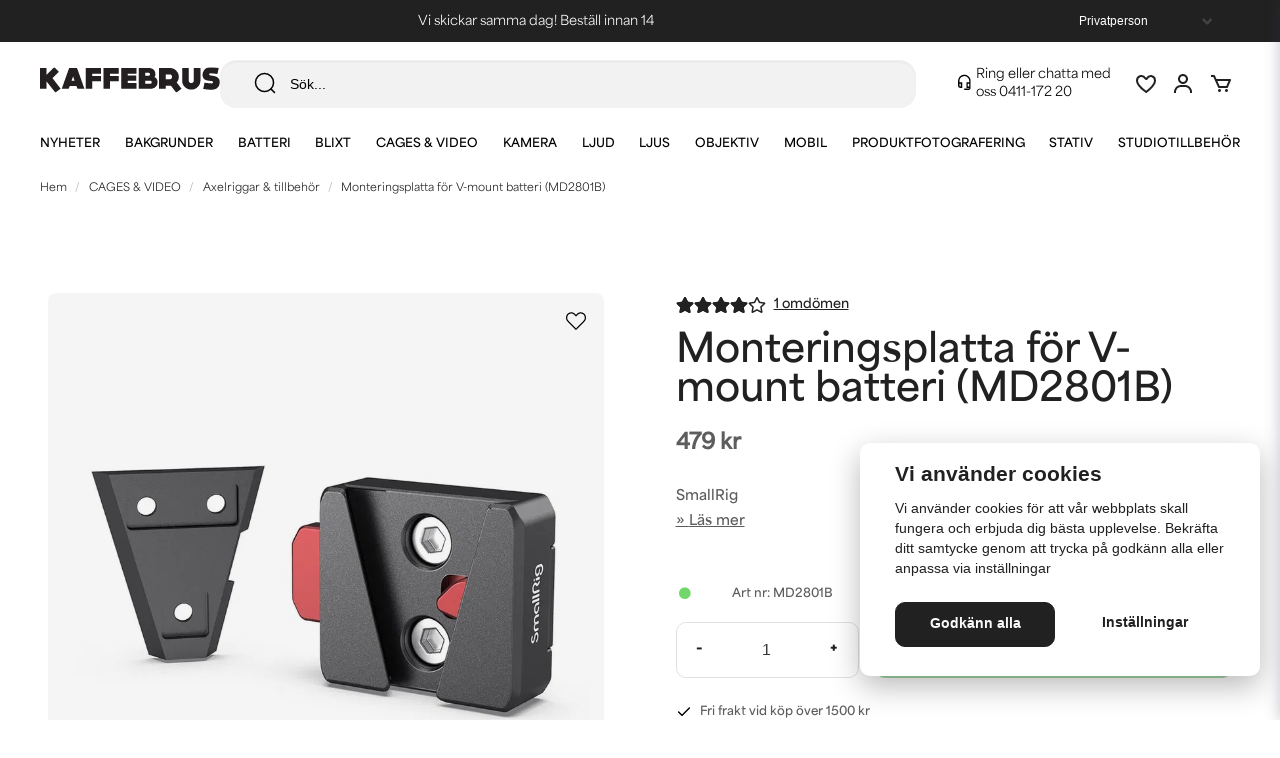

--- FILE ---
content_type: text/html; charset=UTF-8
request_url: https://kaffebrus.com/sv/products/monteringsplatta-for-v-mount-batteri
body_size: 62408
content:
<!DOCTYPE html>
<html lang="sv">

<!--

  ,****************,
 ********************
**/   __  _ _  _   \**
**   //\\// \\//    **
**   EHANDEL //     **
**\                /**
 ********************
  `****************`

LEVERERAT AV
NY EHANDEL | https://www.nyehandel.se

VISIT IP: 172.31.30.210
Datum/Tid: 2026-01-22 19:26:10

-->

<head>
    <meta charset="utf-8">
<meta http-equiv="X-UA-Compatible" content="IE=edge">
<meta name="viewport" content="width=device-width, initial-scale=1, maximum-scale=1, user-scalable=0">
<meta name="csrf-token" content="icYXP6QMaj47hfFiP8vxgtI7uK0rfDyFmLcOxhL8">

<link rel="manifest" href="/manifest.json" crossorigin="use-credentials">

    <link rel="icon" href="https://d3dnwnveix5428.cloudfront.net/store_86afb9d5-2268-4f8b-a762-bd4ecb5dfd79/images/PSnVaw0epr01UZb1660896854.png"/>
    


    <title>SmallRig MD2801B Mini V-Lock V-Mount monteringsplatta/assembly kit</title>
    <meta name="title" content="SmallRig MD2801B Mini V-Lock V-Mount monteringsplatta/assembly kit">
    <meta property="og:title" content="SmallRig MD2801B Mini V-Lock V-Mount monteringsplatta/assembly kit">
    <meta property="twitter:title" content="SmallRig MD2801B Mini V-Lock V-Mount monteringsplatta/assembly kit">
    <meta property="twitter:card" content="summary">
    <meta name="description" content="Kompakt platta som gör det enkelt att montera batterier av typ V-mount på din rigg.">
    <meta property="og:description" content="Kompakt platta som gör det enkelt att montera batterier av typ V-mount på din rigg.">
    <meta property="og:site_name" content="Kaffebrus AB">
    <meta name="author" content="Kaffebrus AB">
    <meta property="og:logo" content="https://nycdn.nyehandel.se/store_86afb9d5-2268-4f8b-a762-bd4ecb5dfd79/images/3mcA90aUVvXzLx7XRK1gpvDU5bhI8S5pysZySA44.jpg">
    <meta name="image" content="https://nycdn.nyehandel.se/store_86afb9d5-2268-4f8b-a762-bd4ecb5dfd79/images/XAiKFpx1cGYCZLI1663342169.jpeg">
    <meta property="og:image" content="https://nycdn.nyehandel.se/store_86afb9d5-2268-4f8b-a762-bd4ecb5dfd79/images/XAiKFpx1cGYCZLI1663342169.jpeg">
    <meta property="twitter:image" content="https://nycdn.nyehandel.se/store_86afb9d5-2268-4f8b-a762-bd4ecb5dfd79/images/XAiKFpx1cGYCZLI1663342169.jpeg">
    <meta property="og:url" content="https://kaffebrus.com/sv/products/monteringsplatta-for-v-mount-batteri">
    <meta property="og:type" content="product">

    <link rel="canonical" href="https://kaffebrus.com/sv/products/monteringsplatta-for-v-mount-batteri" />
    <link rel="apple-touch-icon" sizes="180x180" href="https://nycdn.nyehandel.se/store_86afb9d5-2268-4f8b-a762-bd4ecb5dfd79/images/PSnVaw0epr01UZb1660896854.png?width=180&height=180" />
    <link rel="icon" sizes="192x192" type="image/png" href="https://nycdn.nyehandel.se/store_86afb9d5-2268-4f8b-a762-bd4ecb5dfd79/images/PSnVaw0epr01UZb1660896854.png?width=192&height=192" />
    <link rel="icon" sizes="96x96" type="image/png" href="https://nycdn.nyehandel.se/store_86afb9d5-2268-4f8b-a762-bd4ecb5dfd79/images/PSnVaw0epr01UZb1660896854.png?width=96&height=96" />
    <link rel="icon" sizes="32x32" type="image/png" href="https://nycdn.nyehandel.se/store_86afb9d5-2268-4f8b-a762-bd4ecb5dfd79/images/PSnVaw0epr01UZb1660896854.png?width=32&height=32" />
    <link rel="icon" sizes="16x16" type="image/png" href="https://nycdn.nyehandel.se/store_86afb9d5-2268-4f8b-a762-bd4ecb5dfd79/images/PSnVaw0epr01UZb1660896854.png?width=16&height=16" />





    <script type="text/javascript" async="" src="https://static.klaviyo.com/onsite/js/klaviyo.js?company_id=W9saxr"></script>
<script type="text/javascript">
    !function(){if(!window.klaviyo){window._klOnsite=window._klOnsite||[];try{window.klaviyo=new Proxy({},{get:function(n,i){return"push"===i?function(){var n;(n=window._klOnsite).push.apply(n,arguments)}:function(){for(var n=arguments.length,o=new Array(n),w=0;w<n;w++)o[w]=arguments[w];var t="function"==typeof o[o.length-1]?o.pop():void 0,e=new Promise((function(n){window._klOnsite.push([i].concat(o,[function(i){t&&t(i),n(i)}]))}));return e}}})}catch(n){window.klaviyo=window.klaviyo||[],window.klaviyo.push=function(){var n;(n=window._klOnsite).push.apply(n,arguments)}}}}();
    if (typeof klaviyo != 'undefined') {
        klaviyo.push(['identify', {'email' : ""}]);
    }

</script>
<script>
    // Consent Mode prep
    window.dataLayer = window.dataLayer || [];
    function gtag(){dataLayer.push(arguments);}

    if(localStorage.getItem('consentMode') === null){

        const consentMode = {
            'functionality_storage': 'granted',
            'ad_storage': 'denied',
            'ad_user_data': 'denied',
            'ad_personalization': 'denied',
            'analytics_storage': 'denied'
        };
        localStorage.setItem('consentMode', JSON.stringify(consentMode));
        gtag('consent', 'default', consentMode);
        window.dataLayer.push({
            'event': 'cookie_consent_update',
            'value': JSON.parse(localStorage.getItem('consentMode')),
        })
    } else {
        gtag('consent', 'default', JSON.parse(localStorage.getItem('consentMode')));

        window.dataLayer.push({
            'event': 'cookie_consent_update',
            'value': JSON.parse(localStorage.getItem('consentMode')),
        })
    }
</script>






    <!-- Google Tag Manager --> <script>!function(){"use strict";function l(e){for(var t=e,r=0,n=document.cookie.split(";");r<n.length;r++){var o=n[r].split("=");if(o[0].trim()===t)return o[1]}}function s(e){return localStorage.getItem(e)}function u(e){return window[e]}function A(e,t){e=document.querySelector(e);return t?null==e?void 0:e.getAttribute(t):null==e?void 0:e.textContent}var e=window,t=document,r="script",n="dataLayer",o="https://kaf.kaffebrus.com",a="https://load.kaf.kaffebrus.com",i="8zg3shzbbtefo",c="93=BgJYMzYvV11bMiIsJTRcHlJUS0VEBhRVBAcDEgcACB0cSAYbDw%3D%3D",g="cookie",v="X-Stape-User-Id",E="",d=!1;try{var d=!!g&&(m=navigator.userAgent,!!(m=new RegExp("Version/([0-9._]+)(.*Mobile)?.*Safari.*").exec(m)))&&16.4<=parseFloat(m[1]),f="stapeUserId"===g,I=d&&!f?function(e,t,r){void 0===t&&(t="");var n={cookie:l,localStorage:s,jsVariable:u,cssSelector:A},t=Array.isArray(t)?t:[t];if(e&&n[e])for(var o=n[e],a=0,i=t;a<i.length;a++){var c=i[a],c=r?o(c,r):o(c);if(c)return c}else console.warn("invalid uid source",e)}(g,v,E):void 0;d=d&&(!!I||f)}catch(e){console.error(e)}var m=e,g=(m[n]=m[n]||[],m[n].push({"gtm.start":(new Date).getTime(),event:"gtm.js"}),t.getElementsByTagName(r)[0]),v=I?"&bi="+encodeURIComponent(I):"",E=t.createElement(r),f=(d&&(i=8<i.length?i.replace(/([a-z]{8}$)/,"kp$1"):"kp"+i),!d&&a?a:o);E.async=!0,E.src=f+"/"+i+".js?"+c+v,null!=(e=g.parentNode)&&e.insertBefore(E,g)}();</script> <!-- End Google Tag Manager -->

    <script>
        !function(f,b,e,v,n,t,s)
        {if(f.fbq)return;n=f.fbq=function(){n.callMethod?
            n.callMethod.apply(n,arguments):n.queue.push(arguments)};
            if(!f._fbq)f._fbq=n;n.push=n;n.loaded=!0;n.version='2.0';
            n.queue=[];t=b.createElement(e);t.async=!0;
            t.src=v;s=b.getElementsByTagName(e)[0];
            s.parentNode.insertBefore(t,s)}(window, document,'script',
            'https://connect.facebook.net/en_US/fbevents.js');
        fbq('init', 193712095049716);
    </script>



<style>
  @import url("https://use.typekit.net/vdf5bhw.css");
</style>
<!-- Google Tag Manager (noscript) --> <noscript><iframe
src="https://load.kaf.kaffebrus.com/ns.html?id=GTM-54TGXGV" height="0"
width="0" style="display:none;visibility:hidden"></iframe></noscript>
<!-- End Google Tag Manager (noscript) -->
<script src='https://addrevenue.io/track.js'></script>

    <script type="application/ld+json">{"WebSite":{"@context":"https:\/\/schema.org","@type":"WebSite","url":"https:\/\/kaffebrus.com","potentialAction":{"@type":"SearchAction","target":{"@type":"EntryPoint","urlTemplate":"https:\/\/kaffebrus.com\/sv\/search?query={search_term_string}"},"query-input":"required name=search_term_string"}},"Organization":{"@context":"https:\/\/schema.org","@type":"Organization","url":"https:\/\/kaffebrus.com","logo":"https:\/\/nycdn.nyehandel.se\/store_86afb9d5-2268-4f8b-a762-bd4ecb5dfd79\/images\/3mcA90aUVvXzLx7XRK1gpvDU5bhI8S5pysZySA44.jpg"},"Product":{"@context":"https:\/\/schema.org","@type":"Product","name":"Monteringsplatta för V-mount batteri (MD2801B)","description":"<h2><span><span>SmallRig MD2801B Mini V-Lock batteriplatta för V-mount batteri\/monteringsplatta\/assembly kit&nbsp;<\/span><\/span><\/h2>\n<p><span><span>Kompakt platta som gör det enkelt att montera batterier av typ V-mount på din rigg.<\/span><\/span><\/p>\n<p>Monteras med hjälp av två medföljande 1\/4\"-skruvar.<\/p>\n<p><strong>Levereras med:<\/strong><\/p>\n<ul>\n<li><span><span>1 x V-dock (hona)<\/span><\/span><\/li>\n<li>1 x V-lock (hane)<\/li>\n<li>1 x insexnyckel<\/li>\n<\/ul>\n<p>&nbsp;<br><\/p>\n<ul>\n<br><\/ul><p><br><\/p><p>Mått: 52 x 35.5 x 14mm<br>Vikt: 48g<br>Material: aluminiumlegering<\/p>","sku":"MD2801B","gtin":null,"offers":{"@type":"Offer","url":"https:\/\/kaffebrus.com\/sv\/products\/monteringsplatta-for-v-mount-batteri","availability":"https:\/\/schema.org\/InStock","price":479,"priceCurrency":"SEK","itemCondition":"https:\/\/schema.org\/NewCondition"},"category":"CAGES & VIDEO \/ Axelriggar & tillbehör","brand":{"@type":"Brand","name":"SmallRig"},"image":["https:\/\/nycdn.nyehandel.se\/store_86afb9d5-2268-4f8b-a762-bd4ecb5dfd79\/images\/XAiKFpx1cGYCZLI1663342169.jpeg?width=400&height=400","https:\/\/nycdn.nyehandel.se\/store_86afb9d5-2268-4f8b-a762-bd4ecb5dfd79\/images\/ZdlMitxDU2isxvd1663342870.jpeg?width=400&height=400","https:\/\/nycdn.nyehandel.se\/store_86afb9d5-2268-4f8b-a762-bd4ecb5dfd79\/images\/adcYHKrxuyzlEjK1663343192.jpeg?width=400&height=400","https:\/\/nycdn.nyehandel.se\/store_86afb9d5-2268-4f8b-a762-bd4ecb5dfd79\/images\/xA75pwTblIQybum1663343471.jpeg?width=400&height=400"],"aggregateRating":{"@type":"AggregateRating","ratingValue":4,"reviewCount":1},"review":[{"@type":"review","author":{"@type":"Person","name":"Carl"},"reviewRating":{"@type":"Rating","bestRating":"5","ratingValue":4,"worstRating":"1"}}]},"BreadcrumbList":{"@context":"https:\/\/schema.org","@type":"BreadcrumbList","itemListElement":[{"@type":"ListItem","position":1,"item":{"@id":"https:\/\/kaffebrus.com\/sv\/categories\/burar-video","name":"CAGES & VIDEO","image":null}},{"@type":"ListItem","position":2,"item":{"@id":"https:\/\/kaffebrus.com\/sv\/categories\/axelriggar-video","name":"Axelriggar & tillbehör","image":null}},{"@type":"ListItem","position":3,"item":{"@id":"https:\/\/kaffebrus.com\/sv\/categories\/axelriggar-video","name":"Axelriggar & tillbehör","image":null}},{"@type":"ListItem","position":4,"item":{"@id":"https:\/\/kaffebrus.com\/sv\/products\/monteringsplatta-for-v-mount-batteri","name":"Monteringsplatta för V-mount batteri (MD2801B)","image":null}}]}}</script>

    <link rel="stylesheet" href="/themes/foundation/css/foundation.css?id=022bcbcd2433d801da7304d1c61db85d">

    <link rel="stylesheet" href="https://cdn.jsdelivr.net/gh/lipis/flag-icons@7.0.0/css/flag-icons.min.css" />

            <link rel="preconnect" href="https://fonts.gstatic.com">
        <link href="https://fonts.googleapis.com/css2?family=Josefin+Sans:wght@400;700&amp;family=Montserrat:wght@400;700&amp;display=swap" rel="stylesheet">
    
    <script src="https://www.google.com/recaptcha/api.js?hl=sv" async defer></script>

    <style type="text/css" id="nyts">
        :root{ --primary-color:#000;--body-background:#fff;--text-color:#5D5D5D;--title-color:#212121;--body-font-family:area-variable, Arial, Helvetica, sans-serif;--title-font-family:area-variable, Arial, Helvetica, sans-serif;--body-font-size:16px;--topbar-height:42px;--topbar-background:#212121;--topbar-color:#fff;--topbar-font-size:0.7em;--topbar-usp-icon-color:#fff;--announcement-background:#000;--announcement-color:#fff;--announcement-action-background:#fff;--announcement-action-color:#000;--announcement-font-size:1em;--announcement-padding:10px;--header-height:165px;--header-height-touch:56px;--header-background:#fff;--header-background-touch:#fff;--header-icon-color:#212121;--header-icon-color-touch:#212121;--header-cart-badge-background:#72D76A;--header-cart-badge-color:#212121;--header-brand-image-max-width:180px;--header-brand-image-max-height:44px;--header-brand-image-max-width-touch:140px;--header-brand-image-max-height-touch:34px;--campaign-bar-color:#fff;--campaign-bar-font-size:16px;--campaign-bar-justify:center;--campaign-bar-font-weight:normal;--campaign-bar-padding:10px;--header-icon-size:24px;--header-icon-size-touch:24px;--navbar-color:#000;--navbar-background:transparent;--navbar-hover-background:transparent;--navbar-hover-color:#212121;--navbar-dropdown-background:#fff;--navbar-dropdown-color:#212121;--navbar-justify:center;--breadcrumb-background:#fff;--breadcrumb-color:#212121;--breadcrumb-font-size:0.7em;--breadcrumb-justify:flex-start;--category-description-background:#fff;--category-description-color:#5D5D5D;--product-box-border-radius:10px;--product-box-border-color:transparent;--product-box-border-size:0px;--product-box-padding:0;--product-list-buy-button-background:#fff;--product-list-buy-button-border-color:#E1E1E1;--product-list-buy-button-color:#212121;--product-box-text-align:left;--product-box-image-object-fit:cover;--button-buy-background:#4CAF50;--button-buy-color:#fff;--button-border-radius:10px;--checkout-button-background:#72D76A;--checkout-button-border-color:#72D76A;--checkout-button-color:#F9F9F9;--primary-button-background:#212121;--primary-button-border-color:#212121;--primary-button-color:#fff;--secondary-button-background:#fff;--secondary-button-border-color:#E1E1E1;--secondary-button-color:#212121;--search-box-color:#212121;--search-box-border-radius:16px;--search-box-border-size:1px;--search-box-border-color:transparent;--search-box-background:#F2F2F2;--search-box-width:300px;--search-box-height:48px;--search-box-icon-color:#212121;--search-box-dropdown-background:#fff;--search-box-dropdown-hover-background:#fff;--search-box-dropdown-color:#212121;--tag-border-radius:10px;--tag-background:#F4F2ED;--tag-border-color:#F4F2ED;--tag-color:#212121;--tag-font-size:13px;--pagination-border-radius:10px;--pagination-border-color:#fff;--pagination-background:#fff;--pagination-color:#212121;--pagination-current-border-color:#212121;--pagination-current-background:#212121;--pagination-current-color:#fff;--footer-background:#F4F2ED;--footer-color:#757575;--footer-title-color:#212121;--footer-link-color:#757575;--footer-top-bottom-space:80px;--checkout-background:#fff;--checkout-header-background:#fff;--checkout-header-color:#212121;--checkout-header-height:64px;--checkout-header-height-touch:60px;--progressbar-height:16px;--progressbar-border-radius:6px;--progressbar-background:#e4e4e4;--progressbar-color:#5D5D5D;--progressbar-border-color:transparent;--flex-grid-width:16px;--mobile-tabs-background:#F4F2ED;--mobile-tabs-color:#212121;--mobile-tabs-active-background:#fff;--mobile-tabs-active-color:#212121;--mobile-sub-title-background:#fff;--mobile-sub-title-color:#212121;--mobile-sub-show-all-background:#fff;--mobile-sub-show-all-color:#212121;--mobile-go-back-background:#fff;--mobile-go-back-color:#212121; }:root {  --black: #000;  --white: #fff;  --grey-100: #F9F9F9;  --grey-150: #f3f3f3;  --grey-200: #F2F2F2;  --grey-300: #E1E1E1;  --grey-400: #8F8F8F;  --grey-500: #757575;  --grey-600: #CFD1CF;  --grey-700: #5D5D5D;  --grey-800: #535353;  --grey-900: #212121;  --accent-neon: #796AD7;  --accent-red: #A62430;  --accent-green: #72D76A;  --accent-green-dark: #4CAF50;  --accent-stone: #F4F2ED;  --accent-campaign: #F56551;  --danger: #A62430;  --success: #62BF5D;  --green-light: #F0FBF1;  --border-radius: 10px;  --pdc-bg-gradient: linear-gradient(0deg, rgba(0, 0, 0, 0.04) 0%, rgba(0, 0, 0, 0.04) 100%);  /* - */  --primary-color: var(--black);  --body-background: var(--white);  --text-color: var(--grey-700);  --title-color: var(--grey-900);  --body-font-family: area-variable, Arial, Helvetica, sans-serif;  --title-font-family: area-variable, Arial, Helvetica, sans-serif;  --body-font-size: 16px;  --topbar-height: 42px;  --topbar-background: var(--grey-900);  --topbar-color: var(--white);  --topbar-font-size: 0.7em;  --topbar-usp-icon-color: var(--white);  --announcement-background: #000;  --announcement-color: #fff;  --announcement-action-background: #fff;  --announcement-action-color: #000;  --announcement-font-size: 1em;  --announcement-padding: 10px;  --header-height: 165px;  --header-height-touch: 56px;  --header-background: var(--white);  --header-background-touch: var(--white);  --header-border-bottom-touch: 1px solid var(--border-color);  --header-icon-color: var(--grey-900);  --header-icon-color-touch: var(--grey-900);  --header-cart-badge-background: var(--accent-green);  --header-cart-badge-color: var(--grey-900);  --header-brand-image-max-width: 180px;  --header-brand-image-max-height: 44px;  --header-brand-image-max-width-touch: 140px;  --header-brand-image-max-height-touch: 34px;  --header-icon-size: 24px;  --header-icon-size-touch: 24px;  --campaign-bar-background: var(--campaign-red);  --campaign-bar-color: var(--white);  --campaign-bar-font-size: 16px;  --campaign-bar-justify: center;  --campaign-bar-font-weight: normal;  --campaign-bar-padding: 10px;  --navbar-color: var(--black);  --breadcrumb-background: var(--white);  --breadcrumb-color: var(--grey-900);  --breadcrumb-color-hover: var(--blue-700);  --breadcrumb-font-size: 0.7em;  --breadcrumb-justify: flex-start;  --category-description-background: var(--white);  --category-description-color: var(--grey-700);  --main-aside-width: 240px;  --product-box-border-radius: var(--border-radius);  --product-box-border-color: transparent;  --product-box-border-size: 0px;  --product-box-padding: 0;  --product-list-buy-button-background: var(--white);  --product-list-buy-button-border-color: var(--grey-300);  --product-list-buy-button-color: var(--grey-900);  --product-box-text-align: left;  --product-box-image-object-fit: cover;  --button-buy-background: var(--accent-green-dark);  --button-buy-color: var(--white);  --button-border-radius: var(--border-radius);  --checkout-button-background: var(--accent-green);  --checkout-button-border-color: var(--accent-green);  --checkout-button-color: var(--grey-100);  --primary-button-background: var(--grey-900);  --primary-button-border-color: var(--grey-900);  --primary-button-color: var(--white);  --sale-color: var(--accent-campaign);  --ribbon-sale-backgorund: var(--accent-campaign);  --secondary-button-background: var(--white);  --secondary-button-border-color: var(--grey-300);  --secondary-button-color: var(--grey-900);  --search-box-color: var(--grey-900);  --search-box-border-radius: 16px;  --search-box-border-size: 1px;  --search-box-border-color: transparent;  --search-box-color: var(--grey-900);  --search-box-background: var(--grey-200);  --search-box-width: 300px;  --search-box-height: 48px;  --search-box-icon-color: var(--grey-900);  --search-box-dropdown-background: var(--white);  --search-box-dropdown-hover-background: var(--white);  --search-box-dropdown-color: var(--grey-900);  --tag-border-radius: var(--border-radius);  --tag-background: var(--accent-stone);  --tag-border-color: var(--accent-stone);  --tag-color: var(--grey-900);  --tag-font-size: 13px;  --pagination-border-radius: var(--border-radius);  --pagination-border-color: var(--white);  --pagination-background: var(--white);  --pagination-color: var(--grey-900);  --pagination-current-border-color: var(--grey-900);  --pagination-current-background: var(--grey-900);  --pagination-current-color: var(--white);  --footer-background: var(--accent-stone);  --footer-color: var(--grey-500);  --footer-title-color: var(--grey-900);  --footer-link-color: var(--grey-500);  --footer-top-bottom-space: 80px;  --checkout-background: var(--white);  --checkout-header-background: var(--white);  --checkout-header-color: var(--grey-900);  --checkout-header-height: 64px;  --checkout-header-height-touch: 60px;  --flex-grid-width: 16px;  --mobile-tabs-background: var(--accent-stone);  --mobile-tabs-color: var(--grey-900);  --mobile-tabs-active-background: var(--white);  --mobile-tabs-active-color: var(--grey-900);  --mobile-sub-title-background: var(--white);  --mobile-sub-title-color: var(--grey-900);  --mobile-sub-show-all-background: var(--white);  --mobile-sub-show-all-color: var(--grey-900);  --mobile-go-back-background: var(--white);  --mobile-go-back-color: var(--grey-900);  --cc-bg: var(--white);  --cc-text: var(--grey-900);  --cc-btn-primary-bg: var(--grey-900);  --cc-btn-primary-text: var(--grey-100);  --cc-btn-primary-hover-bg: var(--grey-800);  --cc-btn-secondary-bg: var(--white);  --cc-btn-secondary-text: var(--grey-900);  --cc-btn-secondary-hover-bg: var(--white);  --cc-toggle-bg-off: var(--accent-stone);  --cc-toggle-bg-on: var(--accent-green);  --cc-toggle-bg-readonly: var(--accent-green-dark);  --cc-toggle-knob-bg: #fff;  --cc-toggle-knob-icon-color: #ecf2fa;  --cc-cookie-category-block-bg: var(--white);  --cc-cookie-category-block-bg-hover: var(--grey-100);  --cc-section-border: #f1f3f5;  --cc-cookie-table-border: #e9edf2;  --cc-overlay-bg: rgba(4, 6, 8, .85);  --cc-webkit-scrollbar-bg: #cfd5db;  --cc-webkit-scrollbar-bg-hover: #9199a0;}body,a,ul,li,h1,h2,h3,p {  font-weight: unset !important;}#product-pricing-table h4 {  font-family: system-ui;}#product-pricing-table table tr td {  font-family: system-ui;}header .topbar .container {  max-width: unset;}header .topbar .container .customer-type-select {  padding-right: 56px;}header .topbar .container .customer-type-select select {  background: var(--grey-900);  color: var(--white);  border: 0;}@media (max-width: 1023px) {  .store-search .store-search__dropdown {    min-width: unset;    max-height: 75dvh;  }  .store-search .store-search__dropdown.dropdown-left {    right: unset;    width: 100%;  }  .store-search .store-search__dropdown .inner-dropdown .dropdown-right {    min-width: unset;  }  .store-search .store-search__dropdown .inner-dropdown {    flex-direction: column;    max-height: unset;    height: 100%;  }  .store-search .store-search__dropdown .inner-dropdown .dropdown-right ul {    grid-template-columns: repeat(1, 1fr);  }}.store-search {  width: 100%;}.search-input-container {  width: 98% !important;  margin: 0 auto;}@media screen and (max-width: 1023px) {  header .topbar .container .customer-type-select {    padding-right: 20px;  }}@media screen and (max-width: 768px) {  header .topbar .container .customer-type-select {    display: none;  }}#store-header .topbar .topbar-usp {  width: 100%;  overflow: hidden;  position: relative;  height: 42px;}#store-header .topbar .topbar-usp .usp {  list-style: none;  padding: unset;  display: block;}#store-header .topbar .topbar-usp ul>li::before {  display: none;}#store-header .topbar .topbar-usp ul>li {  text-align: center;  min-width: 100%;  margin-right: 0;  animation: swipe 10s ease-in-out infinite;  height: 42px;  display: grid;  display: -webkit-grid;  place-items: center;  color: var(--white);  font-size: 13px;  font-style: normal;  font-variation-settings: 'wght'400;  line-height: 150%;  padding: 8px 0;}@keyframes swipe {  0%,  30% {    transform: translateY(0%);  }  36%,  60% {    transform: translateY(-100%);  }  66%,  100% {    transform: translateY(-200%);  }}/**/.show--animate {  opacity: 1 !important;  transform: translateY(0) !important;  filter: blur(0) !important;}@media screen and (min-width: 1023px) {  /*.template-components__product-list,*/  .template-components__text-editor,  .template-components__image-text-columns,  .template-components__columns,  .template-components__image-and-text {    opacity: 0;    filter: blur(32px);    transform: translateY(25%);    transition: all 600ms;  }  .template-components__posts-feed .blog-posts>div,  .category-boxes .category-boxes-columns a,  .brand__boxes .itc-columns .itc-columns__column,  .project__cards .itc-columns .itc-columns__column {    opacity: 0;    transform: translateY(50%);    transition: all 300ms;  }  .template-components__posts-feed .blog-posts>div:nth-child(1),  .category-boxes .category-boxes-columns a:nth-child(1),  .brand__boxes .itc-columns .itc-columns__column:nth-child(1),  .project__cards .itc-columns .itc-columns__column:nth-child(1) {    transition-delay: 200ms;  }  .template-components__posts-feed .blog-posts>div:nth-child(2),  .category-boxes .category-boxes-columns a:nth-child(2),  .brand__boxes .itc-columns .itc-columns__column:nth-child(2),  .project__cards .itc-columns .itc-columns__column:nth-child(2) {    transition-delay: 300ms;  }  .template-components__posts-feed .blog-posts>div:nth-child(3),  .category-boxes .category-boxes-columns a:nth-child(3),  .brand__boxes .itc-columns .itc-columns__column:nth-child(3),  .project__cards .itc-columns .itc-columns__column:nth-child(3) {    transition-delay: 400ms;  }  .template-components__posts-feed .blog-posts>div:nth-child(4),  .category-boxes .category-boxes-columns a:nth-child(4),  .brand__boxes .itc-columns .itc-columns__column:nth-child(4),  .project__cards .itc-columns .itc-columns__column:nth-child(4) {    transition-delay: 500ms;  }  .category-boxes .category-boxes-columns a:nth-child(5),  .brand__boxes .itc-columns .itc-columns__column:nth-child(5),  .project__cards .itc-columns .itc-columns__column:nth-child(5) {    transition-delay: 600ms;  }  .brand__boxes .itc-columns .itc-columns__column:nth-child(6),  .category-boxes .category-boxes-columns a:nth-child(6) {    transition-delay: 700ms;  }  .brand__boxes .itc-columns .itc-columns__column:nth-child(7),  .category-boxes .category-boxes-columns a:nth-child(7) {    transition-delay: 800ms;  }  .brand__boxes .itc-columns .itc-columns__column:nth-child(8),  .category-boxes .category-boxes-columns a:nth-child(8) {    transition-delay: 900ms;  }  .brand__boxes .itc-columns .itc-columns__column:nth-child(9),  .category-boxes .category-boxes-columns a:nth-child(9) {    transition-delay: 1000ms;  }  .brand__boxes .itc-columns .itc-columns__column:nth-child(10),  .category-boxes .category-boxes-columns a:nth-child(10) {    transition-delay: 1100ms;  }  .brand__boxes .itc-columns .itc-columns__column:nth-child(11),  .category-boxes .category-boxes-columns a:nth-child(11) {    transition-delay: 1200ms;  }}.benefit {  opacity: 0;  transform: translateY(100%);  transition: all 300ms;}.benefit--animate {  opacity: 1;  transform: translateY(0);}.benefit__boxes .benefit:nth-child(1) {  transition-delay: 200ms;}.benefit__boxes .benefit:nth-child(2) {  transition-delay: 300ms;}.benefit__boxes .benefit:nth-child(3) {  transition-delay: 400ms;}.sort-button.dropdown.is-active .dropdown-menu {  left: unset;  right: 0;}/* scroller */.marquee--container {  padding: 36px 0;}.scroller {  max-width: 100%;}.scroller__inner {  display: flex;  display: -webkit-flex;  align-items: center;  height: 120px;}.scroller[data-animated="true"] {  overflow: hidden;}.scroller[data-animated="true"] .scroller__inner {  width: max-content;  flex-wrap: nowrap;  animation: scroll 20s forwards linear infinite;}@keyframes scroll {  to {    transform: translate(calc(-50% - 0.5rem));  }}.marquee--text {  font-size: 31px;  font-style: normal;  font-variation-settings: 'wght'700;  line-height: 100%;  letter-spacing: 0.93px;  text-transform: uppercase;  margin-right: 40px;}@media screen and (max-width: 768px) {  .marquee--text {    font-size: 25px;    margin-right: 20px;  }}/* content page */.template-components__simple-image img {  object-fit: cover;  width: 1600px;  display: block;}.template-components__simple-image .image-component {  background:    linear-gradient(180deg, rgba(0, 0, 0, 0.00) 63.69%, rgba(0, 0, 0, 0.80) 100%),    linear-gradient(0deg, rgba(44, 44, 44, 0.20) 0%, rgba(44, 44, 44, 0.20) 100%);}/* brand page */.itc-columns__column__content {  padding: 24px 16px;}.itc-columns__column__content .itc-columns__column__content__title {  font-size: 20px;  font-style: normal;  font-variation-settings: 'wght'600;  line-height: normal;}.itc-columns__column__content p {  font-size: 14px;  font-style: normal;  font-variation-settings: 'wght'600;  line-height: 180%;}.template-components__brands-list-content .brands.has-4>* {  margin: 0;  width: calc(25% - 12px);}.template-components__brands-list-content .brands {  margin: unset;  width: 100%;  column-gap: 16px;  row-gap: 40px;  justify-content: center;}.template-components__brands-list-content .brands .brand-box {  background-color: unset;}.template-components__brands-list-content .brands .brand-box .brand-box__image {  background-color: var(--accent-stone);  border-radius: var(--border-radius);  padding: 40px;}.template-components__brands-list-content .brands .brand-box .brand-box__image .ratio {  padding-bottom: 70%;}.template-components__brands-list-content .brands .brand-box .brand-box__image .ratio a img {  mix-blend-mode: darken;  max-height: 65%;  max-width: 75%;}.template-components__brands-list-content .brands .brand-box .brand-box__title {  padding-top: 16px;}.template-components__brands-list-content .brands .brand-box .brand-box__title h3 {  font-size: 20px;  font-style: normal;  font-variation-settings: 'wght'600;  line-height: normal;  text-align: center;}.template-components__brands-list-content .brands .brand-box .brand-box__title a,.template-components__brands-list-content .brands .brand-box .brand-box__title h3 {  margin-bottom: 0;}.template-components__brands-list-content .brands .brand-box .brand-box__action {  display: none;}@media screen and (max-width: 1023px) {  .template-components__brands-list-content .brands.has-6>* {    margin: 0;    width: calc(33% - 12px);  }}@media screen and (max-width: 768px) {  .itc-columns__column__content .itc-columns__column__content__title {    margin-bottom: 12px;  }  .itc-columns__column__content p {    font-size: 12px;  }  .template-components__brands-list-content {    padding: 0 16px 40px;  }  .template-components__brands-list-content .brands.touch-has-2>* {    margin: 0;    width: calc(50% - 12px);  }  .template-components__brands-list-content .brands {    row-gap: 24px;  }}/* pdp */.favorite .fav-icon {  background: unset;  border: 0;  box-shadow: none;}.product-page .product-detail__media .ribbons .ribbon {  border-radius: 4px;  font-size: 10px;  font-style: normal;  font-variation-settings: 'wght'600;  line-height: 18px;  letter-spacing: 0.2px;  text-transform: uppercase;  padding: 4px 8px;}.product-image-slider__main {  margin-bottom: 12px;}.product-page .product-image-slider__slides .slide a .ratio {  background: var(--pdc-bg-gradient);  border-radius: 8px;}.product-page .product-image-slider__slides .slide a img {  mix-blend-mode: darken;  padding: 1rem;}.product-page .product-image-slider__thumbnails .thumb img {  line-height: 110%;  font-size: 10px;  font-style: italic;  text-align: left;}.product-page .product-information .product-page-lists__similar-products,.product-page .product-information .related-categories h2,.product-page .product-information .related-categories h3 {  font-size: 20px;  font-style: normal;  font-variation-settings: 'wght'600;  line-height: normal;  margin-bottom: 24px;}.related-categories .tag {  border-radius: var(--border-radius);  font-size: 13px;  font-style: normal;  font-variation-settings: 'wght'600;  line-height: 140%;  letter-spacing: 0.13px;}.product-page-lists .product-list h2 {  font-size: 31px;  font-style: normal;  font-variation-settings: 'wght'600;  line-height: normal;}.product-page .product-detail__information .title {  font-size: 39px;  font-style: normal;  font-variation-settings: 'wght'600;  line-height: normal;  margin: 16px 0;}#product-price {  font-size: 21px;  font-style: normal;  font-variation-settings: 'wght'600;  line-height: 100%;}.product-page .product-detail__information .price.has-comparison {  display: flex;  display: -webkit-flex;  flex-direction: row-reverse;  justify-content: flex-end;  gap: 8px;}.product-page .product-detail__information .short-description p {  font-size: 14px;  font-style: normal;  font-variation-settings: 'wght'600;  line-height: 180%;}.product-page .product-detail__information .variants__buttons {  gap: 8px;}.product-page .product-detail__information .product-usp {  flex-wrap: nowrap;  flex-direction: column;  gap: 8px;}.product-page .product-detail__information .product-usp li {  font-size: 12px;  font-style: normal;  font-variation-settings: 'wght'600;  line-height: 180%}.product-page .product-detail__information .product-usp li::before {  color: var(--grey-900);  margin-right: 8px;  content: "";  background-image: url(https://nyehandel-storage.s3.eu-north-1.amazonaws.com/store_86afb9d5-2268-4f8b-a762-bd4ecb5dfd79/files/media/svg/checkmark.svg);  background-repeat: no-repeat;  background-size: contain;  background-position: center;  width: 16px;  height: 16px;  display: inline-block;}#product-sku::before,#product-sku,.product-page .product-detail__information .stock-info {  font-size: 12px;  font-style: normal;  font-variation-settings: 'wght'600;  line-height: 180%;}#product-sku::before {  content: "Art nr: ";}.flex-with-pipe>* {  border-right: 0;}.expert__help--container--pdp {  width: 100%;  padding: 16px 24px;  border-radius: var(--border-radius);  background-color: var(--accent-stone);  display: flex;  display: -webkit-flex;  flex-direction: column;  justify-content: center;  gap: 18px;}.expert__help--pdp {  display: grid;  display: -webkit-grid;  grid-template-columns: 80px 1fr;  gap: 12px;  min-height: 72px;}.expert__help--pdp p {  font-size: 14px;  font-style: normal;  font-variation-settings: 'wght'700;  line-height: 160%;}.expert__help--pdp a {  color: var(--grey-900)}.buy-form__controls .field.has-addons .control {  height: 100%;}.buy-form__controls .field.has-addons .control {  display: flex;  display: -webkit-flex;  align-items: center;}.meta-usp-buy-container .buy-form__controls {  display: grid;  display: -webkit-grid;  grid-template-columns: 33% 1fr;  gap: 16px;}.meta-usp-buy-container .buy-form__controls .field {  margin: 0;  border: 1px solid var(--grey-300);  border-radius: var(--border-radius);  height: 56px;}.meta-usp-buy-container .buy-form__controls .field .control:first-child,.meta-usp-buy-container .buy-form__controls .field .control:last-child {  width: 25%;}.meta-usp-buy-container .buy-form__controls .field .control:nth-child(2) {  width: 50%;}.meta-usp-buy-container .buy-form__controls .field .control:nth-child(2) .input {  font-size: 16px;}.meta-usp-buy-container .buy-form__controls .field .control .button,.meta-usp-buy-container .buy-form__controls .field .control .input {  height: 100%;  width: 100%;  border: 0;  box-shadow: none;  font-size: 14px;  font-style: normal;  font-variation-settings: 'wght'700;  line-height: 160%;}.meta-usp-buy-container .buy-form__controls .action .button.buy {  font-size: 14px;  font-style: normal;  font-variation-settings: 'wght'700;  line-height: 160%;}.meta-usp-buy-container .buy-form__controls .action .button.buy span {  text-transform: initial;}@media screen and (max-width: 1023px) {  .product-page .product-detail {    gap: 16px;  }  .product-page .product-detail__media,  .product-page .product-detail__information {    width: 50%;  }  .product-page .product-detail__information .title {    font-size: 20px;  }  .product-page .product-detail__information .short-description p {    font-size: 12x;  }  .meta-usp-buy-container .buy-form__controls {    grid-template-columns: repeat(2, 1fr);  }}/* accordion */.accordion {  border: 0;}.accordion .accordion-item .accordion-button {  background: 0 0;  padding: 24px;}.accordion .accordion-item .accordion-button .accordion-title {  font-size: 16px;  font-style: normal;  font-variation-settings: 'wght'600;  line-height: normal;}.accordion .accordion-item .accordion-button .icon {  border: none;}.accordion .accordion-item .accordion-content .product-description .content {  padding: 24px 24px 56px;}.accordion .accordion-item .accordion-content .product-description .content h1,.accordion .accordion-item .accordion-content .product-description .content h2,.accordion .accordion-item .accordion-content .product-description .content h3 {  font-size: 20px !important;  font-style: normal;  font-variation-settings: 'wght'600;  line-height: normal;}.accordion .accordion-item .accordion-content .product-description .content p {  font-size: 14px;  font-style: normal;  font-variation-settings: 'wght'600;  line-height: 180%;}/* prod collections */.product-collections .product-collection {  position: relative;  margin-top: 0;}.product-collections {  margin-top: 24px;  margin-bottom: 16px;}.product-collections .product-collection h3 {  font-size: 20px;  font-style: normal;  font-variation-settings: 'wght'600;  line-height: 140%;  margin-bottom: 24px;}.product-collections .product-collection .collection-carousel .flickity-button {  position: absolute;  top: -40px;  height: 40px;  color: var(--grey-900)}.product-collections .product-collection .collection-carousel .previous {  right: 75px;  left: unset}.product-collections .product-collection .collection-carousel .next::before,.product-collections .product-collection .collection-carousel .previous::before {  font-family: Font Awesome\ 5 Free;  font-weight: 900;  display: inline-block;  font-size: 22px}.product-collections .product-collection .collection-carousel .previous::before {  content: "\f060"}.product-collections .product-collection .collection-carousel .next::before {  content: "\f061"}.collection-carousel .collection-carousel-cell {  border: none;  border-radius: 8px;  height: 236px;  padding: 0;  max-width: 115px}.collection-carousel-cell .collection-carousel-cell__image {  margin-bottom: 12px;  border-radius: inherit;  background: var(--pdc-bg-gradient);  max-width: 115px;  max-height: 115px}.collection-carousel-cell .collection-carousel-cell__image a img {  mix-blend-mode: darken}.collection-carousel-cell .collection-carousel-cell__content {  margin-top: 12px;  max-height: 68px}.collection-carousel-cell .collection-carousel-cell__content a h4 {  font-size: 12px;  font-style: normal;  font-variation-settings: 'wght'400;  line-height: 150%}.product-information,.product-accessories {  margin: 48px 0 24px;}/* prod accessories */.product-page .product-detail__information .product-accessories h3 {  font-size: 20px;  font-style: normal;  font-variation-settings: 'wght'600;  line-height: normal;  border-bottom: 0;}.product-page .product-detail__information .product-accessories .accessory {  border: none;  max-height: 115px}.product-accessories__items {  display: flex;  display: -webkit-flex;  flex-direction: column;  gap: 20px}.product-accessories__items .accessory {  padding: 0}.product-accessories__items .accessory .product-list-card,.usp {  gap: 24px}.product-accessories__items .accessory .product-list-card .product-list-card__image {  background: var(--pdc-bg-gradient);  border-radius: 8px;  width: 115px;  height: 115px;  flex: 0 1 115px}.product-accessories__items .accessory .product-list-card .product-list-card__image .ratio {  width: 100%;  height: 100%;  display: flex;  display: -webkit-flex;  justify-content: center;  align-items: center}.product-accessories__items .accessory .product-list-card .product-list-card__image .ratio img {  mix-blend-mode: darken;  max-width: 80%;  max-height: 80%}.product-accessories .accessory .product-list-card__content .details {  flex-direction: column;  gap: 12px}.product-accessories .accessory .product-list-card__content .details__text {  width: 100%;}.product-accessories .accessory .product-list-card__content .details__text .brand {  font-size: 10px;  font-style: normal;  font-variation-settings: 'wght'600;  line-height: 18px;  letter-spacing: 0.5px;  text-transform: uppercase;}.product-accessories .accessory .product-list-card__content .details__text .name {  font-size: 14px;  font-style: normal;  font-variation-settings: 'wght'600;  line-height: 180%;}.product-accessories .accessory .product-list-card__content .details__action {  width: 100%;  margin-left: 0;  flex-direction: row;  gap: 16px;  align-items: center;  justify-content: space-between}@media screen and (min-width:768px) and (max-width:970px) {  .product-accessories__items .accessory .product-list-card .product-list-card__image {    flex: 0 1 100px  }  .product-accessories .accessory .product-list-card__content .details__action {    flex-direction: column;    align-items: flex-start  }}@media screen and (max-width:500px) {  .product-accessories__items .accessory .product-list-card .product-list-card__image {    flex: 0 1 80px  }  .product-accessories .accessory .product-list-card__content .details__action {    flex-direction: column;    align-items: flex-start;    gap: 4px;  }}.product-accessories .accessory .product-list-card__content .details__action .offer {  display: inline}.product-accessories .accessory .product-list-card__content .details__action .offer .price {  font-size: 14px;  font-style: normal;  font-variation-settings: 'wght'600;  line-height: 14px;  width: fit-content;  margin-left: auto;}.product-accessories .accessory .product-list-card__content .details__action .buy-controls {  margin-top: 0;  width: fit-content;}.product-accessories .accessory .product-list-card__content .details__action .buy-controls .button::before {  color: var(--accent-green-dark);  margin-right: 8px;  content: "";  background-image: url(https://nyehandel-storage.s3.eu-north-1.amazonaws.com/store_86afb9d5-2268-4f8b-a762-bd4ecb5dfd79/files/media/svg/add.svg);  background-repeat: no-repeat;  background-size: contain;  background-position: center;  width: 16px;  height: 16px;  display: inline-block;}.product-accessories .accessory .product-list-card__content .details__action .buy-controls .button {  height: 56px;  width: 160px;  padding: 0;  text-transform: initial;  background: var(--white);  border-color: var(--accent-green-dark);  color: var(--accent-green-dark);}.product-accessories .accessory .product-list-card__content .details__action .buy-controls .button:hover {  border-color: var(--accent-green-dark);  color: var(--accent-green-dark);  background-color: var(--white);}@media screen and (max-width: 1023px) {  .product-accessories__items .accessory .product-list-card .product-list-card__image {    width: 98px;    height: 98px;  }  .product-accessories .accessory .product-list-card__content .details__text .brand {    display: none;  }  .product-accessories .accessory .product-list-card__content .details__text .name {    font-size: 12px;  }  .product-accessories .accessory .product-list-card__content .details {    gap: 4px;  }  .product-accessories .accessory .product-list-card__content .details__action {    gap: 8px;  }  .product-accessories .accessory .product-list-card__content .details__action .price {    font-size: 12px;  }  .product-accessories .accessory .product-list-card__content .details__action .buy-controls .button {    height: 40px;    width: 100px;  }}/* category page lvl1 */article.category-description,section.main-container.category {  padding: 0 80px;}@media screen and (max-width: 1480px) {  article.category-description,  section.main-container.category {    padding: 0 40px;  }}@media screen and (max-width: 1200px) {  article.category-description,  section.main-container.category {    padding: 0 32px;  }}@media screen and (max-width: 768px) {  article.category-description,  section.main-container.category {    padding: 0 16px;  }}section.category .category-sidebar {  display: none;}section.category .tag {  padding: 8px 16px;  height: 40px;  font-size: 13px;  font-style: normal;  font-variation-settings: 'wght'600;  line-height: 140%;  letter-spacing: 0.13px;}.category-sort .button {  height: 40px;  padding: 8px 16px;  border-radius: 10px;  min-width: 175px;}.category-sort .sort-control .button span:first-child {  display: none;}.category-sort .product-filter-button {  flex-direction: row-reverse;  justify-content: center;  gap: 8px;}.category-sort .product-filter-button span.icon {  margin: 0 !important;}@media screen and (max-width: 768px) {  .category-sort .button {    min-width: unset;  }}.fa-filter::before {  content: "";  background-image: url(https://nyehandel-storage.s3.eu-north-1.amazonaws.com/store_86afb9d5-2268-4f8b-a762-bd4ecb5dfd79/files/media/svg/filter.svg);  background-repeat: no-repeat;  background-size: contain;  background-position: center;  width: 16px;  height: 16px;  display: inline-block;}.vertical-filters__product-filter h4 {  font-size: 13px;  font-style: normal;  font-variation-settings: 'wght'600;  line-height: 140%;  margin-bottom: 16px;}.vertical-filters__product-filter .scrollcard .product-filter-item {  margin-bottom: 8px;}.vertical-filters__product-filter .scrollcard .product-filter-item a {  font-size: 12px;  font-style: normal;  font-variation-settings: 'wght'600;  line-height: 200%;}.vertical-filters__product-filter .scrollcard .product-filter-item input {  width: 20px;  height: 20px;  background-color: var(--grey-100);  border-radius: 4px;  vertical-align: middle;  border: 1px solid var(--grey-700);  appearance: none;  -webkit-appearance: none;  outline: none;  cursor: pointer;}.vertical-filters__product-filter .scrollcard .product-filter-item input:checked {  background-color: var(--grey-900);}.vertical-filters__product-filter .vertical-filters__product-filter__item {  padding: 32px 24px;  margin: 0;  border-top: 1px solid var(--grey-300);}.vertical-filters__product-filter .vertical-filters__product-filter__item:last-child {  border-bottom: 1px solid var(--grey-300);}@media screen and (max-width: 1023px) {  .tags {    max-width: 959px;    flex-wrap: nowrap;    overflow-x: scroll;    scrollbar-width: none;  }  section.main-container.has-sidebar .main-content,  section.main-container .main-content {    padding: 0;  }}/* produktbox / card */.pl-list h2 {  margin-bottom: 24px;}.product-card__image .buy-more-pay-less {  padding: 4px 12px;  width: 100%;  border-radius: 0 0 10px 10px;  text-align: center;  background-color: var(--accent-neon);  font-size: 10px;}.fa-cubes::before {  content: "\f111"}.product-card .has-text-danger::after {  content: "Ej i lager";}.product-card .has-text-success::after {  content: "Skickas direkt";}.has-text-danger,.has-text-success {  color: var(--grey-900) !important;}.has-text-success>.fas,.has-text-success>.icon {  color: var(--accent-green) !important;  margin-left: -5px;}.has-text-danger>.fas,.has-text-danger>.icon {  color: var(--accent-red) !important;  margin-left: -5px;}.product-card .icon.has-text-danger,.product-card .icon.has-text-success {  width: 100%;  gap: 6px;  justify-content: flex-start;}.product-card__image {  background-color: hsla(0, 0%, 83%, 0.50);  background: var(--pdc-bg-gradient);  border-radius: var(--border-radius);  /* padding: 8px; */}.product-card__image img {  border-radius: inherit;  mix-blend-mode: multiply;  font-variation-settings: 'wght'900;  font-size: 12px;  object-fit: contain;  padding: 1rem;}.product-card__image img::before {  font-style: italic;  margin-top: 64px;  position: absolute;  width: 75%;  text-align: center;  left: 50%;  transform: translateX(-50%);}.details-wrapper .details {  padding-bottom: 8px;  /*display: inline-flex;*/  flex-direction: column;  min-height: 102px;}.details-wrapper .details .brand {  font-size: 10px;  font-style: normal;  font-variation-settings: 'wght'700;  line-height: 18px;  letter-spacing: 0.5px;  text-transform: uppercase;  margin: 8px 0;}.details-wrapper .details a {  /*  flex-basis: 67px;*/}.details-wrapper .details a .name {  font-size: 14px;  font-style: normal;  font-variation-settings: 'wght'600;  line-height: 160%;  letter-spacing: 0.14px;  /* white-space: pre-wrap;*/}.details-wrapper .details .featured-properties {  /* flex-basis: 50px; */}.details-wrapper .details .featured-properties span {  margin-left: 4px;}.details-wrapper .offer {  padding-top: 24px;  padding-bottom: 8px;}.details-wrapper .offer .price {  display: flex;  display: -webkit-flex;  flex-direction: row-reverse;  justify-content: flex-end;  align-items: center;  gap: 6px;  font-size: 14px;  font-style: normal;  font-variation-settings: 'wght'600;  line-height: 14px;}.details-wrapper .offer .price span.comparison {  font-size: 13px;  color: var(--grey-400);}.details-wrapper .buy-controls {  position: absolute;  bottom: 8px;  right: 0;}.details-wrapper .buy-controls .buy-form {  margin: 0;}.details-wrapper .buy-controls .buy-form .action {  justify-content: flex-end;}.details-wrapper .buy-controls .buy-form .button {  border-radius: 50%;  width: 40px;  height: 40px;  font-size: 0;}.details-wrapper .buy-controls .buy-form .button::before {  content: "";  background-image: url(https://nyehandel-storage.s3.eu-north-1.amazonaws.com/store_86afb9d5-2268-4f8b-a762-bd4ecb5dfd79/files/media/svg/basket.svg);  background-repeat: no-repeat;  background-size: contain;  background-position: center;  width: 20px;  height: 20px;}.featured-properties {  display: flex;  display: -webkit-flex;  flex-direction: column;  gap: 8px;  /*margin: 16px 0 8px !important;*/  list-style: none !important;}.featured-properties li {  border-radius: var(--border-radius);  background: var(--accent-stone);  font-size: 11px;  font-style: normal;  font-variation-settings: 'wght'600;  line-height: 150%;  width: fit-content;  padding: 2px 8px;}.product-card .rating {  /* margin-bottom: 16px;*/  min-height: unset;}.rating .stars-outer::before,.rating .stars-inner::before {  color: var(--grey-900);}.rating .count {  font-size: 13px;  font-style: normal;  font-variation-settings: 'wght'600;  line-height: 140%;  text-decoration: underline;  color: var(--grey-900);}.details-bottom {  position: relative;  border-top: 1px solid var(--grey-300);  padding-bottom: 8px;  min-height: 80px;}.details-bottom .offer {  padding-top: 24px;  padding-bottom: 8px;}.details-bottom .offer .price {  display: flex;  display: -webkit-flex;  flex-direction: row-reverse;  justify-content: flex-end;  align-items: center;  gap: 6px;  font-size: 14px;  font-style: normal;  font-variation-settings: 'wght'600;  line-height: 14px;}.details-bottom .offer .price span.comparison {  font-size: 13px;  color: var(--grey-400);}.details-bottom .buy-controls {  position: absolute;  bottom: 8px;  right: 0;}.details-bottom .buy-controls .buy-form {  margin: 0;}.details-bottom .buy-controls .buy-form .action {  justify-content: flex-end;}.details-bottom .buy-controls .buy-form .button {  border-radius: 50%;  width: 40px;  height: 40px;  font-size: 0;}.details-bottom .buy-controls .buy-form .button::before {  content: "";  background-image: url(https://nyehandel-storage.s3.eu-north-1.amazonaws.com/store_86afb9d5-2268-4f8b-a762-bd4ecb5dfd79/files/media/svg/basket.svg);  background-repeat: no-repeat;  background-size: contain;  background-position: center;  width: 20px;  height: 20px;}/* hello retail  */.buy-controls:not(.meta-usp-buy-container .buy-controls) {  position: absolute;  bottom: 8px;  right: 0;}.buy-controls:not(.meta-usp-buy-container .buy-controls) .buy-form {  margin: 0;}.buy-controls:not(.meta-usp-buy-container .buy-controls) .buy-form .action {  justify-content: flex-end;}.buy-controls:not(.meta-usp-buy-container .buy-controls) .buy-form .button {  border-radius: 50%;  width: 40px !important;  height: 40px !important;  font-size: 0;  padding: 0;}.buy-controls:not(.meta-usp-buy-container .buy-controls) .buy-form .button::before {  content: "";  background-image: url(https://nyehandel-storage.s3.eu-north-1.amazonaws.com/store_86afb9d5-2268-4f8b-a762-bd4ecb5dfd79/files/media/svg/basket.svg);  background-repeat: no-repeat;  background-size: contain;  background-position: center;  width: 20px;  height: 20px;}/*  hr end */.product-card__ribbons {  flex-direction: row-reverse;}.product-card__ribbons .ribbon.news {  border-radius: 4px;  background: var(--white);  color: var(--grey-900);  font-size: 10px;  font-style: normal;  font-variation-settings: 'wght'600;  line-height: 18px;  /* 180% */  letter-spacing: 0.2px;  text-transform: uppercase;}.product-card__ribbons .sale {  display: flex;  display: -webkit-flex;  width: 40px;  height: 40px;  padding: 16px 0px;  justify-content: center;  align-items: center;  border-radius: 500px;  font-size: 10px;  font-style: normal;  font-variation-settings: 'wght'700;  line-height: 18px;  letter-spacing: 0.2px;  text-transform: uppercase;}/* exponerings lista */.template-components__product-list .infinity-slider .arrow-button {  top: -54px;  box-shadow: none;  border: 1px solid var(--grey-600);  width: 56px;  height: 56px;  display: grid;  display: -webkit-grid;  place-items: center;}.template-components__product-list .infinity-slider .arrow-button:first-child {  left: unset;  right: 68px;}.template-components__product-list .infinity-slider .arrow-button:last-child {  right: 0px;}.template-components__product-list .infinity-slider .arrow-button:active {  transform: translateY(-28px) scale(1);}.template-components__product-list .fa-angle-left::before,.template-components__product-list .fa-angle-right::before {  content: "";  height: 24px;  width: 24px;  background-repeat: no-repeat;  background-size: contain;  background-position: center;  display: inherit;}.template-components__product-list .fa-angle-right::before {  background-image: url(https://nyehandel-storage.s3.eu-north-1.amazonaws.com/store_86afb9d5-2268-4f8b-a762-bd4ecb5dfd79/files/media/svg/arrow-right.svg);}.template-components__product-list .fa-angle-left::before {  background-image: url(https://nyehandel-storage.s3.eu-north-1.amazonaws.com/store_86afb9d5-2268-4f8b-a762-bd4ecb5dfd79/files/media/svg/arrow-left.svg);}@media screen and (max-width: 1023px) {  .template-components__product-list .infinity-slider .arrow-button {    width: 40px;    height: 40px;    z-index: 1;  }  .infinity-slider-carousel {    grid-auto-columns: calc(33% - 32px) !important;  }  .template-components__product-list .infinity-slider .arrow-button {    top: -45px;  }  .template-components__product-list .infinity-slider .arrow-button:first-child {    right: 54px;  }  .template-components__product-list .infinity-slider .arrow-button:last-child {    right: 0;  }}@media screen and (max-width: 768px) {  .infinity-slider-carousel {    grid-auto-columns: calc(50% - 32px) !important;  }}/* qwe */.custom__image--wrap h2 {  font-size: 31px;  font-style: normal;  font-variation-settings: 'wght'600;  line-height: normal;  margin-bottom: 24px;}.custom__image--grid {  display: grid;  display: -webkit-grid;  grid-template-columns: repeat(3, 1fr);  column-gap: 16px;  row-gap: 9px;}@media screen and (max-width: 1023px) {  .custom__image--wrap h2 {    font-size: 25px;  }}/* footer custom__footer */.page-footer-te a {  font-size: 14px;  font-style: normal;  font-variation-settings: 'wght'600;  line-height: 180%;  text-decoration: underline;}.page-footer-te p:first-child {  margin-bottom: 8px;}.page-footer-te p {  margin-bottom: 0;}.nyehandel {  display: none;}.page-footer {  padding: 0px 32px;  max-width: 1600px;  margin-inline: auto;  width: 100%;}.page-footer .container {  max-width: unset;}.page-footer .container .component {  padding: 0;}.page-footer .container .component h3 {  font-size: 12px !important;  font-style: normal;  font-variation-settings: 'wght'600;  line-height: 100%;  letter-spacing: 0.36px;  text-transform: uppercase;  margin-bottom: 12px;}.page-footer .container .component ul li a {  font-size: 14px;  font-style: normal;  font-variation-settings: 'wght'600;  line-height: 180%;}.page-footer .container .component .footer-components__text-editor p {  margin-bottom: 0;  font-size: 14px;  font-style: normal;  font-variation-settings: 'wght'600;  line-height: 180%;}.page-footer .container .component .footer-components__text-editor p a {  color: var(--grey-900);  text-decoration: underline;  font-size: 14px;  font-style: normal;  font-variation-settings: 'wght'600;  line-height: 180%;}.custom__footer {  padding: 32px;  background: var(--footer-background);  color: var(--footer-color);  max-width: 1600px;  margin-inline: auto;  width: 100%;}.custom__footer .container {  max-width: unset;}.custom__footer .container p {  margin-bottom: 0;}.custom__footer .container .footer__row {  display: flex;  display: -webkit-flex;  justify-content: space-between;  align-items: center;}.custom__footer .container .row--one {  padding: 32px 0;  border-bottom: 1px solid var(--grey-300);}.custom__footer .container .row--two {  padding: 48px 0 80px;}.custom__footer .container .social__links--wrap a {  border-radius: 10px;  background: var(--grey-900);  padding: 8px 12px;  color: var(--white);  font-size: 13px;  font-style: normal;  font-variation-settings: 'wght'600;  line-height: 190%;  height: 40px;  display: inline-block;  margin-right: 8px;}.custom__footer .container .payment__logo--wrap {  padding-right: 24px;  display: flex;  display: -webkit-flex;  justify-content: flex-end;  align-items: center;  gap: 24px;}.custom__footer .container .payment__logo--wrap img {  width: auto;  height: 24px;}.custom__footer .container .footer__copyright p {  font-size: 12px;  font-style: normal;  font-variation-settings: 'wght'600;  line-height: 180%;}.custom__footer .container .footer__logo {  text-align: center;  padding: 0 16px;}.custom__footer .container .footer__logo .logo--text {  display: flex;  display: -webkit-flex;  justify-content: center;  gap: 16px;}.custom__footer .container .footer__logo .logo--text p {  color: #101010;  text-align: center;  font-size: 16px;  font-style: normal;  font-variation-settings: 'wght'700;  line-height: 100%;  letter-spacing: 0.48px;  text-transform: uppercase;}.custom__footer .container .footer__logo img {  mix-blend-mode: darken;}.custom__footer .container .customer__select {  display: flex;  display: -webkit-flex;  justify-content: center;  align-items: center;  gap: 24px;}.custom__footer .container .customer__select p {  font-size: 14px;  font-style: normal;  font-variation-settings: 'wght'600;  line-height: 180%;  margin-top: 24px;}.custom__footer .container .customer__select .select select {  background-color: var(--accent-stone);  padding: 16px 32px;  padding-right: 38px;  border-radius: 25px;  height: unset;  text-align: center;  color: var(--grey-900);  border: 1px solid var(--grey-400);}.custom__footer .container .customer__select .select:not(.is-multiple):not(.is-loading)::after {  right: 20px;  top: 26px;  border-width: 2px;  border-radius: 1px;}@media screen and (max-width: 1023px) {  .page-footer {    padding: 0px 32px;  }  .page-footer ul li a,  .page-footer .footer-components__text-editor p,  .page-footer .footer-components__text-editor p a {    font-size: 12px;  }  footer .components .component {    width: 25%;  }  .custom__footer {    padding: 32px;  }  .custom__footer .row--two {    flex-direction: column-reverse;    gap: 72px;  }  .custom__footer .footer__copyright {    text-align: center;  }}@media screen and (max-width: 768px) {  .page-footer {    padding: 0px 16px;  }  footer .components .component {    width: 100%;    max-width: unset;    margin-bottom: 32px;    padding: 0 16px;  }  .custom__footer {    padding: 0 0 48px;  }  .custom__footer .row--one {    flex-direction: column;    border-bottom: 0 !important;  }  .custom__footer .row--one div {    padding: 24px 0;    border-bottom: 1px solid var(--grey-300);    width: 100%;    text-align: center;    justify-content: center;  }  .custom__footer .row--one .social__links--wrap {    border-top: 1px solid var(--grey-300);  }  .custom__footer .row--one .payment__logo--wrap {    justify-content: center;  }  .custom__footer .row--two {    padding: 24px 0 40px;  }}@media screen and (min-width: 1480px) {  .custom__footer,  .page-footer {    padding: 0 80px;  }}/* posts-feed */.posts-feed h2 {  font-size: 31px;  font-style: normal;  font-variation-settings: 'wght'600;  line-height: normal;  margin-bottom: 24px;}.posts-feed .blog-posts {  margin: 0;}.posts-feed .blog-posts>* {  padding: 8px;}.posts-feed .blog-posts .post-card {  border: 0;  padding: 0;}.posts-feed .blog-posts .post-card .post-card__content {  padding: 24px 0;}.posts-feed .blog-posts .post-card .post-card__content a {  font-size: 20px;  font-style: normal;  font-variation-settings: 'wght'600;  line-height: normal;  text-align: left;}.posts-feed .blog-posts .post-card .post-card__content p,.posts-feed .blog-posts .post-card .post-card__content .published-at {  display: none;}@media only screen and (max-width: 1023px) {  .posts-feed .blog-posts>* {    width: 50% !important;  }  .posts-feed h2 {    font-size: 25px;    margin-bottom: 40px;  }}/* custom__itc */.custom__itc.full-width .itc-columns>* {  width: 100%;}.custom__itc .itc-columns>* {  min-height: 715px;}.custom__itc .itc-columns .itc-columns__column .itc-columns__column__content {  justify-content: flex-end;  align-items: flex-start;  padding: 40px;  background:    linear-gradient(180deg, rgba(0, 0, 0, 0.00) 63.69%, rgba(0, 0, 0, 0.80) 100%),    linear-gradient(0deg, rgba(44, 44, 44, 0.20) 0%, rgba(44, 44, 44, 0.20) 100%);}.custom__itc .itc-columns .itc-columns__column .itc-columns__column__content>p {  order: -1;  margin-bottom: 16px;  font-size: 12px;  font-style: normal;  font-variation-settings: 'wght'600;  line-height: 100%;  letter-spacing: 0.36px;  text-transform: uppercase;}.custom__itc .itc-columns .itc-columns__column .itc-columns__column__content a p.itc-columns__column__content__title {  font-size: 39px;  font-style: normal;  font-variation-settings: 'wght'600;  line-height: normal;}.custom__itc .itc-columns .itc-columns__column .itc-columns__column__content .action .button {  background-color: var(--accent-stone);  height: 40px;  color: var(--grey-900);  font-size: 13px;  font-style: normal;  font-variation-settings: 'wght'600;  line-height: 140%;  border-color: var(--accent-stone);}.custom__itc .itc-columns .itc-columns__column .itc-columns__column__content .action .button:hover {  background-color: var(--accent-stone);  color: var(--grey-900);  border-color: var(--accent-stone);}@media screen and (max-width: 1023px) {  .custom__itc .itc-columns .itc-columns__column .itc-columns__column__content {    padding: 24px;  }  .custom__itc .itc-columns .itc-columns__column .itc-columns__column__content>p {    margin-bottom: 12px;  }  .custom__itc .itc-columns .itc-columns__column .itc-columns__column__content a p.itc-columns__column__content__title {    font-size: 25px;  }  .custom__itc .itc-columns .itc-columns__column .itc-columns__column__content .action .button {    font-size: 12px;  }}/* benefit__boxes */.benefit-boxes.has-3-per-row .benefit {  width: calc(33% - 64px);}.benefit__boxes .benefit:nth-child(2) {  border-left: 1px solid var(--accent-neon);  border-right: 1px solid var(--accent-neon);  padding: 0 64px;}.benefit__boxes {  justify-content: space-between;  margin: 72px 0;}.benefit__boxes .benefit .benefit-icon-wrapper {  display: grid;  display: -webkit-grid;  place-items: center;}.benefit__boxes .benefit .benefit-icon-wrapper .benefit__icon {  width: 64px;  height: 64px;}.benefit__boxes .benefit .benefit-icon-wrapper .benefit__icon svg {  width: 32px;  height: 32px;}.benefit__boxes .benefit .benefit__description {  display: flex;  display: -webkit-flex;  flex-direction: column;  justify-content: center;  align-items: flex-start;}.benefit__boxes .benefit .benefit__description h4 {  font-size: 16px;  font-style: normal;  font-variation-settings: 'wght'700;  line-height: 160%;}.benefit__boxes .benefit .benefit__description p {  color: var(--grey-700);  font-size: 14px;  font-style: normal;  font-variation-settings: 'wght'600;  line-height: 180%;  margin-bottom: 0;}@media screen and (max-width: 1300px) {  .benefit-boxes.has-3-per-row .benefit {    width: calc(33% - 32px);  }  .benefit__boxes .benefit:nth-child(2) {    padding: 0 32px;  }}@media screen and (max-width: 1150px) {  .benefit-boxes.has-3-per-row .benefit {    width: calc(33% - 16px);  }  .benefit__boxes .benefit:nth-child(2) {    padding: 0 16px;  }}@media screen and (max-width: 1024px) {  .benefit-boxes.has-3-per-row .benefit {    width: 100%;  }  .benefit__boxes .benefit:nth-child(2) {    border-left: 0;    border-right: 0;    padding: 0;  }  .benefit-boxes {    gap: 24px;    padding: 0 8px;  }}/* te-content */.store-startpage .template-components__text-editor .te-content {  margin: 0 auto;  max-width: 960px !important;}.template-components__text-editor .te-content {  margin: 0;  padding-top: 48px;  position: relative;}.template-components__text-editor .te-content h1,.template-components__text-editor .te-content h2,.template-components__text-editor .te-content h3,.template-components__text-editor .te-content h4 {  font-style: normal;  font-variation-settings: 'wght'600;  line-height: normal;  margin-bottom: 16px;}.template-components__text-editor .te-content h1 {  font-size: 39px;}.template-components__text-editor .te-content h2 {  font-size: 31px;}.template-components__text-editor .te-content h3,.template-components__text-editor .te-content h4 {  font-size: 25px;}.template-components__text-editor .te-content p {  font-size: 14px;  font-style: normal;  font-variation-settings: 'wght'600;  line-height: 180%;}.template-components__text-editor .te-content .text-small {  margin: 0;  font-size: 12px;  font-style: normal;  font-variation-settings: 'wght'600;  line-height: 100%;  letter-spacing: 0.36px;  text-transform: uppercase;  position: absolute;  top: 24px;}/* */@media screen and (max-width: 1023px) {  .store-startpage .template-components__text-editor .section {    padding: 48px 32px !important;  }  .template-components__text-editor .te-content h1,  .template-components__text-editor .te-content h2,  .template-components__text-editor .te-content h3,  .template-components__text-editor .te-content h4 {    font-size: 25px;  }  .template-components__text-editor .te-content p {    font-size: 12px;  }}@media screen and (max-width: 768px) {  .store-startpage .template-components__text-editor .section {    padding: 48px 16px !important;  }}/* img and text block */.iat .iat__content {  margin: 0 auto;  max-width: 350px;}.iat .iat__content h2 {  font-size: 31px;  font-style: normal;  font-variation-settings: 'wght'600;  line-height: normal;  margin-bottom: 24px;}.iat .iat__content p {  font-size: 14px;  font-style: normal;  font-variation-settings: 'wght'600;  line-height: 180%;  margin-bottom: 24px;}.iat .iat__content .action .button {  font-size: 13px;  font-style: normal;  font-variation-settings: 'wght'600;  line-height: 140%;  height: 40px;}@media screen and (max-width: 1023px) {  section.section:has(div.iat) {    padding: 36px 32px;  }  .iat.iat-reversed {    flex-direction: row-reverse;  }  .iat.iat-reversed .iat__content {    padding: 0;  }  .iat {    gap: 40px;  }  .iat .iat__content h2 {    font-size: 25px;  }  .iat .iat__content p {    font-size: 12px;  }}@media screen and (max-width: 768px) {  section.section:has(div.iat) {    padding: 36px 16px;  }  .iat.iat-reversed {    flex-direction: column;  }  .iat {    gap: 24px;  }  .iat .iat__content {    max-width: unset;  }}/* purchase__decision */.purchase__decision h2 {  font-size: 31px;  font-style: normal;  font-variation-settings: 'wght'600;  line-height: normal;  margin-bottom: 24px;}.purchase__decision p {  font-size: 14px;  font-style: normal;  font-variation-settings: 'wght'600;  line-height: 180%;  margin-bottom: 24px;}.purchase__decision {  display: grid;  display: -webkit-grid;  grid-template-columns: repeat(2, 1fr);}.purchase__decision .image-component {  text-align: right;}.purchase__decision .component-columns__column {  display: flex;  display: -webkit-flex;  flex-direction: column;  justify-content: center;}.purchase__decision .component-columns__column section.section {  padding: 0;  margin: unset;}.purchase__decision .component-columns__column section.section div.te-content {  max-width: 360px;  margin: 0;}.purchase__decision .component-columns__column section.container,.purchase__decision .component-columns__column section.section div.container {  padding-left: 0;  padding-right: 0;}@media screen and (max-width: 1023px) {  .purchase__decision h2 {    font-size: 25px;  }  .purchase__decision p {    font-size: 12px;  }  .purchase__decision .component-columns__column img {    max-height: unset !important;  }  .purchase__decision .component-columns__column section.section {    padding: 0;  }}@media screen and (max-width: 768px) {  .purchase__decision {    gap: 24px !important;    grid-template-columns: repeat(1, 1fr);  }  .purchase__decision .component-columns__column section.section div.te-content {    max-width: unset;    padding: 16px 10px;  }  .purchase__decision .component-columns__column img {    max-height: unset !important;  }  .purchase__decision .component-columns__column section.section {    padding: 0;  }}/* expert__help */.expert__help--container {  width: 360px;  padding: 16px 24px;  border-radius: var(--border-radius);  background-color: var(--accent-stone);  display: flex;  display: -webkit-flex;  flex-direction: column;  justify-content: center;  gap: 18px;}.expert__help--container p {  margin-bottom: 0;  color: var(--grey-500);  font-size: 11px;  font-style: normal;  font-variation-settings: 'wght'600;  line-height: 180%;}.expert__help--row__one {  display: grid;  display: -webkit-grid;  grid-template-columns: repeat(2, 1fr);  gap: 12px;  min-height: 72px;}.expert__help--img__wrap {  position: relative;}.expert__help--img__wrap img {  border-radius: 50%;  border: 3px solid var(--white);  position: absolute;  width: 72px;  height: 72px;}.expert__help--img__wrap img:nth-child(1) {  left: 0px;}.expert__help--img__wrap img:nth-child(2) {  left: 40px;}.expert__help--img__wrap img:nth-child(3) {  left: 80px;}.expert__help--text {  display: flex;  display: -webkit-flex;  flex-direction: column;  justify-content: center;}.expert__help--text p {  color: var(--grey-900);  font-size: 14px;  font-style: normal;  font-variation-settings: 'wght'600;  line-height: 180%;  margin-bottom: 0;}.expert__help--text p:first-of-type {  font-size: 16px;}.expert__help--text a {  text-decoration: underline;}@media screen and (max-width: 768px) {  .expert__help--container {    width: 100%;  }  .expert__help--row__one {    gap: 0;    grid-template-columns: 1fr 1.5fr;  }  .expert__help--img__wrap {    display: flex;    display: -webkit-flex;    flex-direction: column;    justify-content: center;  }  .expert__help--img__wrap img {    width: 45px;    height: 45px;  }  .expert__help--img__wrap img:nth-child(2) {    left: 25px;  }  .expert__help--img__wrap img:nth-child(3) {    left: 50px;  }}/* category__boxes & brand__category */.brand__category h2,.category__boxes h2 {  font-size: 31px;  font-style: normal;  font-variation-settings: 'wght'600;  line-height: normal;  margin-bottom: 24px;}.brand__category .category-boxes-columns,.category__boxes .category-boxes-columns {  margin: 0;  flex-wrap: nowrap;  gap: 16px;  width: 100%;}.brand__category .category-boxes-columns>*,.category__boxes .category-boxes-columns>* {  background-color: var(--accent-stone);  border-radius: var(--border-radius);  margin: 0;  min-width: 100px;}.brand__category .category-boxes-columns__column,.category__boxes .category-boxes-columns__column {  flex-direction: column;  border: 0;  padding: 28px 12px 20px;  gap: 16px;}.brand__category .category-boxes-columns__column:hover,.category__boxes .category-boxes-columns__column:hover {  text-decoration: none;}.brand__category .category-boxes-columns__column__image,.category__boxes .category-boxes-columns__column__image {  mix-blend-mode: darken;  margin: 0;}.brand__category .category-boxes-columns__column__content,.category__boxes .category-boxes-columns__column__content {  height: 32px;  display: grid;  place-items: center;}.brand__category .category-boxes-columns__column__content__title,.category__boxes .category-boxes-columns__column__content__title {  font-size: 13px;  font-style: normal;  font-variation-settings: 'wght'600;  line-height: 140%;  letter-spacing: 0.13px;  margin: 0;  text-align: center;}@media screen and (max-width: 1023px) {  section.section:has(div.category__boxes),  section.section:has(> div.brand__boxes) {    padding: 36px 0 36px 32px;  }  .brand__category h2,  .category__boxes h2 {    font-size: 25px;  }  .brand__category .category-boxes-columns,  .category__boxes .category-boxes-columns {    overflow: scroll;    scrollbar-width: none;    scroll-snap-type: x mandatory;  }  .brand__category .category-boxes-columns>*,  .category__boxes .category-boxes-columns>* {    min-width: 110px !important;  }}@media screen and (max-width: 768px) {  section.section:has(div.category__boxes),  section.section:has(div.brand__boxes) {    padding: 36px 0 36px 16px;  }}/* brand__boxes */.brand__boxes h2 {  font-size: 31px;  font-style: normal;  font-variation-settings: 'wght'600;  line-height: normal;  margin-bottom: 24px;}.brand__boxes .itc-columns {  margin: 0;  gap: 16px;  flex-wrap: nowrap;}.brand__boxes .itc-columns__column__content {  padding: 0;}.brand__boxes .itc-columns .action .button {  background: var(--accent-stone);  width: 100%;  padding: 24px;  height: unset;  border-color: var(--accent-stone);  color: var(--black);  font-size: 13px;  font-style: normal;  font-variation-settings: 'wght'600;  line-height: 140%;  letter-spacing: 0.13px;}.brand__boxes .itc-columns>* {  min-height: fit-content;  border-radius: 10px;  width: 100%;  margin: 0;}@media screen and (max-width: 1223px) {  .brand__boxes h2 {    font-size: 25px;  }  .brand__boxes .itc-columns {    flex-wrap: nowrap;    overflow: scroll;    scrollbar-width: none;    scroll-snap-type: x mandatory;  }  .brand__boxes .itc-columns>* {    scroll-snap-align: start;  }}/*---*//* project__cards */.project__cards h2 {  font-size: 31px;  font-style: normal;  font-variation-settings: 'wght'600;  line-height: normal;  margin-bottom: 24px;}.project__cards .itc-columns {  margin: 0;  gap: 16px;}.project__cards .itc-columns>* {  min-height: 440px;  border-radius: 10px;  width: calc(20% - 16px);  margin: 0;}.project__cards .itc-columns.has-text-inside .itc-columns__column .itc-columns__column__content {  justify-content: space-between;  align-items: flex-start;  padding: 24px;  background:    linear-gradient(0deg, rgba(0, 0, 0, 0.00) 82.37%, rgba(0, 0, 0, 0.40) 100%),    linear-gradient(180deg, rgba(0, 0, 0, 0.00) 60.57%, rgba(0, 0, 0, 0.40) 100%);  border-radius: inherit;}.project__cards .itc-columns__column__content__title {  color: var(--white) !important;  font-size: clamp(20px, 2vw, 25px);  font-style: normal;  font-variation-settings: 'wght'600;  line-height: normal;}.project__cards .button.is-primary {  padding: 16px;  font-size: 13px;  font-style: normal;  font-variation-settings: 'wght'600;  line-height: 140%;  height: 40px;  background-color: var(--accent-stone);  color: var(--grey-900);  border-color: var(--accent-stone);}.project__cards .button.is-primary:hover {  opacity: 1;  background-color: var(--accent-stone);  color: var(--grey-900);  border-color: var(--accent-stone);}@media screen and (max-width: 1023px) {  .project__cards h2 {    font-size: 25px;  }  .project__cards .itc-columns {    flex-wrap: nowrap;    overflow: scroll;    scrollbar-width: none;    scroll-snap-type: x mandatory;  }  .project__cards .itc-columns>* {    scroll-snap-align: start;    min-height: 332px;    min-width: 216px;  }}/* hero banner */.hero__banner .slideshow-banner-text-size-large p {  order: -1;  font-size: 12px;  font-style: normal;  font-variation-settings: 'wght'600;  line-height: 100%;  letter-spacing: 0.36px;  text-transform: uppercase;  margin-bottom: 8px;}.hero__banner .slideshow-banner-text-size-large h2 {  font-size: 49px;  font-style: normal;  font-variation-settings: 'wght'600;  line-height: 100%;  margin-bottom: 16px;}.hero__banner .actions .action a.button.is-primary {  height: 40px;  font-size: 13px;  font-style: normal;  font-variation-settings: 'wght'600;  line-height: 140%;}.hero__banner .slideshow .banner__slides__slide__content .container {  padding: 48px 112px;}.hero__banner .slideshow__controls {  opacity: 1;  bottom: 16px;}.hero__banner .slideshow__controls__arrows {  background: none;  gap: 100px;  border: 0;}.hero__banner .slideshow__controls__arrows__left,.hero__banner .slideshow__controls__arrows__right {  color: var(--white);}.hero__banner .slideshow__controls__arrows__left svg,.hero__banner .slideshow__controls__arrows__right svg {  height: 24px;  width: 24px;}.hero__banner .slideshow__controls__arrows__dots {  border: 0;  gap: 8px;}.hero__banner .slideshow__controls__arrows__dots .dot {  background-color: var(--white);}.hero__banner .slideshow__controls__arrows__dots .dot.active {  background-color: unset;  border: 1px solid var(--white);}@media screen and (max-width: 1023px) {  .hero__banner .slideshow .banner__slides__slide__content .container {    padding: 48px 56px;  }  .hero__banner .slideshow-banner-large {    height: 520px;  }}@media screen and (max-width: 768px) {  .hero__banner .slideshow .banner__slides__slide__content .container {    padding: 48px 24px;  }  .hero__banner .slideshow-banner-text-size-large h2 {    font-size: 31px;  }  .hero__banner .slideshow-banner-large {    height: 450px;  }  .hero__banner .slideshow__controls {    bottom: 32px;  }}/* cart */.cart .empty {  height: 100%;  display: flex;  display: -webkit-flex;  flex-direction: column;  justify-content: center;}.cart .empty .icon {  display: none;}.cart .empty h3 {  font-size: 20px;  font-style: normal;  font-variation-settings: 'wght'600;  line-height: normal;}.cart .empty .button {  font-size: 13px;  font-style: normal;  font-variation-settings: 'wght'600;  line-height: 140%;  background-color: var(--grey-900);  border-color: var(--grey-900);  height: 40px;  padding: 16px 24px;  width: fit-content;  margin: 0 auto;  text-transform: initial;}.cart .section {  padding: 0 !important;  margin: unset !important;}.shipping-information {  order: -1;  border: 0;  color: var(--grey-900);  padding: 0;  text-transform: inherit;}.shipping-information__free-shipping,.shipping-information__remaining {  text-align: center;  font-size: 12px;  font-style: normal;  font-variation-settings: 'wght'500;  line-height: 140%;  display: flex;  display: -webkit-flex;  justify-content: center;  padding: 12px;}.shipping-information__remaining span {  margin-right: 3px;}.shipping-information__remaining {  background-color: var(--grey-100);}.shipping-information__free-shipping {  background-color: var(--green-light);  color: var(--accent-green-dark);}.shipping-information__free-shipping::before,.shipping-information__remaining::before {  content: "";  height: 16px;  width: 16px;  background-repeat: no-repeat;  background-size: contain;  background-position: center;  display: inline-block;  margin-right: 6px;}.shipping-information__free-shipping::before {  background-image: url(https://nyehandel-storage.s3.eu-north-1.amazonaws.com/store_86afb9d5-2268-4f8b-a762-bd4ecb5dfd79/files/media/svg/delivery-green.svg);}.shipping-information__remaining::before {  background-image: url(https://nyehandel-storage.s3.eu-north-1.amazonaws.com/store_86afb9d5-2268-4f8b-a762-bd4ecb5dfd79/files/media/svg/delivery.svg);}.cart .continue-shopping,section.footer .tax {  display: none;}.cart-wrap .cart .header {  align-items: center;  padding: 24px 16px 12px;}.cart .header h2 {  margin: 0 auto;  color: var(--grey-900);  font-size: 16px;  font-style: normal;  font-variation-settings: 'wght'400;  line-height: 140%;}.items .item .content div a strong {  font-size: 12px;  font-style: normal;  font-variation-settings: 'wght'600;  line-height: 180%;  color: var(--grey-900);}.items {  position: relative;  margin-top: 0;  padding: 16px 0 0;}.items .item {  margin-bottom: 0;  padding: 16px 16px 60px 0;}.items .item .total {  font-size: 12px;  font-style: normal;  font-variation-settings: 'wght'600;  line-height: 180%;  color: var(--grey-900);}.items .item:not(:last-child) {  border-bottom: 1px solid var(--grey-100);}.items .item .content .price:has(.comparison) {  color: var(--sale-color);}.items .item .content .price {  font-size: 10px;  font-style: normal;  font-variation-settings: 'wght'600;  line-height: 180%;  flex-direction: row-reverse;  justify-content: flex-end;}.items .item .content .price .comparison {  font-size: 10px;  font-style: normal;  font-variation-settings: 'wght'600;  line-height: 180%;  margin-left: 8px;  color: var(--grey-400);}.items .item .content .item-amount {  max-width: 75%;  width: 100%;  position: absolute;}@media screen and (max-width: 440px) {  .items .item .content .item-amount {    max-width: 70%;  }}@media screen and (max-width: 340px) {  .items .item .content .item-amount {    max-width: 67%;  }}.items .item .content .item-amount .field .control .button {  border: none;  background: 0 0;  margin: 4px;  font-size: 24px;  width: 24px;  height: 24px;  padding: 0;}.items .item .content .item-amount .field .control:nth-child(-n+3) {  border: 1px solid var(--grey-200);}.items .item .content .item-amount .field .control:first-child {  border-radius: var(--border-radius) 0 0 var(--border-radius);  border-right: 0;}.items .item .content .item-amount .field .control:first-child .button {  line-height: 50%;  height: unset;  margin-top: 10px;}.items .item .content .item-amount .field .control:nth-child(2) {  border-left: 0;  border-right: 0;  width: 140px;  text-align: center;}.items .item .content .item-amount .field .control:nth-child(2) .input {  border: none;  box-shadow: none;  height: 100%;}.items .item .content .item-amount .field .control:nth-child(3) {  border-radius: 0 var(--border-radius) var(--border-radius) 0;  border-left: 0;}.items .item .content .item-amount .field .control:nth-child(3) .button {  line-height: 50%;  height: unset;  margin-top: 12px;}.items .item .content .item-amount .field .control:last-child {  margin-left: auto;}.items .item .content .item-amount .field .control:last-child .button {  font-size: 14px;}.items .item .content .item-amount .field .control:last-child .button .icon {  color: var(--grey-900);}.items .item .content .item-amount .field .control:last-child .button .icon .fa-trash-alt::before {  content: "";  height: 16px;  width: 16px;  background-image: url(https://nyehandel-storage.s3.eu-north-1.amazonaws.com/store_86afb9d5-2268-4f8b-a762-bd4ecb5dfd79/files/media/svg/trash.svg);  background-repeat: no-repeat;  background-size: contain;  background-position: center;  display: inline-block;}.cart section.footer {  padding: 0;}.cart section.footer .total {  padding: 0 12px;}.cart section.footer .total .sum {  font-size: 12px;  font-style: normal;  font-variation-settings: 'wght'600;  line-height: 180%;}.cart section.footer .total .share-cart a {  display: flex;  display: -webkit-flex;  justify-content: center;  align-items: center;  gap: 4px;}.cart section.footer .buy {  font-size: 14px;  font-style: normal;  font-variation-settings: 'wght'500;  line-height: normal;  text-transform: initial;  width: calc(100% - 32px);}.cart section.footer .total .share-cart a::before {  content: "";  height: 16px;  width: 16px;  background-image: url(https://nyehandel-storage.s3.eu-north-1.amazonaws.com/store_86afb9d5-2268-4f8b-a762-bd4ecb5dfd79/files/media/svg/share.svg);  background-repeat: no-repeat;  background-size: contain;  background-position: center;  display: inline-block;}.cart section.footer .total .share-cart {  position: absolute;  top: 30px;  font-size: 16px;  font-style: normal;  font-variation-settings: 'wght'400;  line-height: 140%;}.cart__safe--payment {  display: flex;  display: -webkit-flex;  justify-content: center;  align-items: center;  gap: 4px;  color: var(--grey-800);  font-family: var(--body-font-family);  font-size: 13px;  font-style: normal;  font-variation-settings: 'wght'400;  line-height: 150%;  padding-top: 8px;}.cart__safe--payment::before {  content: "";  height: 12px;  width: 12px;  background-image: url(https://nyehandel-storage.s3.eu-north-1.amazonaws.com/store_86afb9d5-2268-4f8b-a762-bd4ecb5dfd79/files/media/svg/safe.svg);  background-repeat: no-repeat;  background-size: contain;  background-position: center;  display: inline-block;}/* mobile menu qwe */div#mobile-side-nav .tabs .close-mobile-nav {  font-size: 20px;}div#mobile-side-nav #mobile-menu li.sub-info .sub-header button svg {  fill: none;}div#mobile-side-nav #mobile-menu li a .next-arrow {  margin-left: auto;  margin-right: 4px;  transform: rotate(0deg);  width: 16px;  height: 16px;}div#mobile-side-nav #mobile-menu li.sub-info .show-all {  font-size: 14px;  font-style: normal;  font-variation-settings: 'wght'700;}div#mobile-side-nav #mobile-menu li a {  border-bottom: 1px solid var(--grey-200);  padding: 0 24px;  font-size: 14px;  font-style: normal;  font-variation-settings: 'wght'600;}.aside .tabs li a {  font-size: 14px;  font-style: normal;  font-variation-settings: 'wght'700;  line-height: 160%;  text-transform: capitalize;  padding: 17px 36px 17px 24px;}/* header wer */body.has-fixed-header:has(.store-startpage) main {  padding-top: 0;}body.has-fixed-header:has(.store-startpage) header {  --header-background: transparent;  --navbar-color: #FFFFFF;  --navbar-hover-color: #FFFFFF;  --search-box-border-color: #FFFFFF;  --search-box-icon-color: #FFFFFF;  --search-box-color: #ffffff;  --search-box-background: transparent;  --header-icon-color: #FFFFFF;  --header-background-touch: transparent;  --header-icon-color-touch: #FFFFFF;  --search-box-placeholder: #FFFFFF;  --fa-search-filter: brightness(0) invert(1);}body.header-fixed-shrinked:has(.store-startpage) header {  --navbar-color: #ff0000;  --header-background: #FFFFFF;  --navbar-color: #363361;  --navbar-hover-color: #363361;  --search-box-border-color: transparent;  --search-box-color: #363361;  --search-box-background: #F2F2F2;  --search-box-icon-color: #363361;  --header-icon-color: #363361;  --header-background-touch: #FFFFFF;  --header-icon-color-touch: #363361;  --search-box-placeholder: #363361;  --fa-search-filter: invert(19 %) sepia(18 %) saturate(1541 %) hue - rotate(214deg) brightness(92 %) contrast(89 %);}body.has-fixed-header:has(.store-startpage) .brand img {  filter: invert(1) contrast(100);}body.header-fixed-shrinked:has(.store-startpage) .brand img {  filter: unset;}header .main .container .brand img {  height: var(--header-brand-image-max-height);  width: var(--header-brand-image-max-width);}body.header-fixed-shrinked header .topbar {  height: var(--topbar-height);}/**/header .main .container {  gap: 40px;  padding: 12px 16px;}header .main .container .left,header .main .container .right {  width: unset;}.search,.search-box {  max-width: 840px;  width: 100%;}.search-box .search-field,.search-box .search-field .input {  border-radius: inherit;}.search-box .search-field .input {  padding: 16px 20px 16px 56px;  font-size: 14px;  font-style: normal;  font-variation-settings: 'wght'600;  line-height: 180%;}.search-box .search-field .input::placeholder {  color: var(--navbar-color);}.search-box .search-field .fas {  right: unset;  left: 16px;}.fa-search::before {  content: "";  height: 24px;  width: 24px;  background-image: url(https://nyehandel-storage.s3.eu-north-1.amazonaws.com/store_86afb9d5-2268-4f8b-a762-bd4ecb5dfd79/files/media/svg/search.svg);  background-repeat: no-repeat;  background-size: contain;  background-position: center;  display: inline-block;  filter: var(--fa-search-filter);}.header__support {  display: flex;  display: -webkit-flex;  gap: 8px;  align-items: center;  font-size: 13px;  font-style: normal;  font-variation-settings: 'wght'400;  line-height: 140%;  margin-left: 40px;}.header__support .svg__icon {  width: 20px;  height: 20px;  filter: var(--fa-search-filter);}.header__support p {  width: 150px;  margin-bottom: 0;  color: var(--navbar-color);}.header__support p a {  color: var(--navbar-color);}.index-menu .index-menu-section ul.index-menu__submenu {  position: initial;}header nav.navbar .navbar-menu li.navbar-item a,header nav.navbar .navbar-menu li.navbar-item .navbar-link {  font-size: 12px;  font-style: normal;  font-variation-settings: 'wght'600;  line-height: 180%;  text-transform: capitalize;}header nav.navbar .navbar-menu .navbar-link::after {  display: none}.navbar-item,.navbar-link,.navbar-link:not(.is-arrowless) {  padding: 0;}.navbar__wrap {  background: var(--white);  background: var(--navbar-background);}@media screen and (min-width: 768px) {  .search-box .search-field .fas {    left: 32px;  }  .search-box .search-field .input {    padding: 16px 20px 16px 69px;  }}@media screen and (max-width: 1023px) {  .search-box {    border: 0;    border-top: var(--header-border-bottom-touch);  }}/* navbar dropdown menu */header nav.navbar .navbar-menu li.navbar-item .navbar-dropdown {  width: 100%;  left: 50%;  position: absolute;  padding: 0 64px 36px !important;  max-width: 1600px;  transform: translateX(-50%);}header nav.navbar,header .main .container .navbar .container {  min-height: 100%;}.navbar-item,.navbar-link,header .main .container,.container,.navbar {  position: static;}.index-menu .index-menu-header {  border-bottom: 0;  margin-bottom: 0;}.index-menu-header h4 a::before {  content: "Allt inom ";}.index-menu-header h4 a::after {  content: "→";}.index-menu .index-menu-section ul.index-menu__submenu li.index-menu__submenu-item a {  font-size: 14px;  font-style: normal;  font-variation-settings: 'wght'600;  line-height: 240%;}.index-menu .index-menu-section ul.index-menu__submenu li.index-menu__submenu-item ul.index-menu__submenu li.index-menu__submenu-item a {  font-variation-settings: 'wght'600;}.store-post .section .container {  width: 960px;}/* main page padding asd */.section:not(.page-footer .section) {  padding: 24px 16px;  max-width: 1600px;  margin-inline: auto;}.section:has(.brand__category),.section:has(.category__boxes),.section:has(.project__cards) {  padding: 24px 0px 24px 16px !important;  max-width: 1600px;  margin-inline: auto;}.breadcrumb {  padding: 16px;  max-width: 1600px;  margin-inline: auto;}@media screen and (min-width: 768px) {  .section:not(.page-footer .section) {    padding: 24px 32px;  }  .section:has(.brand__category),  .section:has(.category__boxes),  .section:has(.project__cards) {    padding: 24px 0px 24px 32px !important;  }  .breadcrumb {    padding: 16px 32px;  }  header .main .container {    padding: 12px 32px  }}@media screen and (max-width: 1023px) {  header .main .container {    gap: unset;  }  header {    border-bottom: 0;  }  header .main .container {    background-color: var(--header-background-touch);  }  body.header-fixed-shrinked header {    height: var(--header-height-touch);  }  header .main #search-container {    padding: initial;  }  header .main .container .search {    max-width: 100%;    display: block;    left: 0;    position: absolute;    top: 105px;    z-index: -1;    /*transition: opacity .1s ease-in, top .3s ease-in;*/    transition: top 5ms ease-in;  }  .search-box {    /*zxc*/    max-width: 100%;    background-color: var(--search-box-background);    border-bottom: var(--header-border-bottom-touch);    border-radius: 0;  }  .search-box .search-field .input {    background-color: var(--search-box-background);    box-shadow: none;  }  body.header-fixed-shrinked header .main .container .search {    opacity: 1;    top: 66px;  }  body.has-fixed-header main {    padding-top: 160px;  }  body.header-fixed-shrinked main {    padding-top: 170px;  }}@media screen and (min-width: 1024px) {  header nav.navbar .navbar-menu li.navbar-item .navbar-dropdown {    padding: 0 16px 36px !important;  }  body.header-fixed-shrinked header {    height: 128px;  }  .navbar {    max-width: 1600px;    padding: 0 32px;    min-height: 32px;    margin: 0 auto;    width: 100%;  }  header .main .container:not(.is-max-desktop):not(.is-max-widescreen) {    max-width: 100%;    padding: 16px 32px 8px;  }  .navbar>.container .navbar-menu {    justify-content: space-between;    flex-grow: 0;    gap: 12px;    width: 100%;    margin-right: 0;  }  .navbar-item.has-dropdown {    align-items: center;  }  .navbar .container:not(.is-max-desktop):not(.is-max-widescreen) {    max-width: unset;  }  .store-main .container {    max-width: unset;  }  .section:has(.brand__category),  .section:has(.category__boxes),  .section:has(.project__cards) {    padding: 24px 32px 24px 32px !important;  }}@media screen and (min-width: 1200px) {  header nav.navbar .navbar-menu li.navbar-item .navbar-dropdown {    padding: 0 28px 36px !important;  }  .container:not(.is-max-desktop):not(.is-max-widescreen) {    max-width: 1600px;  }  .navbar {    max-width: 1600px;    padding: 0 40px;  }  header .main .container:not(.is-max-desktop):not(.is-max-widescreen) {    max-width: 100%;    padding: 16px 40px 8px;  }  .navbar-menu {    gap: 24px;  }  .section:not(.page-footer .section) {    padding: 36px 40px;  }  .section:has(.brand__category),  .section:has(.category__boxes),  .section:has(.project__cards) {    padding: 36px 40px 36px 40px !important;  }  .breadcrumb {    padding: 16px 40px;  }}@media screen and (min-width: 1320px) {  header nav.navbar .navbar-menu li.navbar-item a,  header nav.navbar .navbar-menu li.navbar-item .navbar-link {    font-size: 14px;  }}@media screen and (min-width: 1480px) {  header nav.navbar .navbar-menu li.navbar-item .navbar-dropdown {    padding: 0 64px 36px !important;  }  .navbar {    max-width: 1600px;    padding: 0 80px;  }  header .main .container:not(.is-max-desktop):not(.is-max-widescreen) {    max-width: 1600px;    padding: 16px 80px 8px;  }  .section:not(.page-footer .section) {    padding: 36px 80px;  }  .section:has(.brand__category),  .section:has(.category__boxes),  .section:has(.project__cards) {    padding: 36px 80px 36px 80px !important;  }  .breadcrumb {    padding: 16px 80px;  }}@media screen and (min-width: 1600px) {  .navbar-menu {    gap: 32px;  }}.button.is-primary:hover,.button:hover {  opacity: 1}/**//* cookie banner */#cm {  border-radius: var(--border-radius);}.c-bn.cc-secondary {  border: 0;}
    </style>
    
    <!-- checkout js -->
    

</head>

<body class="has-fixed-header" style="visibility: hidden;">


<a href="#skip-to-main-content" class="skip__main-content" id="skip-to" tabindex="0"
   @click="setMainFocus">Hoppa till innehåll</a>

<div id="store-instance" class="main-wrapper">

            <cookie-concent visitor-id="" :takeover="false" gdpr="" message=""></cookie-concent>
    
            <hello-retail-cart-tracking-component></hello-retail-cart-tracking-component>
    
            <klaviyo-tracking-component></klaviyo-tracking-component>
    
    


                    <header id="store-header">
        <div class="topbar">
  <div class="container">
    <div class="topbar-usp">
      <ul >
                    <li>Fri frakt vid köp över 1500 kr</li>
                    <li>Vi skickar samma dag! Beställ innan 14</li>
                    <li>Blixtsnabba leveranser</li>
            </ul>

    </div>
      <customer-type-select></customer-type-select>


  </div>

</div>
<div class="main">
  <div class="container">
    <div class="left">
      <div class="brand "
     >
    <a href="/">
                    <img src="https://d3dnwnveix5428.cloudfront.net/store_86afb9d5-2268-4f8b-a762-bd4ecb5dfd79/images/fmLPbRbLNYibrlZjGRuUEcWgpkAEs1wHBqSPX8lE.svg" alt="Kaffebrus AB" title="Kaffebrus AB"/>
            </a>
</div>

    </div>
    <div class="center">
      <div id="search-container" class="search search-type-original "
     >

            <product-search
            search-query=""
            placeholder=""></product-search>
    
</div>

      <div class="header__support is-hidden-touch">
        <span class="svg__icon">
          <svg  viewBox="0 0 24 24" fill="none" xmlns="http://www.w3.org/2000/svg">
            <path d="M15.8333 11.6663V14.9997H14.1667V11.6663H15.8333ZM5.83333 11.6663V14.9997H5C4.54167 14.9997 4.16667 14.6247 4.16667 14.1663V11.6663H5.83333ZM10 0.833008C8.01088 0.833008 6.10322 1.62318 4.6967 3.02971C3.29018 4.43623 2.5 6.34388 2.5 8.33301V14.1663C2.5 15.5497 3.61667 16.6663 5 16.6663H7.5V9.99968H4.16667V8.33301C4.16667 5.10801 6.775 2.49967 10 2.49967C13.225 2.49967 15.8333 5.10801 15.8333 8.33301V9.99968H12.5V16.6663H15.8333V17.4997H10V19.1663H15C16.3833 19.1663 17.5 18.0497 17.5 16.6663V8.33301C17.5 6.34388 16.7098 4.43623 15.3033 3.02971C13.8968 1.62318 11.9891 0.833008 10 0.833008Z" fill="black"/>
          </svg>
        </span>
        <p>
          Ring eller chatta med oss
          <a href="tel:041117220">0411-172 20</a>
        </p>
      </div>
    </div>
    <div class="right">
      <div class="actions">
       
        <a aria-label="Lägg till som favorit" class="button favorite-button"
	        href="https://kaffebrus.com/sv/favorites">
		<span class="icon" aria-hidden="true">
							<svg width="48px" height="48px" viewBox="0 0 24 24" fill="none" xmlns="http://www.w3.org/2000/svg">
					<path d="M12.7692 6.70483C9.53846 2.01902 4 3.90245 4 8.68256C4 13.4627 13.2308 20 13.2308 20C13.2308 20 22 13.2003 22 8.68256C22 4.16479 16.9231 2.01903 13.6923 6.70483L13.2308 7.0791L12.7692 6.70483Z"
					      stroke="currentColor" stroke-width="2" stroke-linecap="round" stroke-linejoin="round"/>
				</svg>
					</span>
	</a>


        <a aria-label="Mitt konto"
   class="button account-button" href="https://kaffebrus.com/sv/account">
                        <span class="icon">

                                                            <svg xmlns="http://www.w3.org/2000/svg"
                                     viewBox="0 0 24 24">
                                    <circle fill="none" cx="12" cy="7" r="3"></circle>
                                    <path d="M12 2C9.243 2 7 4.243 7 7s2.243 5 5 5 5-2.243 5-5S14.757 2 12 2zM12 10c-1.654 0-3-1.346-3-3s1.346-3 3-3 3 1.346 3 3S13.654 10 12 10zM21 21v-1c0-3.859-3.141-7-7-7h-4c-3.86 0-7 3.141-7 7v1h2v-1c0-2.757 2.243-5 5-5h4c2.757 0 5 2.243 5 5v1H21z"></path>
                                </svg>
                            

                        </span>
</a>
        <div class="basket-icon">
    <basket-component>

                    <svg class="fill-current" xmlns="http://www.w3.org/2000/svg"
                 viewBox="0 0 24 24">
                <path d="M21,7H7.462L5.91,3.586C5.748,3.229,5.392,3,5,3H2v2h2.356L9.09,15.414C9.252,15.771,9.608,16,10,16h8 c0.4,0,0.762-0.238,0.919-0.606l3-7c0.133-0.309,0.101-0.663-0.084-0.944C21.649,7.169,21.336,7,21,7z M17.341,14h-6.697L8.371,9 h11.112L17.341,14z"></path>
                <circle cx="10.5" cy="18.5" r="1.5"></circle>
                <circle cx="17.5" cy="18.5" r="1.5"></circle>
            </svg>
        

    </basket-component>
</div>
        <button class="button hamburger" @click="toggleMobileNav"  aria-label="Öppna mobilmeny" aria-expanded="false" aria-controls="mobile-side-nav-wrap" id="mobile-nav-menu">
                        <span class="icon">
                                                            <svg xmlns="http://www.w3.org/2000/svg" fill="none" viewBox="0 0 24 24" stroke="currentColor">
                                  <path stroke-linecap="round" stroke-linejoin="round" stroke-width="2" d="M4 6h16M4 12h16M4 18h16" />
                                </svg>
                            

                        </span>
</button>
      </div>
    </div>
  </div>
</div>
<div class="navbar__wrap">
  <nav class="navbar "
     >
    <div class="container">
        <ul class="navbar-menu">
    
        
        
            
                            <li class="navbar-item">
                    <a
                       href="https://kaffebrus.com/sv/page/vara-nyheter"
                       target="_self">
                        NYHETER
                    </a>
                </li>

                    
            
            
                                    <li class="navbar-item has-dropdown is-hoverable is-mega">
                        <a class="navbar-link"
                           href="https://kaffebrus.com/sv/categories/bakgrunder-upphangning"
                           target="_self">
                            BAKGRUNDER

                        </a>
                                                    <div class="index-menu navbar-dropdown">

        <div class="index-menu-header">
                        <h4>
                <a href="https://kaffebrus.com/sv/categories/bakgrunder-upphangning" target="_self">
                    BAKGRUNDER
                </a>
            </h4>
        </div>

        <section class="index-menu-section">

            <ul class="index-menu__submenu">


                                    
                    <li class="index-menu__submenu-item">
                        <a href="https://kaffebrus.com/sv/categories/bakgrundsupphangning" target="_self">
                            Bakgrundsupphängningar
                        </a>

                                            </li>
                                    
                    <li class="index-menu__submenu-item">
                        <a href="https://kaffebrus.com/sv/categories/papper" target="_self">
                            Pappersbakgrunder
                        </a>

                                            </li>
                                    
                    <li class="index-menu__submenu-item">
                        <a href="https://kaffebrus.com/sv/categories/vinylbakgrunder" target="_self">
                            Vinylbakgrunder
                        </a>

                                            </li>
                                    
                    <li class="index-menu__submenu-item">
                        <a href="https://kaffebrus.com/sv/categories/vita-bakgrunder-for-foto-och-video" target="_self">
                            Vit bakgrund för foto och video
                        </a>

                                            </li>
                                    
                    <li class="index-menu__submenu-item">
                        <a href="https://kaffebrus.com/sv/categories/svart-bakgrund-for-foto-och-video" target="_self">
                            Svart bakgrund för foto och video
                        </a>

                                            </li>
                                    
                    <li class="index-menu__submenu-item">
                        <a href="https://kaffebrus.com/sv/categories/greenscreen" target="_self">
                            Green screen för video
                        </a>

                                            </li>
                                    
                    <li class="index-menu__submenu-item">
                        <a href="https://kaffebrus.com/sv/categories/rollups" target="_self">
                            Rollups
                        </a>

                                            </li>
                                    
                    <li class="index-menu__submenu-item">
                        <a href="https://kaffebrus.com/sv/categories/portabla-bakgrunder" target="_self">
                            Portabla bakgrunder
                        </a>

                                            </li>
                                    
                    <li class="index-menu__submenu-item">
                        <a href="https://kaffebrus.com/sv/categories/klammor-och-montering" target="_self">
                            Klämmor och montering
                        </a>

                                            </li>
                                    
                    <li class="index-menu__submenu-item">
                        <a href="https://kaffebrus.com/sv/categories/monstrade" target="_self">
                            Mönstrade bakgrunder
                        </a>

                                            </li>
                                    
                    <li class="index-menu__submenu-item">
                        <a href="https://kaffebrus.com/sv/categories/100-bomull" target="_self">
                            Tygbakgrunder
                        </a>

                                            </li>
                                    
                    <li class="index-menu__submenu-item">
                        <a href="https://kaffebrus.com/sv/categories/enfargade" target="_self">
                            Enfärgade bakgrunder
                        </a>

                                                    <ul class="index-menu__submenu">
                                                                                                        <li class="index-menu__submenu-item">
                                        <a href="https://kaffebrus.com/sv/categories/fiberduk" target="_self">
                                            Fiberduk
                                        </a>
                                    </li>
                                                                                                        <li class="index-menu__submenu-item">
                                        <a href="https://kaffebrus.com/sv/categories/bakgrunder-med-struktur" target="_self">
                                            Bakgrunder med struktur
                                        </a>
                                    </li>
                                                            </ul>
                                            </li>
                            </ul>
        </section>
    </div>
                        
                    </li>
                    
                    
            
            
                                    <li class="navbar-item has-dropdown is-hoverable is-mega">
                        <a class="navbar-link"
                           href="https://kaffebrus.com/sv/categories/batterier"
                           target="_self">
                            BATTERI

                        </a>
                                                    <div class="index-menu navbar-dropdown">

        <div class="index-menu-header">
                        <h4>
                <a href="https://kaffebrus.com/sv/categories/batterier" target="_self">
                    BATTERI
                </a>
            </h4>
        </div>

        <section class="index-menu-section">

            <ul class="index-menu__submenu">


                                    
                    <li class="index-menu__submenu-item">
                        <a href="https://kaffebrus.com/sv/categories/kamerabatterier2" target="_self">
                            Kamerabatterier &amp; laddare
                        </a>

                                                    <ul class="index-menu__submenu">
                                                                                                        <li class="index-menu__submenu-item">
                                        <a href="https://kaffebrus.com/sv/categories/kamera-batterier-canon" target="_self">
                                            För Canon
                                        </a>
                                    </li>
                                                                                                        <li class="index-menu__submenu-item">
                                        <a href="https://kaffebrus.com/sv/categories/kamerabatteriernikon" target="_self">
                                            För Nikon
                                        </a>
                                    </li>
                                                                                                        <li class="index-menu__submenu-item">
                                        <a href="https://kaffebrus.com/sv/categories/kamerabatteripanasonic" target="_self">
                                            För Panasonic
                                        </a>
                                    </li>
                                                                                                        <li class="index-menu__submenu-item">
                                        <a href="https://kaffebrus.com/sv/categories/kamerabatteriersony" target="_self">
                                            För Sony
                                        </a>
                                    </li>
                                                                                                        <li class="index-menu__submenu-item">
                                        <a href="https://kaffebrus.com/sv/categories/kamerabatterierfuji" target="_self">
                                            För Fuji
                                        </a>
                                    </li>
                                                            </ul>
                                            </li>
                                    
                    <li class="index-menu__submenu-item">
                        <a href="https://kaffebrus.com/sv/categories/dummy-batterier" target="_self">
                            Dummy-batteri &amp; AC-adapter
                        </a>

                                            </li>
                                    
                    <li class="index-menu__submenu-item">
                        <a href="https://kaffebrus.com/sv/categories/usb-pd-for-alla-dina-enheter" target="_self">
                            USB-PD för alla dina enheter
                        </a>

                                            </li>
                                    
                    <li class="index-menu__submenu-item">
                        <a href="https://kaffebrus.com/sv/categories/np-f-batterier" target="_self">
                            NP-F batterier &amp; tillbehör
                        </a>

                                                    <ul class="index-menu__submenu">
                                                                                                        <li class="index-menu__submenu-item">
                                        <a href="https://kaffebrus.com/sv/categories/np-f-batterier-for-video" target="_self">
                                            NP-F Batteri
                                        </a>
                                    </li>
                                                                                                        <li class="index-menu__submenu-item">
                                        <a href="https://kaffebrus.com/sv/categories/np-fladdare" target="_self">
                                            NP-F Laddare
                                        </a>
                                    </li>
                                                                                                        <li class="index-menu__submenu-item">
                                        <a href="https://kaffebrus.com/sv/categories/fastenadaptrarnpf" target="_self">
                                            NP-F Fästen &amp; adaptrar
                                        </a>
                                    </li>
                                                            </ul>
                                            </li>
                                    
                    <li class="index-menu__submenu-item">
                        <a href="https://kaffebrus.com/sv/categories/v-mountbatterier" target="_self">
                            V-mount batterier &amp; tillbehör
                        </a>

                                                    <ul class="index-menu__submenu">
                                                                                                        <li class="index-menu__submenu-item">
                                        <a href="https://kaffebrus.com/sv/categories/v-mount-batterier" target="_self">
                                            V-mount Batteri
                                        </a>
                                    </li>
                                                                                                        <li class="index-menu__submenu-item">
                                        <a href="https://kaffebrus.com/sv/categories/v-mountladdare" target="_self">
                                            V-mount Laddare
                                        </a>
                                    </li>
                                                                                                        <li class="index-menu__submenu-item">
                                        <a href="https://kaffebrus.com/sv/categories/fasten-adaptrar" target="_self">
                                            V-mount Fästen &amp; adaptrar
                                        </a>
                                    </li>
                                                            </ul>
                                            </li>
                                    
                    <li class="index-menu__submenu-item">
                        <a href="https://kaffebrus.com/sv/categories/batterigrepp" target="_self">
                            Batterigrepp
                        </a>

                                            </li>
                                    
                    <li class="index-menu__submenu-item">
                        <a href="https://kaffebrus.com/sv/categories/stromkablar-tillbehor" target="_self">
                            Strömkablar &amp; tillbehör
                        </a>

                                                    <ul class="index-menu__submenu">
                                                                                                        <li class="index-menu__submenu-item">
                                        <a href="https://kaffebrus.com/sv/categories/d-tap" target="_self">
                                            D-tap
                                        </a>
                                    </li>
                                                                                                        <li class="index-menu__submenu-item">
                                        <a href="https://kaffebrus.com/sv/categories/kablarforkamera" target="_self">
                                            Kablar för kamera
                                        </a>
                                    </li>
                                                                                                        <li class="index-menu__submenu-item">
                                        <a href="https://kaffebrus.com/sv/categories/ovrigakablarotillbehor" target="_self">
                                            Övriga kablar &amp; tillbehör
                                        </a>
                                    </li>
                                                            </ul>
                                            </li>
                                    
                    <li class="index-menu__submenu-item">
                        <a href="https://kaffebrus.com/sv/categories/batteri-laddare-aa-aaa" target="_self">
                            AA, AAA, 9V batterier
                        </a>

                                            </li>
                            </ul>
        </section>
    </div>
                        
                    </li>
                    
                    
            
            
                                    <li class="navbar-item has-dropdown is-hoverable is-mega">
                        <a class="navbar-link"
                           href="https://kaffebrus.com/sv/categories/blixtar"
                           target="_self">
                            BLIXT

                        </a>
                                                    <div class="index-menu navbar-dropdown">

        <div class="index-menu-header">
                        <h4>
                <a href="https://kaffebrus.com/sv/categories/blixtar" target="_self">
                    BLIXT
                </a>
            </h4>
        </div>

        <section class="index-menu-section">

            <ul class="index-menu__submenu">


                                    
                    <li class="index-menu__submenu-item">
                        <a href="https://kaffebrus.com/sv/categories/kamerablixtar" target="_self">
                            Kamerablixtar
                        </a>

                                                    <ul class="index-menu__submenu">
                                                                                                        <li class="index-menu__submenu-item">
                                        <a href="https://kaffebrus.com/sv/categories/kamerablixtar-speedlite" target="_self">
                                            Kamerablixtar &amp; Speedlite
                                        </a>
                                    </li>
                                                                                                        <li class="index-menu__submenu-item">
                                        <a href="https://kaffebrus.com/sv/categories/ringblixtar-makro" target="_self">
                                            Ringblixtar &amp; Makro
                                        </a>
                                    </li>
                                                            </ul>
                                            </li>
                                    
                    <li class="index-menu__submenu-item">
                        <a href="https://kaffebrus.com/sv/categories/tillbehor-for-kamerablixt" target="_self">
                            Tillbehör för kamerablixt
                        </a>

                                                    <ul class="index-menu__submenu">
                                                                                                        <li class="index-menu__submenu-item">
                                        <a href="https://kaffebrus.com/sv/categories/fargfilter-2" target="_self">
                                            Färgfilter för speedlites
                                        </a>
                                    </li>
                                                                                                        <li class="index-menu__submenu-item">
                                        <a href="https://kaffebrus.com/sv/categories/ljusformare-for-speedlite" target="_self">
                                            Ljusformare för speedlite
                                        </a>
                                    </li>
                                                                                                        <li class="index-menu__submenu-item">
                                        <a href="https://kaffebrus.com/sv/categories/bouncer-for-kamerablixtar" target="_self">
                                            Bouncer för kamerablixtar
                                        </a>
                                    </li>
                                                                                                        <li class="index-menu__submenu-item">
                                        <a href="https://kaffebrus.com/sv/categories/batteri" target="_self">
                                            Batteri för speedlite
                                        </a>
                                    </li>
                                                                                                        <li class="index-menu__submenu-item">
                                        <a href="https://kaffebrus.com/sv/categories/kablar-2" target="_self">
                                            Blixtkablar &amp; Blixtskor
                                        </a>
                                    </li>
                                                                                                        <li class="index-menu__submenu-item">
                                        <a href="https://kaffebrus.com/sv/categories/tillbehor-softbox-raster-etc" target="_self">
                                            Blixtfästen &amp; brackets för speedlite
                                        </a>
                                    </li>
                                                            </ul>
                                            </li>
                                    
                    <li class="index-menu__submenu-item">
                        <a href="https://kaffebrus.com/sv/categories/studioblixtar" target="_self">
                            Studioblixtar
                        </a>

                                                    <ul class="index-menu__submenu">
                                                                                                        <li class="index-menu__submenu-item">
                                        <a href="https://kaffebrus.com/sv/categories/studioblixtar-493" target="_self">
                                            Studioblixtar
                                        </a>
                                    </li>
                                                                                                        <li class="index-menu__submenu-item">
                                        <a href="https://kaffebrus.com/sv/categories/externa-blixthuvuden-ringblixtar" target="_self">
                                            Blixthuvuden &amp; Ringblixtar
                                        </a>
                                    </li>
                                                            </ul>
                                            </li>
                                    
                    <li class="index-menu__submenu-item">
                        <a href="https://kaffebrus.com/sv/categories/tillbehor-for-studioblixtar" target="_self">
                            Tillbehör för studioblixtar
                        </a>

                                                    <ul class="index-menu__submenu">
                                                                                                        <li class="index-menu__submenu-item">
                                        <a href="https://kaffebrus.com/sv/categories/blixtror" target="_self">
                                            Blixtrör, lampor &amp; skydd
                                        </a>
                                    </li>
                                                                                                        <li class="index-menu__submenu-item">
                                        <a href="https://kaffebrus.com/sv/categories/blixtskor-och-kablar" target="_self">
                                            Blixtkablar &amp; Tillbehör
                                        </a>
                                    </li>
                                                                                                        <li class="index-menu__submenu-item">
                                        <a href="https://kaffebrus.com/sv/categories/natadapter-batteri-for-studioblixtar" target="_self">
                                            Nätadapter &amp; Batteri för studioblixtar
                                        </a>
                                    </li>
                                                                                                        <li class="index-menu__submenu-item">
                                        <a href="https://kaffebrus.com/sv/categories/adapter-till-olika-blixtar" target="_self">
                                            Adapter för studioblixtar
                                        </a>
                                    </li>
                                                            </ul>
                                            </li>
                                    
                    <li class="index-menu__submenu-item">
                        <a href="https://kaffebrus.com/sv/categories/blixtpaket" target="_self">
                            Blixtpaket
                        </a>

                                                    <ul class="index-menu__submenu">
                                                                                                        <li class="index-menu__submenu-item">
                                        <a href="https://kaffebrus.com/sv/categories/portabla-losningar" target="_self">
                                            Portabla blixtpaket
                                        </a>
                                    </li>
                                                                                                        <li class="index-menu__submenu-item">
                                        <a href="https://kaffebrus.com/sv/categories/blixtpaket-for-studio" target="_self">
                                            Blixtpaket för studio
                                        </a>
                                    </li>
                                                            </ul>
                                            </li>
                                    
                    <li class="index-menu__submenu-item">
                        <a href="https://kaffebrus.com/sv/categories/blixtutlosare" target="_self">
                            Blixtutlösare och trådlös styrning av blixtar
                        </a>

                                            </li>
                            </ul>
        </section>
    </div>
                        
                    </li>
                    
                    
            
            
                                    <li class="navbar-item has-dropdown is-hoverable is-mega">
                        <a class="navbar-link"
                           href="https://kaffebrus.com/sv/categories/burar-video"
                           target="_self">
                            CAGES &amp; VIDEO

                        </a>
                                                    <div class="index-menu navbar-dropdown">

        <div class="index-menu-header">
                        <h4>
                <a href="https://kaffebrus.com/sv/categories/burar-video" target="_self">
                    CAGES &amp; VIDEO
                </a>
            </h4>
        </div>

        <section class="index-menu-section">

            <ul class="index-menu__submenu">


                                    
                    <li class="index-menu__submenu-item">
                        <a href="https://kaffebrus.com/sv/categories/smallrig" target="_self">
                            Burar, riggar &amp; handtag
                        </a>

                                                    <ul class="index-menu__submenu">
                                                                                                        <li class="index-menu__submenu-item">
                                        <a href="https://kaffebrus.com/sv/categories/brackets" target="_self">
                                            Brackets
                                        </a>
                                    </li>
                                                                                                        <li class="index-menu__submenu-item">
                                        <a href="https://kaffebrus.com/sv/categories/burar" target="_self">
                                            Burar
                                        </a>
                                    </li>
                                                                                                        <li class="index-menu__submenu-item">
                                        <a href="https://kaffebrus.com/sv/categories/kameraspecifika-kitt" target="_self">
                                            Kameraspecifika kit
                                        </a>
                                    </li>
                                                                                                        <li class="index-menu__submenu-item">
                                        <a href="https://kaffebrus.com/sv/categories/monteringstillbehor-for-cage" target="_self">
                                            Monteringstillbehör för cage
                                        </a>
                                    </li>
                                                                                                        <li class="index-menu__submenu-item">
                                        <a href="https://kaffebrus.com/sv/categories/sidohandtag" target="_self">
                                            Sidohandtag
                                        </a>
                                    </li>
                                                                                                        <li class="index-menu__submenu-item">
                                        <a href="https://kaffebrus.com/sv/categories/topphandtag" target="_self">
                                            Topphandtag
                                        </a>
                                    </li>
                                                            </ul>
                                            </li>
                                    
                    <li class="index-menu__submenu-item">
                        <a href="https://kaffebrus.com/sv/categories/axelriggar-video" target="_self">
                            Axelriggar &amp; tillbehör
                        </a>

                                                    <ul class="index-menu__submenu">
                                                                                                        <li class="index-menu__submenu-item">
                                        <a href="https://kaffebrus.com/sv/categories/tillbehor-till-videoriggar-rods-etc" target="_self">
                                            Tillbehör till videoriggar, rods, etc
                                        </a>
                                    </li>
                                                                                                        <li class="index-menu__submenu-item">
                                        <a href="https://kaffebrus.com/sv/categories/matteboxar" target="_self">
                                            Matteboxar
                                        </a>
                                    </li>
                                                                                                        <li class="index-menu__submenu-item">
                                        <a href="https://kaffebrus.com/sv/categories/follow-focus" target="_self">
                                            Follow focus
                                        </a>
                                    </li>
                                                                                                        <li class="index-menu__submenu-item">
                                        <a href="https://kaffebrus.com/sv/categories/rigg" target="_self">
                                            Riggar
                                        </a>
                                    </li>
                                                            </ul>
                                            </li>
                                    
                    <li class="index-menu__submenu-item">
                        <a href="https://kaffebrus.com/sv/categories/kablar-for-video" target="_self">
                            Kablar för video
                        </a>

                                                    <ul class="index-menu__submenu">
                                                                                                        <li class="index-menu__submenu-item">
                                        <a href="https://kaffebrus.com/sv/categories/sdi" target="_self">
                                            SDI
                                        </a>
                                    </li>
                                                                                                        <li class="index-menu__submenu-item">
                                        <a href="https://kaffebrus.com/sv/categories/hdmi" target="_self">
                                            HDMI
                                        </a>
                                    </li>
                                                            </ul>
                                            </li>
                                    
                    <li class="index-menu__submenu-item">
                        <a href="https://kaffebrus.com/sv/categories/monitorer-sunhoods" target="_self">
                            Monitorer, sunhoods &amp; övrigt
                        </a>

                                                    <ul class="index-menu__submenu">
                                                                                                        <li class="index-menu__submenu-item">
                                        <a href="https://kaffebrus.com/sv/categories/sunhoods" target="_self">
                                            Sunhoods
                                        </a>
                                    </li>
                                                                                                        <li class="index-menu__submenu-item">
                                        <a href="https://kaffebrus.com/sv/categories/teleprompters" target="_self">
                                            Teleprompters
                                        </a>
                                    </li>
                                                                                                        <li class="index-menu__submenu-item">
                                        <a href="https://kaffebrus.com/sv/categories/monitorer" target="_self">
                                            Monitorer
                                        </a>
                                    </li>
                                                                                                        <li class="index-menu__submenu-item">
                                        <a href="https://kaffebrus.com/sv/categories/tradlos-overforing" target="_self">
                                            Trådlös överföring
                                        </a>
                                    </li>
                                                            </ul>
                                            </li>
                                    
                    <li class="index-menu__submenu-item">
                        <a href="https://kaffebrus.com/sv/categories/armar-och-kulleder" target="_self">
                            Armar och kulleder
                        </a>

                                            </li>
                                    
                    <li class="index-menu__submenu-item">
                        <a href="https://kaffebrus.com/sv/categories/gimbal-stabilizers" target="_self">
                            Gimbals, stabilizers &amp; dolly
                        </a>

                                                    <ul class="index-menu__submenu">
                                                                                                        <li class="index-menu__submenu-item">
                                        <a href="https://kaffebrus.com/sv/categories/gimbaltillbehor" target="_self">
                                            Tillbehör
                                        </a>
                                    </li>
                                                                                                        <li class="index-menu__submenu-item">
                                        <a href="https://kaffebrus.com/sv/categories/dolly" target="_self">
                                            Dolly
                                        </a>
                                    </li>
                                                                                                        <li class="index-menu__submenu-item">
                                        <a href="https://kaffebrus.com/sv/categories/stabilizer" target="_self">
                                            Stabilizers
                                        </a>
                                    </li>
                                                                                                        <li class="index-menu__submenu-item">
                                        <a href="https://kaffebrus.com/sv/categories/gimbal" target="_self">
                                            Gimbals
                                        </a>
                                    </li>
                                                            </ul>
                                            </li>
                                    
                    <li class="index-menu__submenu-item">
                        <a href="https://kaffebrus.com/sv/categories/video" target="_self">
                            Väskor
                        </a>

                                                    <ul class="index-menu__submenu">
                                                                                                        <li class="index-menu__submenu-item">
                                        <a href="https://kaffebrus.com/sv/categories/vaska-for-videokamera" target="_self">
                                            För videokamera
                                        </a>
                                    </li>
                                                                                                        <li class="index-menu__submenu-item">
                                        <a href="https://kaffebrus.com/sv/categories/vaska-for-studioutrustning" target="_self">
                                            För studioutrustning
                                        </a>
                                    </li>
                                                            </ul>
                                            </li>
                            </ul>
        </section>
    </div>
                        
                    </li>
                    
                    
            
            
                                    <li class="navbar-item has-dropdown is-hoverable is-mega">
                        <a class="navbar-link"
                           href="https://kaffebrus.com/sv/categories/kamera"
                           target="_self">
                            KAMERA

                        </a>
                                                    <div class="index-menu navbar-dropdown">

        <div class="index-menu-header">
                        <h4>
                <a href="https://kaffebrus.com/sv/categories/kamera" target="_self">
                    KAMERA
                </a>
            </h4>
        </div>

        <section class="index-menu-section">

            <ul class="index-menu__submenu">


                                    
                    <li class="index-menu__submenu-item">
                        <a href="https://kaffebrus.com/sv/categories/actionkamera" target="_self">
                            Actionkamera
                        </a>

                                                    <ul class="index-menu__submenu">
                                                                                                        <li class="index-menu__submenu-item">
                                        <a href="https://kaffebrus.com/sv/categories/tillbehor-for-insta360" target="_self">
                                            Insta360 tillbehör
                                        </a>
                                    </li>
                                                                                                        <li class="index-menu__submenu-item">
                                        <a href="https://kaffebrus.com/sv/categories/grepp-och-fasten" target="_self">
                                            GoPro tillbehör
                                        </a>
                                    </li>
                                                                                                        <li class="index-menu__submenu-item">
                                        <a href="https://kaffebrus.com/sv/categories/dji-osmo-tillbehor" target="_self">
                                            DJI tillbehör
                                        </a>
                                    </li>
                                                            </ul>
                                            </li>
                                    
                    <li class="index-menu__submenu-item">
                        <a href="https://kaffebrus.com/sv/categories/analogt" target="_self">
                            Analogt &amp; udda
                        </a>

                                                    <ul class="index-menu__submenu">
                                                                                                        <li class="index-menu__submenu-item">
                                        <a href="https://kaffebrus.com/sv/categories/kameror" target="_self">
                                            Kameror
                                        </a>
                                    </li>
                                                                                                        <li class="index-menu__submenu-item">
                                        <a href="https://kaffebrus.com/sv/categories/kaffemuggar" target="_self">
                                            Kaffemuggar
                                        </a>
                                    </li>
                                                                                                        <li class="index-menu__submenu-item">
                                        <a href="https://kaffebrus.com/sv/categories/dvd-bocker" target="_self">
                                            Böcker
                                        </a>
                                    </li>
                                                                                                        <li class="index-menu__submenu-item">
                                        <a href="https://kaffebrus.com/sv/categories/tillbehor-ovrigt" target="_self">
                                            Tillbehör &amp; Övrigt
                                        </a>
                                    </li>
                                                                                                        <li class="index-menu__submenu-item">
                                        <a href="https://kaffebrus.com/sv/categories/film-polaroid-35mm-120-etc" target="_self">
                                            Film (Direktfilm, 35mm, 120 etc)
                                        </a>
                                    </li>
                                                            </ul>
                                            </li>
                                    
                    <li class="index-menu__submenu-item">
                        <a href="https://kaffebrus.com/sv/categories/kamerakablar" target="_self">
                            Kablar
                        </a>

                                                    <ul class="index-menu__submenu">
                                                                                                        <li class="index-menu__submenu-item">
                                        <a href="https://kaffebrus.com/sv/categories/usb-c-kablar" target="_self">
                                            USB-C Kablar
                                        </a>
                                    </li>
                                                                                                        <li class="index-menu__submenu-item">
                                        <a href="https://kaffebrus.com/sv/categories/kamerausb" target="_self">
                                            USB
                                        </a>
                                    </li>
                                                                                                        <li class="index-menu__submenu-item">
                                        <a href="https://kaffebrus.com/sv/categories/kameraovrigt" target="_self">
                                            Övrigt
                                        </a>
                                    </li>
                                                            </ul>
                                            </li>
                                    
                    <li class="index-menu__submenu-item">
                        <a href="https://kaffebrus.com/sv/categories/kameratillbehor" target="_self">
                            Kameratillbehör
                        </a>

                                                    <ul class="index-menu__submenu">
                                                                                                        <li class="index-menu__submenu-item">
                                        <a href="https://kaffebrus.com/sv/categories/fjarrutlosare" target="_self">
                                            Fjärrutlösare
                                        </a>
                                    </li>
                                                                                                        <li class="index-menu__submenu-item">
                                        <a href="https://kaffebrus.com/sv/categories/ogonmusslor-lcd-skydd-vinkelsokare" target="_self">
                                            Ögonmusslor, LCD-skydd &amp; vinkelsökare
                                        </a>
                                    </li>
                                                                                                        <li class="index-menu__submenu-item">
                                        <a href="https://kaffebrus.com/sv/categories/rengoring" target="_self">
                                            Rengöring
                                        </a>
                                    </li>
                                                                                                        <li class="index-menu__submenu-item">
                                        <a href="https://kaffebrus.com/sv/categories/vertikalgrepp-kameraremmar-etc" target="_self">
                                            Tillbehörsfästen &amp; vertikalgrepp
                                        </a>
                                    </li>
                                                                                                        <li class="index-menu__submenu-item">
                                        <a href="https://kaffebrus.com/sv/categories/regnskydd" target="_self">
                                            Regnskydd
                                        </a>
                                    </li>
                                                                                                        <li class="index-menu__submenu-item">
                                        <a href="https://kaffebrus.com/sv/categories/grakort" target="_self">
                                            Gråkort
                                        </a>
                                    </li>
                                                                                                        <li class="index-menu__submenu-item">
                                        <a href="https://kaffebrus.com/sv/categories/filmkamera" target="_self">
                                            Kamera
                                        </a>
                                    </li>
                                                                                                        <li class="index-menu__submenu-item">
                                        <a href="https://kaffebrus.com/sv/categories/libell" target="_self">
                                            Libell
                                        </a>
                                    </li>
                                                            </ul>
                                            </li>
                                    
                    <li class="index-menu__submenu-item">
                        <a href="https://kaffebrus.com/sv/categories/kameravaskor" target="_self">
                            Kameraväskor &amp; remmar
                        </a>

                                                    <ul class="index-menu__submenu">
                                                                                                        <li class="index-menu__submenu-item">
                                        <a href="https://kaffebrus.com/sv/categories/remmar-insert-obektivvaskor" target="_self">
                                            Remmar, insert &amp; objektivväskor
                                        </a>
                                    </li>
                                                                                                        <li class="index-menu__submenu-item">
                                        <a href="https://kaffebrus.com/sv/categories/harda-vaskor" target="_self">
                                            Hårda väskor
                                        </a>
                                    </li>
                                                                                                        <li class="index-menu__submenu-item">
                                        <a href="https://kaffebrus.com/sv/categories/ryggsack" target="_self">
                                            Ryggsäck
                                        </a>
                                    </li>
                                                                                                        <li class="index-menu__submenu-item">
                                        <a href="https://kaffebrus.com/sv/categories/axelvaska" target="_self">
                                            Axelväska
                                        </a>
                                    </li>
                                                            </ul>
                                            </li>
                                    
                    <li class="index-menu__submenu-item">
                        <a href="https://kaffebrus.com/sv/categories/narbild-makro" target="_self">
                            Makrofotografering
                        </a>

                                                    <ul class="index-menu__submenu">
                                                                                                        <li class="index-menu__submenu-item">
                                        <a href="https://kaffebrus.com/sv/categories/makrobelysning" target="_self">
                                            Makrobelysning &amp; kablage
                                        </a>
                                    </li>
                                                                                                        <li class="index-menu__submenu-item">
                                        <a href="https://kaffebrus.com/sv/categories/makroslade" target="_self">
                                            Makrosläde
                                        </a>
                                    </li>
                                                                                                        <li class="index-menu__submenu-item">
                                        <a href="https://kaffebrus.com/sv/categories/reverseringsringar" target="_self">
                                            Reverseringsringar
                                        </a>
                                    </li>
                                                                                                        <li class="index-menu__submenu-item">
                                        <a href="https://kaffebrus.com/sv/categories/makrolinser" target="_self">
                                            Makrolinser
                                        </a>
                                    </li>
                                                                                                        <li class="index-menu__submenu-item">
                                        <a href="https://kaffebrus.com/sv/categories/mellanringar" target="_self">
                                            Mellanringar
                                        </a>
                                    </li>
                                                            </ul>
                                            </li>
                                    
                    <li class="index-menu__submenu-item">
                        <a href="https://kaffebrus.com/sv/categories/minneskort-lagring" target="_self">
                            Minneskort &amp; lagring
                        </a>

                                                    <ul class="index-menu__submenu">
                                                                                                        <li class="index-menu__submenu-item">
                                        <a href="https://kaffebrus.com/sv/categories/minneskortlasare" target="_self">
                                            Minneskortläsare
                                        </a>
                                    </li>
                                                                                                        <li class="index-menu__submenu-item">
                                        <a href="https://kaffebrus.com/sv/categories/minneskort" target="_self">
                                            Minneskort
                                        </a>
                                    </li>
                                                                                                        <li class="index-menu__submenu-item">
                                        <a href="https://kaffebrus.com/sv/categories/minneskort-forvaring" target="_self">
                                            Minneskort förvaring
                                        </a>
                                    </li>
                                                            </ul>
                                            </li>
                            </ul>
        </section>
    </div>
                        
                    </li>
                    
                    
            
            
                                    <li class="navbar-item has-dropdown is-hoverable is-mega">
                        <a class="navbar-link"
                           href="https://kaffebrus.com/sv/categories/ljud-mikrofoner-etc"
                           target="_self">
                            LJUD

                        </a>
                                                    <div class="index-menu navbar-dropdown">

        <div class="index-menu-header">
                        <h4>
                <a href="https://kaffebrus.com/sv/categories/ljud-mikrofoner-etc" target="_self">
                    LJUD
                </a>
            </h4>
        </div>

        <section class="index-menu-section">

            <ul class="index-menu__submenu">


                                    
                    <li class="index-menu__submenu-item">
                        <a href="https://kaffebrus.com/sv/categories/kablar-och-adaptrar" target="_self">
                            Kablar och adaptrar
                        </a>

                                                    <ul class="index-menu__submenu">
                                                                                                        <li class="index-menu__submenu-item">
                                        <a href="https://kaffebrus.com/sv/categories/adapters-audio" target="_self">
                                            Adaptrar och övergångar
                                        </a>
                                    </li>
                                                                                                        <li class="index-menu__submenu-item">
                                        <a href="https://kaffebrus.com/sv/categories/63mm" target="_self">
                                            6.3 mm
                                        </a>
                                    </li>
                                                                                                        <li class="index-menu__submenu-item">
                                        <a href="https://kaffebrus.com/sv/categories/xlr2" target="_self">
                                            XLR
                                        </a>
                                    </li>
                                                                                                        <li class="index-menu__submenu-item">
                                        <a href="https://kaffebrus.com/sv/categories/ljudinspelare2" target="_self">
                                            3.5 mm TRS, TRRS
                                        </a>
                                    </li>
                                                            </ul>
                                            </li>
                                    
                    <li class="index-menu__submenu-item">
                        <a href="https://kaffebrus.com/sv/categories/podcast-och-dokumentart" target="_self">
                            Podcast och dokumentärt
                        </a>

                                            </li>
                                    
                    <li class="index-menu__submenu-item">
                        <a href="https://kaffebrus.com/sv/categories/mikrofontillbehor" target="_self">
                            Mikrofontillbehör
                        </a>

                                                    <ul class="index-menu__submenu">
                                                                                                        <li class="index-menu__submenu-item">
                                        <a href="https://kaffebrus.com/sv/categories/vindpals" target="_self">
                                            Puffskydd &amp; vindpäls
                                        </a>
                                    </li>
                                                                                                        <li class="index-menu__submenu-item">
                                        <a href="https://kaffebrus.com/sv/categories/shock-mounts-och-fasten" target="_self">
                                            Shock mounts och fästen
                                        </a>
                                    </li>
                                                                                                        <li class="index-menu__submenu-item">
                                        <a href="https://kaffebrus.com/sv/categories/bomar" target="_self">
                                            Bommar och boompoles för ljudupptagning
                                        </a>
                                    </li>
                                                            </ul>
                                            </li>
                                    
                    <li class="index-menu__submenu-item">
                        <a href="https://kaffebrus.com/sv/categories/mikrofoner" target="_self">
                            Mikrofoner
                        </a>

                                                    <ul class="index-menu__submenu">
                                                                                                        <li class="index-menu__submenu-item">
                                        <a href="https://kaffebrus.com/sv/categories/studiomikrofoner" target="_self">
                                            Studiomikrofoner
                                        </a>
                                    </li>
                                                                                                        <li class="index-menu__submenu-item">
                                        <a href="https://kaffebrus.com/sv/categories/myggmikrofoner" target="_self">
                                            Myggmikrofoner
                                        </a>
                                    </li>
                                                                                                        <li class="index-menu__submenu-item">
                                        <a href="https://kaffebrus.com/sv/categories/shotgun-mikrofoner" target="_self">
                                            Shotgun mikrofoner
                                        </a>
                                    </li>
                                                                                                        <li class="index-menu__submenu-item">
                                        <a href="https://kaffebrus.com/sv/categories/tradlosa-mikrofoner" target="_self">
                                            Trådlösa mikrofoner
                                        </a>
                                    </li>
                                                            </ul>
                                            </li>
                                    
                    <li class="index-menu__submenu-item">
                        <a href="https://kaffebrus.com/sv/categories/xlr-box" target="_self">
                            Mixer &amp; Ljudinspelare
                        </a>

                                                    <ul class="index-menu__submenu">
                                                                                                        <li class="index-menu__submenu-item">
                                        <a href="https://kaffebrus.com/sv/categories/dac" target="_self">
                                            Ljudkort &amp; DAC
                                        </a>
                                    </li>
                                                                                                        <li class="index-menu__submenu-item">
                                        <a href="https://kaffebrus.com/sv/categories/mixer" target="_self">
                                            Mixer
                                        </a>
                                    </li>
                                                                                                        <li class="index-menu__submenu-item">
                                        <a href="https://kaffebrus.com/sv/categories/ljudinspelare" target="_self">
                                            Ljudinspelare
                                        </a>
                                    </li>
                                                            </ul>
                                            </li>
                            </ul>
        </section>
    </div>
                        
                    </li>
                    
                    
            
            
                                    <li class="navbar-item has-dropdown is-hoverable is-mega">
                        <a class="navbar-link"
                           href="https://kaffebrus.com/sv/categories/ljus-och-studiobelysning"
                           target="_self">
                            LJUS

                        </a>
                                                    <div class="index-menu navbar-dropdown">

        <div class="index-menu-header">
                        <h4>
                <a href="https://kaffebrus.com/sv/categories/ljus-och-studiobelysning" target="_self">
                    LJUS
                </a>
            </h4>
        </div>

        <section class="index-menu-section">

            <ul class="index-menu__submenu">


                                    
                    <li class="index-menu__submenu-item">
                        <a href="https://kaffebrus.com/sv/categories/dagsljuspaket-for-foto-video" target="_self">
                            Belysningspaket för foto och video
                        </a>

                                                    <ul class="index-menu__submenu">
                                                                                                        <li class="index-menu__submenu-item">
                                        <a href="https://kaffebrus.com/sv/categories/softboxpaket" target="_self">
                                            Softboxpaket
                                        </a>
                                    </li>
                                                                                                        <li class="index-menu__submenu-item">
                                        <a href="https://kaffebrus.com/sv/categories/led-paneler" target="_self">
                                            LED-paneler
                                        </a>
                                    </li>
                                                                                                        <li class="index-menu__submenu-item">
                                        <a href="https://kaffebrus.com/sv/categories/paketerbjudanden-videobelysning" target="_self">
                                            Paketerbjudanden
                                        </a>
                                    </li>
                                                            </ul>
                                            </li>
                                    
                    <li class="index-menu__submenu-item">
                        <a href="https://kaffebrus.com/sv/categories/ljus" target="_self">
                            Fast ljus och monolight
                        </a>

                                                    <ul class="index-menu__submenu">
                                                                                                        <li class="index-menu__submenu-item">
                                        <a href="https://kaffebrus.com/sv/categories/cob-videoljus" target="_self">
                                            Videolampor
                                        </a>
                                    </li>
                                                                                                        <li class="index-menu__submenu-item">
                                        <a href="https://kaffebrus.com/sv/categories/led-belysning" target="_self">
                                            Paneler
                                        </a>
                                    </li>
                                                                                                        <li class="index-menu__submenu-item">
                                        <a href="https://kaffebrus.com/sv/categories/ljussabel" target="_self">
                                            Ljussabel för studion
                                        </a>
                                    </li>
                                                                                                        <li class="index-menu__submenu-item">
                                        <a href="https://kaffebrus.com/sv/categories/ringlights" target="_self">
                                            Ringlights för foto och video
                                        </a>
                                    </li>
                                                                                                        <li class="index-menu__submenu-item">
                                        <a href="https://kaffebrus.com/sv/categories/lagenergi-och-led-e27" target="_self">
                                            Lampor E27
                                        </a>
                                    </li>
                                                                                                        <li class="index-menu__submenu-item">
                                        <a href="https://kaffebrus.com/sv/categories/tillbehor-videoljus" target="_self">
                                            Tillbehör för videoljus
                                        </a>
                                    </li>
                                                            </ul>
                                            </li>
                                    
                    <li class="index-menu__submenu-item">
                        <a href="https://kaffebrus.com/sv/categories/kompletta-kit" target="_self">
                            Kompletta Kit
                        </a>

                                                    <ul class="index-menu__submenu">
                                                                                                        <li class="index-menu__submenu-item">
                                        <a href="https://kaffebrus.com/sv/categories/intervju-kit" target="_self">
                                            Intervju Kit
                                        </a>
                                    </li>
                                                                                                        <li class="index-menu__submenu-item">
                                        <a href="https://kaffebrus.com/sv/categories/miniatyrbelysning" target="_self">
                                            Miniatyrbelysning
                                        </a>
                                    </li>
                                                                                                        <li class="index-menu__submenu-item">
                                        <a href="https://kaffebrus.com/sv/categories/videomoten-och-livestreaming-kit" target="_self">
                                            Videomöten och Livestreaming kit
                                        </a>
                                    </li>
                                                                                                        <li class="index-menu__submenu-item">
                                        <a href="https://kaffebrus.com/sv/categories/portratt-kit" target="_self">
                                            Porträtt Kit
                                        </a>
                                    </li>
                                                                                                        <li class="index-menu__submenu-item">
                                        <a href="https://kaffebrus.com/sv/categories/e-sport" target="_self">
                                            E-sport
                                        </a>
                                    </li>
                                                                                                        <li class="index-menu__submenu-item">
                                        <a href="https://kaffebrus.com/sv/categories/youtube-studio" target="_self">
                                            Youtube Studio
                                        </a>
                                    </li>
                                                                                                        <li class="index-menu__submenu-item">
                                        <a href="https://kaffebrus.com/sv/categories/portabel-videobelysning" target="_self">
                                            Portabel Videobelysning
                                        </a>
                                    </li>
                                                                                                        <li class="index-menu__submenu-item">
                                        <a href="https://kaffebrus.com/sv/categories/foretagspaket-ljud-och-ljus" target="_self">
                                            Företagspaket Ljud och ljus
                                        </a>
                                    </li>
                                                            </ul>
                                            </li>
                                    
                    <li class="index-menu__submenu-item">
                        <a href="https://kaffebrus.com/sv/categories/ljusformare" target="_self">
                            Ljusformare
                        </a>

                                                    <ul class="index-menu__submenu">
                                                                                                        <li class="index-menu__submenu-item">
                                        <a href="https://kaffebrus.com/sv/categories/barndoors" target="_self">
                                            Barndoors
                                        </a>
                                    </li>
                                                                                                        <li class="index-menu__submenu-item">
                                        <a href="https://kaffebrus.com/sv/categories/beauty-dish" target="_self">
                                            Beauty Dish
                                        </a>
                                    </li>
                                                                                                        <li class="index-menu__submenu-item">
                                        <a href="https://kaffebrus.com/sv/categories/lantern" target="_self">
                                            Lantern
                                        </a>
                                    </li>
                                                                                                        <li class="index-menu__submenu-item">
                                        <a href="https://kaffebrus.com/sv/categories/gels" target="_self">
                                            Gels
                                        </a>
                                    </li>
                                                                                                        <li class="index-menu__submenu-item">
                                        <a href="https://kaffebrus.com/sv/categories/gobo" target="_self">
                                            Gobo&#039;s
                                        </a>
                                    </li>
                                                                                                        <li class="index-menu__submenu-item">
                                        <a href="https://kaffebrus.com/sv/categories/parabolisk-softbox" target="_self">
                                            Paraboliska softboxar
                                        </a>
                                    </li>
                                                                                                        <li class="index-menu__submenu-item">
                                        <a href="https://kaffebrus.com/sv/categories/paraply" target="_self">
                                            Paraply
                                        </a>
                                    </li>
                                                                                                        <li class="index-menu__submenu-item">
                                        <a href="https://kaffebrus.com/sv/categories/reflektor" target="_self">
                                            Reflektor
                                        </a>
                                    </li>
                                                                                                        <li class="index-menu__submenu-item">
                                        <a href="https://kaffebrus.com/sv/categories/snoot" target="_self">
                                            Snoot
                                        </a>
                                    </li>
                                                                                                        <li class="index-menu__submenu-item">
                                        <a href="https://kaffebrus.com/sv/categories/softboxar" target="_self">
                                            Softboxar
                                        </a>
                                    </li>
                                                                                                        <li class="index-menu__submenu-item">
                                        <a href="https://kaffebrus.com/sv/categories/spotlight-optisk-snoot" target="_self">
                                            Spotlight &amp; optisk snoot
                                        </a>
                                    </li>
                                                            </ul>
                                            </li>
                            </ul>
        </section>
    </div>
                        
                    </li>
                    
                    
            
            
                                    <li class="navbar-item has-dropdown is-hoverable is-mega">
                        <a class="navbar-link"
                           href="https://kaffebrus.com/sv/categories/objektivtillbehor"
                           target="_self">
                            OBJEKTIV

                        </a>
                                                    <div class="index-menu navbar-dropdown">

        <div class="index-menu-header">
                        <h4>
                <a href="https://kaffebrus.com/sv/categories/objektivtillbehor" target="_self">
                    OBJEKTIV
                </a>
            </h4>
        </div>

        <section class="index-menu-section">

            <ul class="index-menu__submenu">


                                    
                    <li class="index-menu__submenu-item">
                        <a href="https://kaffebrus.com/sv/categories/adapter-for-kameraobjektiv" target="_self">
                            Adaptrar A-M
                        </a>

                                                    <ul class="index-menu__submenu">
                                                                                                        <li class="index-menu__submenu-item">
                                        <a href="https://kaffebrus.com/sv/categories/canon-adaptrar" target="_self">
                                            Till Canon EF/EF-S hus
                                        </a>
                                    </li>
                                                                                                        <li class="index-menu__submenu-item">
                                        <a href="https://kaffebrus.com/sv/categories/canon-ef-m-adaptrar" target="_self">
                                            Till Canon EF-M hus
                                        </a>
                                    </li>
                                                                                                        <li class="index-menu__submenu-item">
                                        <a href="https://kaffebrus.com/sv/categories/till-canon-eos-r-hus" target="_self">
                                            Till Canon EOS R hus
                                        </a>
                                    </li>
                                                                                                        <li class="index-menu__submenu-item">
                                        <a href="https://kaffebrus.com/sv/categories/till-cine-16mm-hus" target="_self">
                                            Till Cine 16mm hus
                                        </a>
                                    </li>
                                                                                                        <li class="index-menu__submenu-item">
                                        <a href="https://kaffebrus.com/sv/categories/till-contax-yashica-hus" target="_self">
                                            Till Contax Yashica hus
                                        </a>
                                    </li>
                                                                                                        <li class="index-menu__submenu-item">
                                        <a href="https://kaffebrus.com/sv/categories/till-fujifilm-g-hus" target="_self">
                                            Till Fujifilm G hus
                                        </a>
                                    </li>
                                                                                                        <li class="index-menu__submenu-item">
                                        <a href="https://kaffebrus.com/sv/categories/fujifilm-x-adaptrar" target="_self">
                                            Till Fujifilm X hus
                                        </a>
                                    </li>
                                                                                                        <li class="index-menu__submenu-item">
                                        <a href="https://kaffebrus.com/sv/categories/till-hasselblad" target="_self">
                                            Till Hasselblad
                                        </a>
                                    </li>
                                                                                                        <li class="index-menu__submenu-item">
                                        <a href="https://kaffebrus.com/sv/categories/till-leica-l-mount" target="_self">
                                            till Leica L-Mount
                                        </a>
                                    </li>
                                                                                                        <li class="index-menu__submenu-item">
                                        <a href="https://kaffebrus.com/sv/categories/till-leica-m-hus" target="_self">
                                            Till Leica M hus
                                        </a>
                                    </li>
                                                                                                        <li class="index-menu__submenu-item">
                                        <a href="https://kaffebrus.com/sv/categories/micro-4-3-adaptrar" target="_self">
                                            Till Micro 4/3 hus
                                        </a>
                                    </li>
                                                                                                        <li class="index-menu__submenu-item">
                                        <a href="https://kaffebrus.com/sv/categories/till-minolta-hus" target="_self">
                                            Till Minolta hus
                                        </a>
                                    </li>
                                                            </ul>
                                            </li>
                                    
                    <li class="index-menu__submenu-item">
                        <a href="https://kaffebrus.com/sv/categories/adaptrar-n-o" target="_self">
                            Adaptrar N-Ö
                        </a>

                                                    <ul class="index-menu__submenu">
                                                                                                        <li class="index-menu__submenu-item">
                                        <a href="https://kaffebrus.com/sv/categories/nikon-f-adaptrar" target="_self">
                                            Till Nikon F hus
                                        </a>
                                    </li>
                                                                                                        <li class="index-menu__submenu-item">
                                        <a href="https://kaffebrus.com/sv/categories/till-nikon-z-hus" target="_self">
                                            Till Nikon Z Hus
                                        </a>
                                    </li>
                                                                                                        <li class="index-menu__submenu-item">
                                        <a href="https://kaffebrus.com/sv/categories/till-pentax-k-hus" target="_self">
                                            Till Pentax K hus
                                        </a>
                                    </li>
                                                                                                        <li class="index-menu__submenu-item">
                                        <a href="https://kaffebrus.com/sv/categories/samsung-nx-adaptrar" target="_self">
                                            Till Samsung NX hus
                                        </a>
                                    </li>
                                                                                                        <li class="index-menu__submenu-item">
                                        <a href="https://kaffebrus.com/sv/categories/till-sigma-hus" target="_self">
                                            Till Sigma hus
                                        </a>
                                    </li>
                                                                                                        <li class="index-menu__submenu-item">
                                        <a href="https://kaffebrus.com/sv/categories/till-sony-a-hus" target="_self">
                                            Till Sony A hus
                                        </a>
                                    </li>
                                                                                                        <li class="index-menu__submenu-item">
                                        <a href="https://kaffebrus.com/sv/categories/till-sony-e-mount-hus" target="_self">
                                            Till Sony E-Mount hus
                                        </a>
                                    </li>
                                                            </ul>
                                            </li>
                                    
                    <li class="index-menu__submenu-item">
                        <a href="https://kaffebrus.com/sv/categories/filter-adaptrar-stepringar" target="_self">
                            Filter
                        </a>

                                                    <ul class="index-menu__submenu">
                                                                                                        <li class="index-menu__submenu-item">
                                        <a href="https://kaffebrus.com/sv/categories/grafilter-nd" target="_self">
                                            Gråfilter och justerbara ND
                                        </a>
                                    </li>
                                                                                                        <li class="index-menu__submenu-item">
                                        <a href="https://kaffebrus.com/sv/categories/polarisationsfilter-polfilter" target="_self">
                                            Polarisationsfilter (Polfilter)
                                        </a>
                                    </li>
                                                                                                        <li class="index-menu__submenu-item">
                                        <a href="https://kaffebrus.com/sv/categories/uv-filter" target="_self">
                                            UV-filter
                                        </a>
                                    </li>
                                                                                                        <li class="index-menu__submenu-item">
                                        <a href="https://kaffebrus.com/sv/categories/effektfilter" target="_self">
                                            Effektfilter
                                        </a>
                                    </li>
                                                                                                        <li class="index-menu__submenu-item">
                                        <a href="https://kaffebrus.com/sv/categories/stepringar" target="_self">
                                            Stepringar
                                        </a>
                                    </li>
                                                                                                        <li class="index-menu__submenu-item">
                                        <a href="https://kaffebrus.com/sv/categories/forvaring" target="_self">
                                            Förvaring
                                        </a>
                                    </li>
                                                            </ul>
                                            </li>
                                    
                    <li class="index-menu__submenu-item">
                        <a href="https://kaffebrus.com/sv/categories/makro-reverseringsadaptrar" target="_self">
                            Makro / reverseringsadaptrar
                        </a>

                                            </li>
                                    
                    <li class="index-menu__submenu-item">
                        <a href="https://kaffebrus.com/sv/categories/motljusskydd" target="_self">
                            Motljusskydd
                        </a>

                                            </li>
                                    
                    <li class="index-menu__submenu-item">
                        <a href="https://kaffebrus.com/sv/categories/objektivlock-och-huslock" target="_self">
                            Objektivlock &amp; huslock
                        </a>

                                            </li>
                                    
                    <li class="index-menu__submenu-item">
                        <a href="https://kaffebrus.com/sv/categories/objektiv" target="_self">
                            Objektiv
                        </a>

                                            </li>
                            </ul>
        </section>
    </div>
                        
                    </li>
                    
                    
            
            
                                    <li class="navbar-item has-dropdown is-hoverable is-mega">
                        <a class="navbar-link"
                           href="https://kaffebrus.com/sv/categories/mobil"
                           target="_self">
                            MOBIL

                        </a>
                                                    <div class="index-menu navbar-dropdown">

        <div class="index-menu-header">
                        <h4>
                <a href="https://kaffebrus.com/sv/categories/mobil" target="_self">
                    MOBIL
                </a>
            </h4>
        </div>

        <section class="index-menu-section">

            <ul class="index-menu__submenu">


                                    
                    <li class="index-menu__submenu-item">
                        <a href="https://kaffebrus.com/sv/categories/mobilhallare" target="_self">
                            Mobilhållare
                        </a>

                                            </li>
                                    
                    <li class="index-menu__submenu-item">
                        <a href="https://kaffebrus.com/sv/categories/cage-for-mobil" target="_self">
                            Cage och riggar för mobil
                        </a>

                                            </li>
                                    
                    <li class="index-menu__submenu-item">
                        <a href="https://kaffebrus.com/sv/categories/vloggpaket" target="_self">
                            Streaming kit
                        </a>

                                            </li>
                                    
                    <li class="index-menu__submenu-item">
                        <a href="https://kaffebrus.com/sv/categories/ovrigt-smartphone" target="_self">
                            Linser och filter för mobil
                        </a>

                                            </li>
                                    
                    <li class="index-menu__submenu-item">
                        <a href="https://kaffebrus.com/sv/categories/tillbehor-for-smartphone-och-mobil" target="_self">
                            Tillbehör för smartphone
                        </a>

                                                    <ul class="index-menu__submenu">
                                                                                                        <li class="index-menu__submenu-item">
                                        <a href="https://kaffebrus.com/sv/categories/laddare" target="_self">
                                            Laddare &amp; powerbank
                                        </a>
                                    </li>
                                                                                                        <li class="index-menu__submenu-item">
                                        <a href="https://kaffebrus.com/sv/categories/laddkabel-till-mobil" target="_self">
                                            Laddkabel till Mobil
                                        </a>
                                    </li>
                                                                                                        <li class="index-menu__submenu-item">
                                        <a href="https://kaffebrus.com/sv/categories/o-lock" target="_self">
                                            O-LOCK
                                        </a>
                                    </li>
                                                            </ul>
                                            </li>
                                    
                    <li class="index-menu__submenu-item">
                        <a href="https://kaffebrus.com/sv/categories/ljud" target="_self">
                            Ljud för mobil
                        </a>

                                                    <ul class="index-menu__submenu">
                                                                                                        <li class="index-menu__submenu-item">
                                        <a href="https://kaffebrus.com/sv/categories/for-iphone" target="_self">
                                            Mikrofoner till iPhone
                                        </a>
                                    </li>
                                                                                                        <li class="index-menu__submenu-item">
                                        <a href="https://kaffebrus.com/sv/categories/tradlost-for-mobil" target="_self">
                                            Trådlöst för mobil
                                        </a>
                                    </li>
                                                                                                        <li class="index-menu__submenu-item">
                                        <a href="https://kaffebrus.com/sv/categories/vloggmikrofoner" target="_self">
                                            Vloggmikrofoner
                                        </a>
                                    </li>
                                                                                                        <li class="index-menu__submenu-item">
                                        <a href="https://kaffebrus.com/sv/categories/kablarmobiler" target="_self">
                                            Ljudkablar för mobiler
                                        </a>
                                    </li>
                                                            </ul>
                                            </li>
                                    
                    <li class="index-menu__submenu-item">
                        <a href="https://kaffebrus.com/sv/categories/stativ-till-mobil" target="_self">
                            Stativ till mobil
                        </a>

                                                    <ul class="index-menu__submenu">
                                                                                                        <li class="index-menu__submenu-item">
                                        <a href="https://kaffebrus.com/sv/categories/auto-tracking" target="_self">
                                            Auto tracking
                                        </a>
                                    </li>
                                                                                                        <li class="index-menu__submenu-item">
                                        <a href="https://kaffebrus.com/sv/categories/tripod-for-mobil" target="_self">
                                            Minitripod
                                        </a>
                                    </li>
                                                                                                        <li class="index-menu__submenu-item">
                                        <a href="https://kaffebrus.com/sv/categories/selfiepinnar" target="_self">
                                            Selfiepinnar
                                        </a>
                                    </li>
                                                            </ul>
                                            </li>
                                    
                    <li class="index-menu__submenu-item">
                        <a href="https://kaffebrus.com/sv/categories/filma-med-ipad-surfplatta" target="_self">
                            Filma med iPad
                        </a>

                                                    <ul class="index-menu__submenu">
                                                                                                        <li class="index-menu__submenu-item">
                                        <a href="https://kaffebrus.com/sv/categories/tillbehor-for-ipad" target="_self">
                                            iPad riggar &amp; hållare
                                        </a>
                                    </li>
                                                            </ul>
                                            </li>
                            </ul>
        </section>
    </div>
                        
                    </li>
                    
                    
            
            
                                    <li class="navbar-item has-dropdown is-hoverable is-mega">
                        <a class="navbar-link"
                           href="https://kaffebrus.com/sv/categories/produktfoto"
                           target="_self">
                            PRODUKTFOTOGRAFERING

                        </a>
                                                    <div class="index-menu navbar-dropdown">

        <div class="index-menu-header">
                        <h4>
                <a href="https://kaffebrus.com/sv/categories/produktfoto" target="_self">
                    PRODUKTFOTOGRAFERING
                </a>
            </h4>
        </div>

        <section class="index-menu-section">

            <ul class="index-menu__submenu">


                                    
                    <li class="index-menu__submenu-item">
                        <a href="https://kaffebrus.com/sv/categories/styling-props" target="_self">
                            Styling Props
                        </a>

                                            </li>
                                    
                    <li class="index-menu__submenu-item">
                        <a href="https://kaffebrus.com/sv/categories/bakgrunder-och-cucoloris" target="_self">
                            Bakgrunder och skuggor
                        </a>

                                            </li>
                                    
                    <li class="index-menu__submenu-item">
                        <a href="https://kaffebrus.com/sv/categories/snurrplattor-360-bord" target="_self">
                            Snurrplattor / 360-bord
                        </a>

                                            </li>
                                    
                    <li class="index-menu__submenu-item">
                        <a href="https://kaffebrus.com/sv/categories/ljustalt-och-paket-for-produktbilder" target="_self">
                            Ljustält med LED-belysning
                        </a>

                                            </li>
                                    
                    <li class="index-menu__submenu-item">
                        <a href="https://kaffebrus.com/sv/categories/flatlay" target="_self">
                            Flatlay
                        </a>

                                            </li>
                                    
                    <li class="index-menu__submenu-item">
                        <a href="https://kaffebrus.com/sv/categories/fotobord" target="_self">
                            Fotobord
                        </a>

                                            </li>
                                    
                    <li class="index-menu__submenu-item">
                        <a href="https://kaffebrus.com/sv/categories/produktfoto-paket" target="_self">
                            Produktfoto paket
                        </a>

                                            </li>
                                    
                    <li class="index-menu__submenu-item">
                        <a href="https://kaffebrus.com/sv/categories/produktfoto-for-mobil" target="_self">
                            Produktfoto för mobil
                        </a>

                                            </li>
                                    
                    <li class="index-menu__submenu-item">
                        <a href="https://kaffebrus.com/sv/categories/ljustalt" target="_self">
                            Ljustält
                        </a>

                                            </li>
                                    
                    <li class="index-menu__submenu-item">
                        <a href="https://kaffebrus.com/sv/categories/3d-scanning-tillbehor" target="_self">
                            3D Scanning tillbehör
                        </a>

                                            </li>
                            </ul>
        </section>
    </div>
                        
                    </li>
                    
                    
            
            
                                    <li class="navbar-item has-dropdown is-hoverable is-mega">
                        <a class="navbar-link"
                           href="https://kaffebrus.com/sv/categories/stativ"
                           target="_self">
                            STATIV

                        </a>
                                                    <div class="index-menu navbar-dropdown">

        <div class="index-menu-header">
                        <h4>
                <a href="https://kaffebrus.com/sv/categories/stativ" target="_self">
                    STATIV
                </a>
            </h4>
        </div>

        <section class="index-menu-section">

            <ul class="index-menu__submenu">


                                    
                    <li class="index-menu__submenu-item">
                        <a href="https://kaffebrus.com/sv/categories/stativ-blixtar" target="_self">
                            Stativ för studioutrustning
                        </a>

                                                    <ul class="index-menu__submenu">
                                                                                                        <li class="index-menu__submenu-item">
                                        <a href="https://kaffebrus.com/sv/categories/heavy-duty" target="_self">
                                            Heavy duty studiostativ
                                        </a>
                                    </li>
                                                                                                        <li class="index-menu__submenu-item">
                                        <a href="https://kaffebrus.com/sv/categories/bomstativ" target="_self">
                                            Bomstativ och bomar
                                        </a>
                                    </li>
                                                                                                        <li class="index-menu__submenu-item">
                                        <a href="https://kaffebrus.com/sv/categories/c-stand" target="_self">
                                            C-stands, grip heads &amp; armar
                                        </a>
                                    </li>
                                                                                                        <li class="index-menu__submenu-item">
                                        <a href="https://kaffebrus.com/sv/categories/studiostativ" target="_self">
                                            Studiostativ
                                        </a>
                                    </li>
                                                                                                        <li class="index-menu__submenu-item">
                                        <a href="https://kaffebrus.com/sv/categories/bordsstativ" target="_self">
                                            Bordsstativ
                                        </a>
                                    </li>
                                                                                                        <li class="index-menu__submenu-item">
                                        <a href="https://kaffebrus.com/sv/categories/streamingstativ" target="_self">
                                            Streamingstativ
                                        </a>
                                    </li>
                                                            </ul>
                                            </li>
                                    
                    <li class="index-menu__submenu-item">
                        <a href="https://kaffebrus.com/sv/categories/sandsackar-motvikter" target="_self">
                            Sandsäckar &amp; motvikter
                        </a>

                                            </li>
                                    
                    <li class="index-menu__submenu-item">
                        <a href="https://kaffebrus.com/sv/categories/tak" target="_self">
                            Tak &amp; väggmontering
                        </a>

                                                    <ul class="index-menu__submenu">
                                                                                                        <li class="index-menu__submenu-item">
                                        <a href="https://kaffebrus.com/sv/categories/auto-poles" target="_self">
                                            Auto poles
                                        </a>
                                    </li>
                                                                                                        <li class="index-menu__submenu-item">
                                        <a href="https://kaffebrus.com/sv/categories/stativ-for-montering-pa-vagg" target="_self">
                                            Stativ för montering på vägg
                                        </a>
                                    </li>
                                                                                                        <li class="index-menu__submenu-item">
                                        <a href="https://kaffebrus.com/sv/categories/takralsar-och-stativ-for-tak" target="_self">
                                            Takrälsar och stativ för tak
                                        </a>
                                    </li>
                                                            </ul>
                                            </li>
                                    
                    <li class="index-menu__submenu-item">
                        <a href="https://kaffebrus.com/sv/categories/tillbehor-till-studiostativ" target="_self">
                            Tillbehör till studiostativ
                        </a>

                                                    <ul class="index-menu__submenu">
                                                                                                        <li class="index-menu__submenu-item">
                                        <a href="https://kaffebrus.com/sv/categories/clips-och-clamps" target="_self">
                                            Klämmor och clamps
                                        </a>
                                    </li>
                                                                                                        <li class="index-menu__submenu-item">
                                        <a href="https://kaffebrus.com/sv/categories/magic-arm" target="_self">
                                            Magic arm
                                        </a>
                                    </li>
                                                                                                        <li class="index-menu__submenu-item">
                                        <a href="https://kaffebrus.com/sv/categories/tillbehor" target="_self">
                                            Armar, fästen &amp; spigots
                                        </a>
                                    </li>
                                                                                                        <li class="index-menu__submenu-item">
                                        <a href="https://kaffebrus.com/sv/categories/skruvar-och-tillbehor" target="_self">
                                            Skruvar och tillbehör
                                        </a>
                                    </li>
                                                            </ul>
                                            </li>
                                    
                    <li class="index-menu__submenu-item">
                        <a href="https://kaffebrus.com/sv/categories/videostativ-jibbar" target="_self">
                            Stativ för video
                        </a>

                                                    <ul class="index-menu__submenu">
                                                                                                        <li class="index-menu__submenu-item">
                                        <a href="https://kaffebrus.com/sv/categories/bom" target="_self">
                                            Boom för mikrofon
                                        </a>
                                    </li>
                                                                                                        <li class="index-menu__submenu-item">
                                        <a href="https://kaffebrus.com/sv/categories/glidskenor-sliders" target="_self">
                                            Sliders för video
                                        </a>
                                    </li>
                                                                                                        <li class="index-menu__submenu-item">
                                        <a href="https://kaffebrus.com/sv/categories/videohuvud" target="_self">
                                            Videohuvud
                                        </a>
                                    </li>
                                                                                                        <li class="index-menu__submenu-item">
                                        <a href="https://kaffebrus.com/sv/categories/videostativ" target="_self">
                                            Videostativ
                                        </a>
                                    </li>
                                                            </ul>
                                            </li>
                                    
                    <li class="index-menu__submenu-item">
                        <a href="https://kaffebrus.com/sv/categories/stativ-for-flatlay" target="_self">
                            Stativ för flatlay
                        </a>

                                            </li>
                                    
                    <li class="index-menu__submenu-item">
                        <a href="https://kaffebrus.com/sv/categories/kamerastativ" target="_self">
                            Kamerastativ
                        </a>

                                                    <ul class="index-menu__submenu">
                                                                                                        <li class="index-menu__submenu-item">
                                        <a href="https://kaffebrus.com/sv/categories/enbensstativ" target="_self">
                                            Enbensstativ
                                        </a>
                                    </li>
                                                                                                        <li class="index-menu__submenu-item">
                                        <a href="https://kaffebrus.com/sv/categories/trebensstativ-for-kamera" target="_self">
                                            Trebensstativ
                                        </a>
                                    </li>
                                                                                                        <li class="index-menu__submenu-item">
                                        <a href="https://kaffebrus.com/sv/categories/ministativ" target="_self">
                                            Ministativ
                                        </a>
                                    </li>
                                                                                                        <li class="index-menu__submenu-item">
                                        <a href="https://kaffebrus.com/sv/categories/stativ-och-pinnar-for-360-kameror" target="_self">
                                            Stativ och pinnar för 360-kameror
                                        </a>
                                    </li>
                                                            </ul>
                                            </li>
                                    
                    <li class="index-menu__submenu-item">
                        <a href="https://kaffebrus.com/sv/categories/kulleder-huvud-och-tillbehor" target="_self">
                            Tillbehör till kamerastativ
                        </a>

                                                    <ul class="index-menu__submenu">
                                                                                                        <li class="index-menu__submenu-item">
                                        <a href="https://kaffebrus.com/sv/categories/brackets-och-snabbplattor" target="_self">
                                            Brackets och snabbplattor
                                        </a>
                                    </li>
                                                                                                        <li class="index-menu__submenu-item">
                                        <a href="https://kaffebrus.com/sv/categories/kulleder" target="_self">
                                            Kulleder och stativhuvuden
                                        </a>
                                    </li>
                                                                                                        <li class="index-menu__submenu-item">
                                        <a href="https://kaffebrus.com/sv/categories/reproarmar" target="_self">
                                            Reproarmar
                                        </a>
                                    </li>
                                                            </ul>
                                            </li>
                                    
                    <li class="index-menu__submenu-item">
                        <a href="https://kaffebrus.com/sv/categories/stativforvaring-transport" target="_self">
                            Förvaring &amp; Transport
                        </a>

                                                    <ul class="index-menu__submenu">
                                                                                                        <li class="index-menu__submenu-item">
                                        <a href="https://kaffebrus.com/sv/categories/for-stativ" target="_self">
                                            Väskor för studiostativ
                                        </a>
                                    </li>
                                                                                                        <li class="index-menu__submenu-item">
                                        <a href="https://kaffebrus.com/sv/categories/forvara-stativ-pa-vaggen" target="_self">
                                            Förvara stativ på väggen
                                        </a>
                                    </li>
                                                            </ul>
                                            </li>
                            </ul>
        </section>
    </div>
                        
                    </li>
                    
                    
            
            
                                    <li class="navbar-item has-dropdown is-hoverable is-mega">
                        <a class="navbar-link"
                           href="https://kaffebrus.com/sv/categories/studiotillbehor"
                           target="_self">
                            STUDIOTILLBEHÖR

                        </a>
                                                    <div class="index-menu navbar-dropdown">

        <div class="index-menu-header">
                        <h4>
                <a href="https://kaffebrus.com/sv/categories/studiotillbehor" target="_self">
                    STUDIOTILLBEHÖR
                </a>
            </h4>
        </div>

        <section class="index-menu-section">

            <ul class="index-menu__submenu">


                                    
                    <li class="index-menu__submenu-item">
                        <a href="https://kaffebrus.com/sv/categories/vaskor-och-transport" target="_self">
                            Väskor &amp; transport
                        </a>

                                                    <ul class="index-menu__submenu">
                                                                                                        <li class="index-menu__submenu-item">
                                        <a href="https://kaffebrus.com/sv/categories/for-studioset" target="_self">
                                            För studioset
                                        </a>
                                    </li>
                                                                                                        <li class="index-menu__submenu-item">
                                        <a href="https://kaffebrus.com/sv/categories/vaska-for-blixtar" target="_self">
                                            För blixtar &amp; ljuspaneler
                                        </a>
                                    </li>
                                                                                                        <li class="index-menu__submenu-item">
                                        <a href="https://kaffebrus.com/sv/categories/for-tillbehor" target="_self">
                                            För tillbehör
                                        </a>
                                    </li>
                                                            </ul>
                                            </li>
                                    
                    <li class="index-menu__submenu-item">
                        <a href="https://kaffebrus.com/sv/categories/bra-att-ha-i-studion" target="_self">
                            Bra att ha i studion
                        </a>

                                                    <ul class="index-menu__submenu">
                                                                                                        <li class="index-menu__submenu-item">
                                        <a href="https://kaffebrus.com/sv/categories/vindmaskiner" target="_self">
                                            Vindmaskiner för fotostudion
                                        </a>
                                    </li>
                                                            </ul>
                                            </li>
                                    
                    <li class="index-menu__submenu-item">
                        <a href="https://kaffebrus.com/sv/categories/reflexskarmar-flaggor" target="_self">
                            Reflexskärmar &amp; flaggor
                        </a>

                                                    <ul class="index-menu__submenu">
                                                                                                        <li class="index-menu__submenu-item">
                                        <a href="https://kaffebrus.com/sv/categories/flaggor" target="_self">
                                            Flaggor
                                        </a>
                                    </li>
                                                                                                        <li class="index-menu__submenu-item">
                                        <a href="https://kaffebrus.com/sv/categories/hallare-for-reflexskarm" target="_self">
                                            Hållare för reflexskärm
                                        </a>
                                    </li>
                                                                                                        <li class="index-menu__submenu-item">
                                        <a href="https://kaffebrus.com/sv/categories/reflexskarmar" target="_self">
                                            Reflexskärmar
                                        </a>
                                    </li>
                                                            </ul>
                                            </li>
                                    
                    <li class="index-menu__submenu-item">
                        <a href="https://kaffebrus.com/sv/categories/diffusor-raster-skarmar" target="_self">
                            Diffusorer &amp; skärmar
                        </a>

                                                    <ul class="index-menu__submenu">
                                                                                                        <li class="index-menu__submenu-item">
                                        <a href="https://kaffebrus.com/sv/categories/diffuseringspapper" target="_self">
                                            Diffuseringspapper
                                        </a>
                                    </li>
                                                                                                        <li class="index-menu__submenu-item">
                                        <a href="https://kaffebrus.com/sv/categories/diffusor" target="_self">
                                            Diffusor
                                        </a>
                                    </li>
                                                            </ul>
                                            </li>
                                    
                    <li class="index-menu__submenu-item">
                        <a href="https://kaffebrus.com/sv/categories/bra-att-ha" target="_self">
                            Bra att ha
                        </a>

                                                    <ul class="index-menu__submenu">
                                                                                                        <li class="index-menu__submenu-item">
                                        <a href="https://kaffebrus.com/sv/categories/bra-att-ha-nar-du-filmar" target="_self">
                                            när du filmar
                                        </a>
                                    </li>
                                                                                                        <li class="index-menu__submenu-item">
                                        <a href="https://kaffebrus.com/sv/categories/for-studio-i-lagenheten" target="_self">
                                            för studio i lägenheten
                                        </a>
                                    </li>
                                                                                                        <li class="index-menu__submenu-item">
                                        <a href="https://kaffebrus.com/sv/categories/nar-du-reser" target="_self">
                                            när du reser
                                        </a>
                                    </li>
                                                                                                        <li class="index-menu__submenu-item">
                                        <a href="https://kaffebrus.com/sv/categories/nar-det-regnar" target="_self">
                                            när det regnar
                                        </a>
                                    </li>
                                                                                                        <li class="index-menu__submenu-item">
                                        <a href="https://kaffebrus.com/sv/categories/bra-att-ha-arbeta-hemifran" target="_self">
                                            när du arbetar hemifrån
                                        </a>
                                    </li>
                                                                                                        <li class="index-menu__submenu-item">
                                        <a href="https://kaffebrus.com/sv/categories/nar-du-startar-e-handel" target="_self">
                                            när du startar e-handel
                                        </a>
                                    </li>
                                                            </ul>
                                            </li>
                                    
                    <li class="index-menu__submenu-item">
                        <a href="https://kaffebrus.com/sv/categories/gaffatejp-och-kabelsamlare" target="_self">
                            Gaffatejp, klappa och kabelsamlare
                        </a>

                                            </li>
                                    
                    <li class="index-menu__submenu-item">
                        <a href="https://kaffebrus.com/sv/categories/appellador" target="_self">
                            Äppellådor
                        </a>

                                            </li>
                                    
                    <li class="index-menu__submenu-item">
                        <a href="https://kaffebrus.com/sv/categories/rokspray" target="_self">
                            Rökspray
                        </a>

                                            </li>
                                    
                    <li class="index-menu__submenu-item">
                        <a href="https://kaffebrus.com/sv/categories/kaffebrus-favoriter" target="_self">
                            Kaffebrus Favoriter
                        </a>

                                            </li>
                            </ul>
        </section>
    </div>
                        
                    </li>
                    
                        </ul>
    </div>
</nav>
</div>
    </header>
            

        <main class="store-main" id="store-main">
                            <div class=" "
     >
        <nav class="breadcrumb" aria-label="breadcrumbs" id="main-breadcrumb">
        <div class="container">
            <ul>
                                    <li class="">
                        <a href="https://kaffebrus.com/sv"
                                                   >
                            Hem
                        </a>
                    </li>

                                    <li class="">
                        <a href="https://kaffebrus.com/sv/categories/burar-video"
                                                   >
                            CAGES &amp; VIDEO
                        </a>
                    </li>

                                    <li class="">
                        <a href="https://kaffebrus.com/sv/categories/axelriggar-video"
                                                   >
                            Axelriggar &amp; tillbehör
                        </a>
                    </li>

                                    <li class=" is-active ">
                        <a href="https://kaffebrus.com/sv/products/monteringsplatta-for-v-mount-batteri"
                            aria-current="page"                         >
                            Monteringsplatta för V-mount batteri (MD2801B)
                        </a>
                    </li>

                            </ul>
        </div>
    </nav>


</div>

<div id="skip-to-main-content">
    <div class="product-wrapper                     ">
        <product-component class="product-page"
                           product-id="16081"
                           variant-id="2135"
                           id="product-page"
        >

            <div class="product-close-button" id="product-history-back">
                <button onclick="history.go(-1);">
                    <span class="icon"><i class="fas fa-times"></i></span>
                </button>

            </div>

                            <article class="section">
  <div class="container product-detail">
    <div class="product-detail__media">
      <favorite-button product-id="16081" active="0" customer-purchase-lists=""></favorite-button>

<div class="product-image-slider">
    <div class="product-image-slider__main" id="product-image-slider-main">
        <div class="product-image-slider__slides" id="product-slides" tabindex="0">
                        <div class="product-image-slider__slide slide"
                data-image-id="15258">
                <a tabindex="-1" href="https://nycdn.nyehandel.se/store_86afb9d5-2268-4f8b-a762-bd4ecb5dfd79/images/XAiKFpx1cGYCZLI1663342169.jpeg?width=1024&amp;height=1024" class="product-lightbox"
                    data-glightbox="type:image">
                    <div class="ratio">
                        <img itemprop="image" src="https://nycdn.nyehandel.se/store_86afb9d5-2268-4f8b-a762-bd4ecb5dfd79/images/XAiKFpx1cGYCZLI1663342169.jpeg?width=800&amp;height=800" alt="Monteringsplatta för V-mount batteri" title="Monteringsplatta för V-mount batteri"/>
                    </div>
                </a>

                            </div>
                        <div class="product-image-slider__slide slide"
                data-image-id="17992">
                <a tabindex="-1" href="https://nycdn.nyehandel.se/store_86afb9d5-2268-4f8b-a762-bd4ecb5dfd79/images/ZdlMitxDU2isxvd1663342870.jpeg?width=1024&amp;height=1024" class="product-lightbox"
                    data-glightbox="type:image">
                    <div class="ratio">
                        <img  src="https://nycdn.nyehandel.se/store_86afb9d5-2268-4f8b-a762-bd4ecb5dfd79/images/ZdlMitxDU2isxvd1663342870.jpeg?width=800&amp;height=800" alt="Monteringsplatta för V-mount batteri" title="Monteringsplatta för V-mount batteri"/>
                    </div>
                </a>

                            </div>
                        <div class="product-image-slider__slide slide"
                data-image-id="19971">
                <a tabindex="-1" href="https://nycdn.nyehandel.se/store_86afb9d5-2268-4f8b-a762-bd4ecb5dfd79/images/adcYHKrxuyzlEjK1663343192.jpeg?width=1024&amp;height=1024" class="product-lightbox"
                    data-glightbox="type:image">
                    <div class="ratio">
                        <img  src="https://nycdn.nyehandel.se/store_86afb9d5-2268-4f8b-a762-bd4ecb5dfd79/images/adcYHKrxuyzlEjK1663343192.jpeg?width=800&amp;height=800" alt="Monteringsplatta för V-mount batteri" title="Monteringsplatta för V-mount batteri"/>
                    </div>
                </a>

                            </div>
                        <div class="product-image-slider__slide slide"
                data-image-id="21354">
                <a tabindex="-1" href="https://nycdn.nyehandel.se/store_86afb9d5-2268-4f8b-a762-bd4ecb5dfd79/images/xA75pwTblIQybum1663343471.jpeg?width=1024&amp;height=1024" class="product-lightbox"
                    data-glightbox="type:image">
                    <div class="ratio">
                        <img  src="https://nycdn.nyehandel.se/store_86afb9d5-2268-4f8b-a762-bd4ecb5dfd79/images/xA75pwTblIQybum1663343471.jpeg?width=800&amp;height=800" alt="Monteringsplatta för V-mount batteri" title="Monteringsplatta för V-mount batteri"/>
                    </div>
                </a>

                            </div>
            
                    </div>
    </div>

     
    <div class="product-image-slider__thumbnails" id="product-thumbnails" tabindex="-1">
                        <div class="product-image-slider__thumb thumb  active "
            data-image-id="15258" tabindex="0">
            <div class="ratio">
                <img src="https://nycdn.nyehandel.se/store_86afb9d5-2268-4f8b-a762-bd4ecb5dfd79/images/XAiKFpx1cGYCZLI1663342169.jpeg?width=400&amp;height=400" alt="Monteringsplatta för V-mount batteri" title="Monteringsplatta för V-mount batteri" />
            </div>

                    </div>
                <div class="product-image-slider__thumb thumb "
            data-image-id="17992" tabindex="0">
            <div class="ratio">
                <img src="https://nycdn.nyehandel.se/store_86afb9d5-2268-4f8b-a762-bd4ecb5dfd79/images/ZdlMitxDU2isxvd1663342870.jpeg?width=400&amp;height=400" alt="Monteringsplatta för V-mount batteri" title="Monteringsplatta för V-mount batteri" />
            </div>

                    </div>
                <div class="product-image-slider__thumb thumb "
            data-image-id="19971" tabindex="0">
            <div class="ratio">
                <img src="https://nycdn.nyehandel.se/store_86afb9d5-2268-4f8b-a762-bd4ecb5dfd79/images/adcYHKrxuyzlEjK1663343192.jpeg?width=400&amp;height=400" alt="Monteringsplatta för V-mount batteri" title="Monteringsplatta för V-mount batteri" />
            </div>

                    </div>
                <div class="product-image-slider__thumb thumb "
            data-image-id="21354" tabindex="0">
            <div class="ratio">
                <img src="https://nycdn.nyehandel.se/store_86afb9d5-2268-4f8b-a762-bd4ecb5dfd79/images/xA75pwTblIQybum1663343471.jpeg?width=400&amp;height=400" alt="Monteringsplatta för V-mount batteri" title="Monteringsplatta för V-mount batteri" />
            </div>

                    </div>
                    </div>
</div>

      <div class="ribbons">
                    </div>

    </div>
    <div class="product-detail__information">
      <div class="rating">
        <a href="#product-reviews">
            <div class="stars-outer">
                <div class="stars-inner" style="width: 80.00%"></div>
            </div>

            <div class="count is-hidden-mobile">
                1 omdömen
            </div>
        </a>
    </div>

      <h1 class="title product-title">Monteringsplatta för V-mount batteri (MD2801B)</h1>
    
      <div class="stock-price">
        <div class="price ">
                                <del aria-label="Tidigare pris" class="comparison" id="product-comparison-price">
                                                                        </del>
            <ins aria-label="Nuvarande pris" id="product-price">479 kr</ins>         </div>

        
    </div>






      <div class="short-description">
        <p>
            SmallRig
                            <br/><a href="#product-information">Läs mer</a>
                    </p>
    </div>

      <ul class="featured-properties">
                            
            </ul>


      
      
      <product-collections product-id="16081"></product-collections>


        <div class="custom__inventory">
          <div class="product-meta flex-with-pipe">
            <div id="stock" class="stock-info is-positive"><span class="icon has-text-success"><i
                        class="fas fa-cubes"></i></span>
        </div>
    
    <span id="product-sku">MD2801B</span>

            <a
                href="https://kaffebrus.com/sv/brand/smallrig">
                            <img src="https://nycdn.nyehandel.se/store_86afb9d5-2268-4f8b-a762-bd4ecb5dfd79/images/Y3pXi7XBLtvAUfFxGUz1Kh3TrOsWU1NL8MJpM0Yj.png?width=400&amp;height=400" loading="lazy" alt="SmallRig"/>
                    </a>
    
</div>

        </div>
      <div class="meta-usp-buy-container">
        <div class="buy-controls mt-4">
        <buy-form-component
            name="Lägg i varukorgen"
            has-input="1"
            variant-id="2135"
            list-type="product"
            factorable="false"
            minimum-quantity-to-order="1.0"
            maximum-quantity-to-order=""

        />
    </div>


      </div>
      <div id="product-pricing-table"></div>
<div id="product-virtual-packages-table"></div>

<ul class="product-usp">
                    <li>Fri frakt vid köp över 1500 kr</li>
                    <li>Vi skickar samma dag! Beställ innan 14</li>
                    <li>Blixtsnabba leveranser</li>
            </ul>

      

      <div class="expert__help--container--pdp">
        <div class="expert__help--pdp">
          <div class="expert__help--img__wrap">
            <img src="https://nyehandel-storage.s3.eu-north-1.amazonaws.com/store_86afb9d5-2268-4f8b-a762-bd4ecb5dfd79/files/media/img/ellipse3.png"
                 alt="">
          </div>
          <div class="expert__help--text">
            <p>Behöver du hjälp att välja rätt prylar för din studio?</p>
            <p>Ring oss
              <a href="tel:041117220">0411-172 20</a>
            </p>
          </div>
        </div>
      </div>

      <div class="product-accessories" id="product-accessories">
            <h3>Rekommenderade tillbehör</h3>
        <div class="product-accessories__items">
                            <div class="accessory">
                    <div class="product-list-card">


        <a class="product-list-card__image"
           href="https://kaffebrus.com/sv/products/dual-15mm-rod-battery-hinge">

            <div class="ratio">

                <img alt="Dual 15mm Rod Battery Hinge"
                     title="Dual 15mm Rod Battery Hinge"
                     src="https://nycdn.nyehandel.se/store_86afb9d5-2268-4f8b-a762-bd4ecb5dfd79/images/Yy11euGLVHLx8AI1663342160.jpeg?width=400&amp;height=400"
                />
                            </div>


        </a>
        <div class="product-list-card__content">
            <div class="details">
                <div class="details__text">
                    <a href="https://kaffebrus.com/sv/products/dual-15mm-rod-battery-hinge">
                                            <span class="brand">
                                                            SmallRig
                                                    </span>
                                                                <span class="primary-category">
                                                            Axelriggar &amp; tillbehör
                                                    </span>
                    
                    <span class="name">Dual 15mm Rod Battery Hinge</span>

                    
                    </a>
                </div>


                                <div class="details__action">

                <div class="offer">
                                        <div class="price ">
                                                579 kr
                                            </div>
                                    </div>

                
                                            <div class="buy-controls
                                            is-small
                                                        ">

                            <div class="buy-form">
                                <div class="action">
                                                                                                                        <button class="button buy add-to-cart"
                                                    aria-label="Köp"
                                                    data-id="2057"
                                                    data-quantity=""
                                            >
                                                Köp                                            </button>
                                        
                                    

                                                                    </div>

                            </div>
                        </div>
                                    </div>
                            </div>

            
                                    
        </div>
    </div>
                </div>
                    </div>
    </div>



    </div>
  </div>

  <hr/>
  <div class="container">
    <div class="product-information" id="product-information">
      <div>
        <div class="product-list product-page-lists__similar-products">
        <div class="container">
            <h2>Liknande produkter</h2>
            <div class="products has-3 touch-has-2">
                                    <div>

                <div  class="product-card" >

                            <a class="product-card__image  swapable "
       href="https://kaffebrus.com/sv/products/universal-dolly-for-videostativ">

        <img alt="Universal Dolly för Videostativ"
             title="Universal Dolly för Videostativ"
             src="https://nycdn.nyehandel.se/store_86afb9d5-2268-4f8b-a762-bd4ecb5dfd79/images/dkYgfgIU9muQqC91663342408.jpeg?width=400&amp;height=400"
        />

                    <img alt="Universal Dolly för Videostativ"
                title="Universal Dolly för Videostativ"
                src="https://nycdn.nyehandel.se/store_86afb9d5-2268-4f8b-a762-bd4ecb5dfd79/images/meQnGdmHszzlffB1663343013.jpeg?width=400&amp;height=400"
            />
        
                    </a>

<div class="details-wrapper">
  <div class="details">
    <span class="brand">
                    SmallRig
            </span>

    <a href="https://kaffebrus.com/sv/products/universal-dolly-for-videostativ">
    <span class="name">Universal Dolly för Videostativ</span>
</a>
    <ul class="featured-properties">
                            
            </ul>

    <div class="rating">
            </div>

  </div>
  <div class="details-bottom">
    <div class="offer">
                                <div class="price ">
                                                        <ins aria-label="Nuvarande pris" id="product-price">1 579 kr</ins>
                                                </div>
                </div>

    <div class="product-card-inventory-status  ">
        <span class="icon  has-text-danger " >
            <i class="fas fa-cubes"></i>
        </span>
        Tillfälligt slut
    </div>

    <div class="buy-controls
                                            is-small
                                                        ">

            <div class="buy-form">
                <div class="action">
                    

                    
                        <a href="https://kaffebrus.com/sv/products/universal-dolly-for-videostativ"
                           class="button monitor-button" role="button">
                            Bevaka                        </a>
                                    </div>

            </div>
        </div>
    

  </div>
</div>
            

                

                                    <div class="product-card__ribbons">
                        <favorite-button product-id="17630" active="0" customer-purchase-lists=""></favorite-button>
                        <div class="product-card__ribbons__cards">
                                                    </div>

                    </div>
                
                        </div>
    </div>
                                    <div>

                <div  class="product-card" >

                            <a class="product-card__image  swapable "
       href="https://kaffebrus.com/sv/products/smallrig-shoulder-rig-handle-kit-2002">

        <img alt="SmallRig Shoulder Rig Handle Kit 2002"
             title="SmallRig Shoulder Rig Handle Kit 2002"
             src="https://nycdn.nyehandel.se/store_86afb9d5-2268-4f8b-a762-bd4ecb5dfd79/images/hO6kfYAwGhHa4Px1663342010.jpeg?width=400&amp;height=400"
        />

                    <img alt="SmallRig Shoulder Rig Handle Kit 2002"
                title="SmallRig Shoulder Rig Handle Kit 2002"
                src="https://nycdn.nyehandel.se/store_86afb9d5-2268-4f8b-a762-bd4ecb5dfd79/images/hcwi0P2O798R1SH1663342650.jpeg?width=400&amp;height=400"
            />
        
                    </a>

<div class="details-wrapper">
  <div class="details">
    <span class="brand">
                    SmallRig
            </span>

    <a href="https://kaffebrus.com/sv/products/smallrig-shoulder-rig-handle-kit-2002">
    <span class="name">SmallRig Shoulder Rig Kit med Handtag</span>
</a>
    <ul class="featured-properties">
                            
            </ul>

    <div class="rating">
            </div>

  </div>
  <div class="details-bottom">
    <div class="offer">
                                <div class="price ">
                                                        <ins aria-label="Nuvarande pris" id="product-price">3 279 kr</ins>
                                                </div>
                </div>

    <div class="product-card-inventory-status  ">
        <span class="icon  has-text-danger " >
            <i class="fas fa-cubes"></i>
        </span>
        Tillfälligt slut
    </div>

    <div class="buy-controls
                                            is-small
                                                        ">

            <div class="buy-form">
                <div class="action">
                    

                    
                        <a href="https://kaffebrus.com/sv/products/smallrig-shoulder-rig-handle-kit-2002"
                           class="button monitor-button" role="button">
                            Bevaka                        </a>
                                    </div>

            </div>
        </div>
    

  </div>
</div>
            

                

                                    <div class="product-card__ribbons">
                        <favorite-button product-id="14646" active="0" customer-purchase-lists=""></favorite-button>
                        <div class="product-card__ribbons__cards">
                                                    </div>

                    </div>
                
                        </div>
    </div>
                                    <div>

                <div  class="product-card" >

                            <a class="product-card__image  swapable "
       href="https://kaffebrus.com/sv/products/smallrig-follow-focus">

        <img alt="SmallRig Follow Focus 3010"
             title="SmallRig Follow Focus 3010"
             src="https://nycdn.nyehandel.se/store_86afb9d5-2268-4f8b-a762-bd4ecb5dfd79/images/9Jd1nZYSIKxfguh1663342229.jpeg?width=400&amp;height=400"
        />

                    <img alt="SmallRig Follow Focus 3010"
                title="SmallRig Follow Focus 3010"
                src="https://nycdn.nyehandel.se/store_86afb9d5-2268-4f8b-a762-bd4ecb5dfd79/images/XAM7xoIXJWlvwSj1663342920.jpeg?width=400&amp;height=400"
            />
        
                    </a>

<div class="details-wrapper">
  <div class="details">
    <span class="brand">
                    SmallRig
            </span>

    <a href="https://kaffebrus.com/sv/products/smallrig-follow-focus">
    <span class="name">Follow Focus SmallRig 3010</span>
</a>
    <ul class="featured-properties">
                            
            </ul>

    <div class="rating">
                    <div class="stars-outer">
                <div class="stars-inner" style="width: 90.00%"></div>
            </div>
            </div>

  </div>
  <div class="details-bottom">
    <div class="offer">
                                <div class="price ">
                                                        <ins aria-label="Nuvarande pris" id="product-price">1 579 kr</ins>
                                                </div>
                </div>

    <div class="product-card-inventory-status  ">
        <span class="icon  has-text-danger " >
            <i class="fas fa-cubes"></i>
        </span>
        Tillfälligt slut
    </div>

    <div class="buy-controls
                                            is-small
                                                        ">

            <div class="buy-form">
                <div class="action">
                    

                    
                        <a href="https://kaffebrus.com/sv/products/smallrig-follow-focus"
                           class="button monitor-button" role="button">
                            Bevaka                        </a>
                                    </div>

            </div>
        </div>
    

  </div>
</div>
            

                

                                    <div class="product-card__ribbons">
                        <favorite-button product-id="16588" active="0" customer-purchase-lists=""></favorite-button>
                        <div class="product-card__ribbons__cards">
                                                    </div>

                    </div>
                
                        </div>
    </div>
                                    <div>

                <div  class="product-card" >

                            <a class="product-card__image  swapable "
       href="https://kaffebrus.com/sv/products/adapterplatta-for-np-f-batteri">

        <img alt="Adapterplatta för NP-F batteri"
             title="Adapterplatta för NP-F batteri"
             src="https://nycdn.nyehandel.se/store_86afb9d5-2268-4f8b-a762-bd4ecb5dfd79/images/naoIwtHxO4vYuiQ1663342207.jpeg?width=400&amp;height=400"
        />

                    <img alt="Adapterplatta för NP-F batteri"
                title="Adapterplatta för NP-F batteri"
                src="https://nycdn.nyehandel.se/store_86afb9d5-2268-4f8b-a762-bd4ecb5dfd79/images/uM5VUrDl8UQcTtR1663342903.jpeg?width=400&amp;height=400"
            />
        
                    </a>

<div class="details-wrapper">
  <div class="details">
    <span class="brand">
                    SmallRig
            </span>

    <a href="https://kaffebrus.com/sv/products/adapterplatta-for-np-f-batteri">
    <span class="name">Adapterplatta för NP-F batteri</span>
</a>
    <ul class="featured-properties">
                            
            </ul>

    <div class="rating">
            </div>

  </div>
  <div class="details-bottom">
    <div class="offer">
                                <div class="price ">
                                                        <ins aria-label="Nuvarande pris" id="product-price">479 kr</ins>
                                                </div>
                </div>

    <div class="product-card-inventory-status  ">
        <span class="icon  has-text-danger " >
            <i class="fas fa-cubes"></i>
        </span>
        Tillfälligt slut
    </div>

    <div class="buy-controls
                                            is-small
                                                        ">

            <div class="buy-form">
                <div class="action">
                    

                    
                        <a href="https://kaffebrus.com/sv/products/adapterplatta-for-np-f-batteri"
                           class="button monitor-button" role="button">
                            Bevaka                        </a>
                                    </div>

            </div>
        </div>
    

  </div>
</div>
            

                

                                    <div class="product-card__ribbons">
                        <favorite-button product-id="16378" active="0" customer-purchase-lists=""></favorite-button>
                        <div class="product-card__ribbons__cards">
                                                    </div>

                    </div>
                
                        </div>
    </div>
                                    <div>

                <div  class="product-card" >

                            <a class="product-card__image  swapable "
       href="https://kaffebrus.com/sv/products/smallrig-baseplate-with-dual-15mm-rod-clamp-1674">

        <img alt="SmallRig Baseplate with Dual 15mm Rod Clamp 1674"
             title="SmallRig Baseplate with Dual 15mm Rod Clamp 1674"
             src="https://nycdn.nyehandel.se/store_86afb9d5-2268-4f8b-a762-bd4ecb5dfd79/images/1vlmUzpkJKvY8CH1663342241.jpeg?width=400&amp;height=400"
        />

                    <img alt="SmallRig Baseplate with Dual 15mm Rod Clamp 1674"
                title="SmallRig Baseplate with Dual 15mm Rod Clamp 1674"
                src="https://nycdn.nyehandel.se/store_86afb9d5-2268-4f8b-a762-bd4ecb5dfd79/images/dlP96nZ0UPKGDH61663342922.jpeg?width=400&amp;height=400"
            />
        
                    </a>

<div class="details-wrapper">
  <div class="details">
    <span class="brand">
                    SmallRig
            </span>

    <a href="https://kaffebrus.com/sv/products/smallrig-baseplate-with-dual-15mm-rod-clamp-1674">
    <span class="name">SmallRig Baseplate with Dual 15mm Rod Clamp 1674</span>
</a>
    <ul class="featured-properties">
                            
            </ul>

    <div class="rating">
                    <div class="stars-outer">
                <div class="stars-inner" style="width: 100.00%"></div>
            </div>
            </div>

  </div>
  <div class="details-bottom">
    <div class="offer">
                                <div class="price ">
                                                        <ins aria-label="Nuvarande pris" id="product-price">349 kr</ins>
                                                </div>
                </div>

    <div class="product-card-inventory-status  ">
        <span class="icon  has-text-success " >
            <i class="fas fa-cubes"></i>
        </span>
        I lager skickas direkt
    </div>

    <div class="buy-controls
                                            is-small
                                                        ">

            <div class="buy-form">
                <div class="action">
                                                                        <button class="button buy add-to-cart"
                                    aria-label="Köp"
                                    data-id="2601"
                                    data-quantity="1.0"
                                    data-package-size="1"
                            >
                                Lägg i varukorgen
                            </button>
                        
                    

                                    </div>

            </div>
        </div>
    

  </div>
</div>
            

                

                                    <div class="product-card__ribbons">
                        <favorite-button product-id="16668" active="0" customer-purchase-lists=""></favorite-button>
                        <div class="product-card__ribbons__cards">
                                                    </div>

                    </div>
                
                        </div>
    </div>
                                    <div>

                <div  class="product-card" >

                            <a class="product-card__image  swapable "
       href="https://kaffebrus.com/sv/products/brostplatta-med-rod-clamp">

        <img alt="Bröstplatta med rod clamp"
             title="Bröstplatta med rod clamp"
             src="https://nycdn.nyehandel.se/store_86afb9d5-2268-4f8b-a762-bd4ecb5dfd79/images/RQy8sePk1VbMDFJ1663342204.jpeg?width=400&amp;height=400"
        />

                    <img alt="Bröstplatta med rod clamp"
                title="Bröstplatta med rod clamp"
                src="https://nycdn.nyehandel.se/store_86afb9d5-2268-4f8b-a762-bd4ecb5dfd79/images/n8NlNBn9TB3FsGb1663342901.jpeg?width=400&amp;height=400"
            />
        
                    </a>

<div class="details-wrapper">
  <div class="details">
    <span class="brand">
                    SmallRig
            </span>

    <a href="https://kaffebrus.com/sv/products/brostplatta-med-rod-clamp">
    <span class="name">Bröstplatta med rod clamp</span>
</a>
    <ul class="featured-properties">
                            
            </ul>

    <div class="rating">
            </div>

  </div>
  <div class="details-bottom">
    <div class="offer">
                                <div class="price ">
                                                        <ins aria-label="Nuvarande pris" id="product-price">779 kr</ins>
                                                </div>
                </div>

    <div class="product-card-inventory-status  ">
        <span class="icon  has-text-success " >
            <i class="fas fa-cubes"></i>
        </span>
        I lager skickas direkt
    </div>

    <div class="buy-controls
                                            is-small
                                                        ">

            <div class="buy-form">
                <div class="action">
                                                                        <button class="button buy add-to-cart"
                                    aria-label="Köp"
                                    data-id="2367"
                                    data-quantity="1.0"
                                    data-package-size="1"
                            >
                                Lägg i varukorgen
                            </button>
                        
                    

                                    </div>

            </div>
        </div>
    

  </div>
</div>
            

                

                                    <div class="product-card__ribbons">
                        <favorite-button product-id="16372" active="0" customer-purchase-lists=""></favorite-button>
                        <div class="product-card__ribbons__cards">
                                                    </div>

                    </div>
                
                        </div>
    </div>
                            </div>
        </div>
    </div>

      </div>
      <div>
        <accordion>
    
        <accordion-item
        identifier="product-information"
        :default-expanded="true"
        title="Beskrivning"
        has-read-more=""
    >
        <article class="product-description">
                <div class="content">
            <h2><span><span>SmallRig MD2801B Mini V-Lock batteriplatta för V-mount batteri/monteringsplatta/assembly kit&nbsp;</span></span></h2>
<p><span><span>Kompakt platta som gör det enkelt att montera batterier av typ V-mount på din rigg.</span></span></p>
<p>Monteras med hjälp av två medföljande 1/4"-skruvar.</p>
<p><strong>Levereras med:</strong></p>
<ul>
<li><span><span>1 x V-dock (hona)</span></span></li>
<li>1 x V-lock (hane)</li>
<li>1 x insexnyckel</li>
</ul>
<p>&nbsp;<br></p>
<ul>
<br></ul><p><br></p><p>Mått: 52 x 35.5 x 14mm<br>Vikt: 48g<br>Material: aluminiumlegering</p>
        </div>
    </article>
    </accordion-item>
    
    
    

    
    
            
        <accordion-item title="Ställ en produktfråga">
            <div class="questions" id="product-questions">
                <div class="product-questions">
        <product-question-form product-id="16081"></product-question-form>
    </div>
            </div>
        </accordion-item>
        
    
            <accordion-item
            identifier="product-reviews"
            title="Recensioner (1)"
        >
            <product-reviews
                :review-count="1"
                :reviews="[{&quot;name&quot;:&quot;Carl&quot;,&quot;review&quot;:&quot;Funkar som den ska och \u00e4r snygg, liten och diskret.\nEnda negativa \u00e4r att eftersom den inte har st\u00f6dkanter som de stora plattorna har s\u00e5 vinglar batteriet lite. Detta spelar ingen roll n\u00e4r den anv\u00e4nds f\u00f6r stillast\u00e5ende belysning eller kamera p\u00e5 stativ, men f\u00f6r montering p\u00e5 en r\u00f6rlig kamera-rig s\u00e5 \u00e4r det b\u00e4ttre med en st\u00f6rre och stabilare platta.&quot;,&quot;rating&quot;:4,&quot;created_at&quot;:&quot;2022-11-17T17:17:04.000000Z&quot;,&quot;anonymous&quot;:false,&quot;store_reply&quot;:null,&quot;since&quot;:&quot;f\u00f6r 3 \u00e5r sedan&quot;,&quot;rating_in_percent&quot;:80}]"
                :product-id="16081"
            />
        </accordion-item>
    
    
    
    
    </accordion>

        <div class="related-categories">
    <h3>Relaterade kategorier</h3>
    <div class="tags">
                    <div class="tag">
                <a href="https://kaffebrus.com/sv/categories/tillbehor-till-videoriggar-rods-etc">
                    Tillbehör till videoriggar, rods, etc
                </a>
            </div>
                    <div class="tag">
                <a href="https://kaffebrus.com/sv/categories/axelriggar-video">
                    Axelriggar &amp; tillbehör
                </a>
            </div>
                    <div class="tag">
                <a href="https://kaffebrus.com/sv/categories/rods-och-tillbehor">
                    Rods och tillbehör
                </a>
            </div>
                    <div class="tag">
                <a href="https://kaffebrus.com/sv/categories/monteringstillbehor-for-cage">
                    Monteringstillbehör för cage
                </a>
            </div>
            </div>
</div>

      </div>        
    </div>
  </div>
</article>

<hr/>
<div class="product-page-lists">
    <section class="section product-list product-page-lists__recently-visited-products">
        <div class="container">
            <viewed-products type="product-box" limit="4"></viewed-products>
        </div>
    </section>
</div>
                    </product-component>


        <div id="product-bottom"></div>
    </div>
</div>
                    </main>


        <sidebar-cart></sidebar-cart>
        <upselling-sidebar></upselling-sidebar>
        <div id="mobile-side-nav-wrap" aria-hidden="true">
    <div id="mobile-side-nav" class="aside">


                    <div class="tab-controls">

                <div class="tabs" id="mobile-tabs">
                    <ul>
                        <li class="is-active" data-tab="main">
                            <a role="button" rel="nofollow">Produkter</a>
                        </li>
                                                    <li data-tab="alternative">
                                <a role="button" rel="nofollow">Info</a>
                            </li>
                                                <li data-tab="locale" id="mobile-channel-select" style="display: none">
                            <a role="button" rel="nofollow">
                                <channel-select position="is-center"/>
                            </a>
                        </li>
                    </ul>

                    <button @click="toggleMobileNav" class="close-mobile-nav" aria-label="Stäng mobilmeny" aria-controls="mobile-side-nav-wrap">
                <span class="icon" aria-hidden="true">
                    <i class="fas fa-times"></i>
                </span>
</button>                </div>
                <div id="mobile-tab-content" class="tab-content">
                    <div data-tab="main" class="is-active">
                        <ul id="mobile-menu" class="mobile-navigation-menu">

    
        
            
                            <li>
                    <a
                        href="https://kaffebrus.com/sv/page/vara-nyheter"
                        target="_self"
                    >

                        NYHETER
                    </a>
                </li>

                    
            
            
                <li class="has-children">
                    <a class="navbar-link"
                       href="https://kaffebrus.com/sv/categories/bakgrunder-upphangning"
                       target="_self"
                       data-id="8"
                    >
                        BAKGRUNDER

                        <svg version="1.1" class="next-arrow" xmlns="http://www.w3.org/2000/svg" xmlns:xlink="http://www.w3.org/1999/xlink" x="0px" y="0px" viewBox="0 0 447.243 447.243" style="enable-background:new 0 0 447.243 447.243;" xml:space="preserve" aria-hidden="true" focusable="false" role="presentation">
										<g>
                                            <g>
                                                <path d="M420.361,192.229c-1.83-0.297-3.682-0.434-5.535-0.41H99.305l6.88-3.2c6.725-3.183,12.843-7.515,18.08-12.8l88.48-88.48
										c11.653-11.124,13.611-29.019,4.64-42.4c-10.441-14.259-30.464-17.355-44.724-6.914c-1.152,0.844-2.247,1.764-3.276,2.754
										l-160,160C-3.119,213.269-3.13,233.53,9.36,246.034c0.008,0.008,0.017,0.017,0.025,0.025l160,160
										c12.514,12.479,32.775,12.451,45.255-0.063c0.982-0.985,1.899-2.033,2.745-3.137c8.971-13.381,7.013-31.276-4.64-42.4
										l-88.32-88.64c-4.695-4.7-10.093-8.641-16-11.68l-9.6-4.32h314.24c16.347,0.607,30.689-10.812,33.76-26.88
										C449.654,211.494,437.806,195.059,420.361,192.229z"></path>
                                            </g>
                                        </g>
										</svg>
                    </a>

                    <ul class="children">
                        <li class="sub-info">
                            <div class="sub-header">
                                <button class="mobile-menu-back-button">
                                        <span>
                                            <svg xmlns="http://www.w3.org/2000/svg" xmlns:xlink="http://www.w3.org/1999/xlink" x="0px" y="0px" viewBox="0 0 447.243 447.243" style="enable-background:new 0 0 447.243 447.243;" xml:space="preserve" aria-hidden="true" focusable="false" role="presentation">
									<g>
									<g>
									<path d="M420.361,192.229c-1.83-0.297-3.682-0.434-5.535-0.41H99.305l6.88-3.2c6.725-3.183,12.843-7.515,18.08-12.8l88.48-88.48
									c11.653-11.124,13.611-29.019,4.64-42.4c-10.441-14.259-30.464-17.355-44.724-6.914c-1.152,0.844-2.247,1.764-3.276,2.754
									l-160,160C-3.119,213.269-3.13,233.53,9.36,246.034c0.008,0.008,0.017,0.017,0.025,0.025l160,160
									c12.514,12.479,32.775,12.451,45.255-0.063c0.982-0.985,1.899-2.033,2.745-3.137c8.971-13.381,7.013-31.276-4.64-42.4
									l-88.32-88.64c-4.695-4.7-10.093-8.641-16-11.68l-9.6-4.32h314.24c16.347,0.607,30.689-10.812,33.76-26.88
									C449.654,211.494,437.806,195.059,420.361,192.229z"></path>
									</g>
									</g>
									</svg>
                                        </span>
                                    Tillbaka                                </button>
                            </div>

                                                            <div class="sub-title">
                                    BAKGRUNDER
                                </div>

                                <div class="sub-show-all">
                                    <a href="https://kaffebrus.com/sv/categories/bakgrunder-upphangning"
                                       class="show-all"
                                       data-id="8"
                                       aria-expanded="false"
                                    >
                                        Visa alla i <span>BAKGRUNDER</span>                                    </a>
                                </div>
                                                    </li>
                                                    <li class="">
    <a href="https://kaffebrus.com/sv/categories/bakgrundsupphangning"
       target="_self"
       data-id="56"
    >
        Bakgrundsupphängningar

            </a>
    </li>
                                                    <li class="">
    <a href="https://kaffebrus.com/sv/categories/papper"
       target="_self"
       data-id="101"
    >
        Pappersbakgrunder

            </a>
    </li>
                                                    <li class="">
    <a href="https://kaffebrus.com/sv/categories/vinylbakgrunder"
       target="_self"
       data-id="481"
    >
        Vinylbakgrunder

            </a>
    </li>
                                                    <li class="">
    <a href="https://kaffebrus.com/sv/categories/vita-bakgrunder-for-foto-och-video"
       target="_self"
       data-id="470"
    >
        Vit bakgrund för foto och video

            </a>
    </li>
                                                    <li class="">
    <a href="https://kaffebrus.com/sv/categories/svart-bakgrund-for-foto-och-video"
       target="_self"
       data-id="473"
    >
        Svart bakgrund för foto och video

            </a>
    </li>
                                                    <li class="">
    <a href="https://kaffebrus.com/sv/categories/greenscreen"
       target="_self"
       data-id="388"
    >
        Green screen för video

            </a>
    </li>
                                                    <li class="">
    <a href="https://kaffebrus.com/sv/categories/rollups"
       target="_self"
       data-id="464"
    >
        Rollups

            </a>
    </li>
                                                    <li class="">
    <a href="https://kaffebrus.com/sv/categories/portabla-bakgrunder"
       target="_self"
       data-id="54"
    >
        Portabla bakgrunder

            </a>
    </li>
                                                    <li class="">
    <a href="https://kaffebrus.com/sv/categories/klammor-och-montering"
       target="_self"
       data-id="368"
    >
        Klämmor och montering

            </a>
    </li>
                                                    <li class="">
    <a href="https://kaffebrus.com/sv/categories/monstrade"
       target="_self"
       data-id="48"
    >
        Mönstrade bakgrunder

            </a>
    </li>
                                                    <li class="">
    <a href="https://kaffebrus.com/sv/categories/100-bomull"
       target="_self"
       data-id="50"
    >
        Tygbakgrunder

            </a>
    </li>
                                                    <li class=" has-children ">
    <a href="https://kaffebrus.com/sv/categories/enfargade"
       target="_self"
       data-id="47"
    >
        Enfärgade bakgrunder

                    <svg version="1.1" class="next-arrow" xmlns="http://www.w3.org/2000/svg" xmlns:xlink="http://www.w3.org/1999/xlink" x="0px" y="0px" viewBox="0 0 447.243 447.243" style="enable-background:new 0 0 447.243 447.243;" xml:space="preserve" aria-hidden="true" focusable="false" role="presentation">
										<g>
                                            <g>
                                                <path d="M420.361,192.229c-1.83-0.297-3.682-0.434-5.535-0.41H99.305l6.88-3.2c6.725-3.183,12.843-7.515,18.08-12.8l88.48-88.48
										c11.653-11.124,13.611-29.019,4.64-42.4c-10.441-14.259-30.464-17.355-44.724-6.914c-1.152,0.844-2.247,1.764-3.276,2.754
										l-160,160C-3.119,213.269-3.13,233.53,9.36,246.034c0.008,0.008,0.017,0.017,0.025,0.025l160,160
										c12.514,12.479,32.775,12.451,45.255-0.063c0.982-0.985,1.899-2.033,2.745-3.137c8.971-13.381,7.013-31.276-4.64-42.4
										l-88.32-88.64c-4.695-4.7-10.093-8.641-16-11.68l-9.6-4.32h314.24c16.347,0.607,30.689-10.812,33.76-26.88
										C449.654,211.494,437.806,195.059,420.361,192.229z"></path>
                                            </g>
                                        </g>
										</svg>
            </a>
            <ul class="children">

            <li class="sub-info">
                <div class="sub-header">
                    <button class="mobile-menu-back-button">
                                        <span>
                                            <svg xmlns="http://www.w3.org/2000/svg" xmlns:xlink="http://www.w3.org/1999/xlink" x="0px" y="0px" viewBox="0 0 447.243 447.243" style="enable-background:new 0 0 447.243 447.243;" xml:space="preserve" aria-hidden="true" focusable="false" role="presentation">
									<g>
									<g>
									<path d="M420.361,192.229c-1.83-0.297-3.682-0.434-5.535-0.41H99.305l6.88-3.2c6.725-3.183,12.843-7.515,18.08-12.8l88.48-88.48
									c11.653-11.124,13.611-29.019,4.64-42.4c-10.441-14.259-30.464-17.355-44.724-6.914c-1.152,0.844-2.247,1.764-3.276,2.754
									l-160,160C-3.119,213.269-3.13,233.53,9.36,246.034c0.008,0.008,0.017,0.017,0.025,0.025l160,160
									c12.514,12.479,32.775,12.451,45.255-0.063c0.982-0.985,1.899-2.033,2.745-3.137c8.971-13.381,7.013-31.276-4.64-42.4
									l-88.32-88.64c-4.695-4.7-10.093-8.641-16-11.68l-9.6-4.32h314.24c16.347,0.607,30.689-10.812,33.76-26.88
									C449.654,211.494,437.806,195.059,420.361,192.229z"></path>
									</g>
									</g>
									</svg>
                                        </span>
                        Tillbaka                    </button>
                </div>
                                    <div class="sub-title">
                        Enfärgade bakgrunder
                    </div>

                    <div class="sub-show-all">
                        <a href="https://kaffebrus.com/sv/categories/enfargade"
                           class="show-all"
                           data-id="47"
                           aria-expanded="false"
                        >
                            Visa alla i <span>Enfärgade bakgrunder</span>                        </a>
                    </div>
                            </li>

                            <li class="">
    <a href="https://kaffebrus.com/sv/categories/fiberduk"
       target="_self"
       data-id="51"
    >
        Fiberduk

            </a>
    </li>
                            <li class="">
    <a href="https://kaffebrus.com/sv/categories/bakgrunder-med-struktur"
       target="_self"
       data-id="226"
    >
        Bakgrunder med struktur

            </a>
    </li>
                    </ul>
    </li>
                                            </ul>
                </li>
                    
            
            
                <li class="has-children">
                    <a class="navbar-link"
                       href="https://kaffebrus.com/sv/categories/batterier"
                       target="_self"
                       data-id="400"
                    >
                        BATTERI

                        <svg version="1.1" class="next-arrow" xmlns="http://www.w3.org/2000/svg" xmlns:xlink="http://www.w3.org/1999/xlink" x="0px" y="0px" viewBox="0 0 447.243 447.243" style="enable-background:new 0 0 447.243 447.243;" xml:space="preserve" aria-hidden="true" focusable="false" role="presentation">
										<g>
                                            <g>
                                                <path d="M420.361,192.229c-1.83-0.297-3.682-0.434-5.535-0.41H99.305l6.88-3.2c6.725-3.183,12.843-7.515,18.08-12.8l88.48-88.48
										c11.653-11.124,13.611-29.019,4.64-42.4c-10.441-14.259-30.464-17.355-44.724-6.914c-1.152,0.844-2.247,1.764-3.276,2.754
										l-160,160C-3.119,213.269-3.13,233.53,9.36,246.034c0.008,0.008,0.017,0.017,0.025,0.025l160,160
										c12.514,12.479,32.775,12.451,45.255-0.063c0.982-0.985,1.899-2.033,2.745-3.137c8.971-13.381,7.013-31.276-4.64-42.4
										l-88.32-88.64c-4.695-4.7-10.093-8.641-16-11.68l-9.6-4.32h314.24c16.347,0.607,30.689-10.812,33.76-26.88
										C449.654,211.494,437.806,195.059,420.361,192.229z"></path>
                                            </g>
                                        </g>
										</svg>
                    </a>

                    <ul class="children">
                        <li class="sub-info">
                            <div class="sub-header">
                                <button class="mobile-menu-back-button">
                                        <span>
                                            <svg xmlns="http://www.w3.org/2000/svg" xmlns:xlink="http://www.w3.org/1999/xlink" x="0px" y="0px" viewBox="0 0 447.243 447.243" style="enable-background:new 0 0 447.243 447.243;" xml:space="preserve" aria-hidden="true" focusable="false" role="presentation">
									<g>
									<g>
									<path d="M420.361,192.229c-1.83-0.297-3.682-0.434-5.535-0.41H99.305l6.88-3.2c6.725-3.183,12.843-7.515,18.08-12.8l88.48-88.48
									c11.653-11.124,13.611-29.019,4.64-42.4c-10.441-14.259-30.464-17.355-44.724-6.914c-1.152,0.844-2.247,1.764-3.276,2.754
									l-160,160C-3.119,213.269-3.13,233.53,9.36,246.034c0.008,0.008,0.017,0.017,0.025,0.025l160,160
									c12.514,12.479,32.775,12.451,45.255-0.063c0.982-0.985,1.899-2.033,2.745-3.137c8.971-13.381,7.013-31.276-4.64-42.4
									l-88.32-88.64c-4.695-4.7-10.093-8.641-16-11.68l-9.6-4.32h314.24c16.347,0.607,30.689-10.812,33.76-26.88
									C449.654,211.494,437.806,195.059,420.361,192.229z"></path>
									</g>
									</g>
									</svg>
                                        </span>
                                    Tillbaka                                </button>
                            </div>

                                                            <div class="sub-title">
                                    BATTERI
                                </div>

                                <div class="sub-show-all">
                                    <a href="https://kaffebrus.com/sv/categories/batterier"
                                       class="show-all"
                                       data-id="400"
                                       aria-expanded="false"
                                    >
                                        Visa alla i <span>BATTERI</span>                                    </a>
                                </div>
                                                    </li>
                                                    <li class=" has-children ">
    <a href="https://kaffebrus.com/sv/categories/kamerabatterier2"
       target="_self"
       data-id="407"
    >
        Kamerabatterier &amp; laddare

                    <svg version="1.1" class="next-arrow" xmlns="http://www.w3.org/2000/svg" xmlns:xlink="http://www.w3.org/1999/xlink" x="0px" y="0px" viewBox="0 0 447.243 447.243" style="enable-background:new 0 0 447.243 447.243;" xml:space="preserve" aria-hidden="true" focusable="false" role="presentation">
										<g>
                                            <g>
                                                <path d="M420.361,192.229c-1.83-0.297-3.682-0.434-5.535-0.41H99.305l6.88-3.2c6.725-3.183,12.843-7.515,18.08-12.8l88.48-88.48
										c11.653-11.124,13.611-29.019,4.64-42.4c-10.441-14.259-30.464-17.355-44.724-6.914c-1.152,0.844-2.247,1.764-3.276,2.754
										l-160,160C-3.119,213.269-3.13,233.53,9.36,246.034c0.008,0.008,0.017,0.017,0.025,0.025l160,160
										c12.514,12.479,32.775,12.451,45.255-0.063c0.982-0.985,1.899-2.033,2.745-3.137c8.971-13.381,7.013-31.276-4.64-42.4
										l-88.32-88.64c-4.695-4.7-10.093-8.641-16-11.68l-9.6-4.32h314.24c16.347,0.607,30.689-10.812,33.76-26.88
										C449.654,211.494,437.806,195.059,420.361,192.229z"></path>
                                            </g>
                                        </g>
										</svg>
            </a>
            <ul class="children">

            <li class="sub-info">
                <div class="sub-header">
                    <button class="mobile-menu-back-button">
                                        <span>
                                            <svg xmlns="http://www.w3.org/2000/svg" xmlns:xlink="http://www.w3.org/1999/xlink" x="0px" y="0px" viewBox="0 0 447.243 447.243" style="enable-background:new 0 0 447.243 447.243;" xml:space="preserve" aria-hidden="true" focusable="false" role="presentation">
									<g>
									<g>
									<path d="M420.361,192.229c-1.83-0.297-3.682-0.434-5.535-0.41H99.305l6.88-3.2c6.725-3.183,12.843-7.515,18.08-12.8l88.48-88.48
									c11.653-11.124,13.611-29.019,4.64-42.4c-10.441-14.259-30.464-17.355-44.724-6.914c-1.152,0.844-2.247,1.764-3.276,2.754
									l-160,160C-3.119,213.269-3.13,233.53,9.36,246.034c0.008,0.008,0.017,0.017,0.025,0.025l160,160
									c12.514,12.479,32.775,12.451,45.255-0.063c0.982-0.985,1.899-2.033,2.745-3.137c8.971-13.381,7.013-31.276-4.64-42.4
									l-88.32-88.64c-4.695-4.7-10.093-8.641-16-11.68l-9.6-4.32h314.24c16.347,0.607,30.689-10.812,33.76-26.88
									C449.654,211.494,437.806,195.059,420.361,192.229z"></path>
									</g>
									</g>
									</svg>
                                        </span>
                        Tillbaka                    </button>
                </div>
                                    <div class="sub-title">
                        Kamerabatterier &amp; laddare
                    </div>

                    <div class="sub-show-all">
                        <a href="https://kaffebrus.com/sv/categories/kamerabatterier2"
                           class="show-all"
                           data-id="407"
                           aria-expanded="false"
                        >
                            Visa alla i <span>Kamerabatterier & laddare</span>                        </a>
                    </div>
                            </li>

                            <li class="">
    <a href="https://kaffebrus.com/sv/categories/kamera-batterier-canon"
       target="_self"
       data-id="408"
    >
        För Canon

            </a>
    </li>
                            <li class="">
    <a href="https://kaffebrus.com/sv/categories/kamerabatteriernikon"
       target="_self"
       data-id="409"
    >
        För Nikon

            </a>
    </li>
                            <li class="">
    <a href="https://kaffebrus.com/sv/categories/kamerabatteripanasonic"
       target="_self"
       data-id="410"
    >
        För Panasonic

            </a>
    </li>
                            <li class="">
    <a href="https://kaffebrus.com/sv/categories/kamerabatteriersony"
       target="_self"
       data-id="411"
    >
        För Sony

            </a>
    </li>
                            <li class="">
    <a href="https://kaffebrus.com/sv/categories/kamerabatterierfuji"
       target="_self"
       data-id="412"
    >
        För Fuji

            </a>
    </li>
                    </ul>
    </li>
                                                    <li class="">
    <a href="https://kaffebrus.com/sv/categories/dummy-batterier"
       target="_self"
       data-id="413"
    >
        Dummy-batteri &amp; AC-adapter

            </a>
    </li>
                                                    <li class="">
    <a href="https://kaffebrus.com/sv/categories/usb-pd-for-alla-dina-enheter"
       target="_self"
       data-id="517"
    >
        USB-PD för alla dina enheter

            </a>
    </li>
                                                    <li class=" has-children ">
    <a href="https://kaffebrus.com/sv/categories/np-f-batterier"
       target="_self"
       data-id="401"
    >
        NP-F batterier &amp; tillbehör

                    <svg version="1.1" class="next-arrow" xmlns="http://www.w3.org/2000/svg" xmlns:xlink="http://www.w3.org/1999/xlink" x="0px" y="0px" viewBox="0 0 447.243 447.243" style="enable-background:new 0 0 447.243 447.243;" xml:space="preserve" aria-hidden="true" focusable="false" role="presentation">
										<g>
                                            <g>
                                                <path d="M420.361,192.229c-1.83-0.297-3.682-0.434-5.535-0.41H99.305l6.88-3.2c6.725-3.183,12.843-7.515,18.08-12.8l88.48-88.48
										c11.653-11.124,13.611-29.019,4.64-42.4c-10.441-14.259-30.464-17.355-44.724-6.914c-1.152,0.844-2.247,1.764-3.276,2.754
										l-160,160C-3.119,213.269-3.13,233.53,9.36,246.034c0.008,0.008,0.017,0.017,0.025,0.025l160,160
										c12.514,12.479,32.775,12.451,45.255-0.063c0.982-0.985,1.899-2.033,2.745-3.137c8.971-13.381,7.013-31.276-4.64-42.4
										l-88.32-88.64c-4.695-4.7-10.093-8.641-16-11.68l-9.6-4.32h314.24c16.347,0.607,30.689-10.812,33.76-26.88
										C449.654,211.494,437.806,195.059,420.361,192.229z"></path>
                                            </g>
                                        </g>
										</svg>
            </a>
            <ul class="children">

            <li class="sub-info">
                <div class="sub-header">
                    <button class="mobile-menu-back-button">
                                        <span>
                                            <svg xmlns="http://www.w3.org/2000/svg" xmlns:xlink="http://www.w3.org/1999/xlink" x="0px" y="0px" viewBox="0 0 447.243 447.243" style="enable-background:new 0 0 447.243 447.243;" xml:space="preserve" aria-hidden="true" focusable="false" role="presentation">
									<g>
									<g>
									<path d="M420.361,192.229c-1.83-0.297-3.682-0.434-5.535-0.41H99.305l6.88-3.2c6.725-3.183,12.843-7.515,18.08-12.8l88.48-88.48
									c11.653-11.124,13.611-29.019,4.64-42.4c-10.441-14.259-30.464-17.355-44.724-6.914c-1.152,0.844-2.247,1.764-3.276,2.754
									l-160,160C-3.119,213.269-3.13,233.53,9.36,246.034c0.008,0.008,0.017,0.017,0.025,0.025l160,160
									c12.514,12.479,32.775,12.451,45.255-0.063c0.982-0.985,1.899-2.033,2.745-3.137c8.971-13.381,7.013-31.276-4.64-42.4
									l-88.32-88.64c-4.695-4.7-10.093-8.641-16-11.68l-9.6-4.32h314.24c16.347,0.607,30.689-10.812,33.76-26.88
									C449.654,211.494,437.806,195.059,420.361,192.229z"></path>
									</g>
									</g>
									</svg>
                                        </span>
                        Tillbaka                    </button>
                </div>
                                    <div class="sub-title">
                        NP-F batterier &amp; tillbehör
                    </div>

                    <div class="sub-show-all">
                        <a href="https://kaffebrus.com/sv/categories/np-f-batterier"
                           class="show-all"
                           data-id="401"
                           aria-expanded="false"
                        >
                            Visa alla i <span>NP-F batterier & tillbehör</span>                        </a>
                    </div>
                            </li>

                            <li class="">
    <a href="https://kaffebrus.com/sv/categories/np-f-batterier-for-video"
       target="_self"
       data-id="403"
    >
        NP-F Batteri

            </a>
    </li>
                            <li class="">
    <a href="https://kaffebrus.com/sv/categories/np-fladdare"
       target="_self"
       data-id="402"
    >
        NP-F Laddare

            </a>
    </li>
                            <li class="">
    <a href="https://kaffebrus.com/sv/categories/fastenadaptrarnpf"
       target="_self"
       data-id="416"
    >
        NP-F Fästen &amp; adaptrar

            </a>
    </li>
                    </ul>
    </li>
                                                    <li class=" has-children ">
    <a href="https://kaffebrus.com/sv/categories/v-mountbatterier"
       target="_self"
       data-id="404"
    >
        V-mount batterier &amp; tillbehör

                    <svg version="1.1" class="next-arrow" xmlns="http://www.w3.org/2000/svg" xmlns:xlink="http://www.w3.org/1999/xlink" x="0px" y="0px" viewBox="0 0 447.243 447.243" style="enable-background:new 0 0 447.243 447.243;" xml:space="preserve" aria-hidden="true" focusable="false" role="presentation">
										<g>
                                            <g>
                                                <path d="M420.361,192.229c-1.83-0.297-3.682-0.434-5.535-0.41H99.305l6.88-3.2c6.725-3.183,12.843-7.515,18.08-12.8l88.48-88.48
										c11.653-11.124,13.611-29.019,4.64-42.4c-10.441-14.259-30.464-17.355-44.724-6.914c-1.152,0.844-2.247,1.764-3.276,2.754
										l-160,160C-3.119,213.269-3.13,233.53,9.36,246.034c0.008,0.008,0.017,0.017,0.025,0.025l160,160
										c12.514,12.479,32.775,12.451,45.255-0.063c0.982-0.985,1.899-2.033,2.745-3.137c8.971-13.381,7.013-31.276-4.64-42.4
										l-88.32-88.64c-4.695-4.7-10.093-8.641-16-11.68l-9.6-4.32h314.24c16.347,0.607,30.689-10.812,33.76-26.88
										C449.654,211.494,437.806,195.059,420.361,192.229z"></path>
                                            </g>
                                        </g>
										</svg>
            </a>
            <ul class="children">

            <li class="sub-info">
                <div class="sub-header">
                    <button class="mobile-menu-back-button">
                                        <span>
                                            <svg xmlns="http://www.w3.org/2000/svg" xmlns:xlink="http://www.w3.org/1999/xlink" x="0px" y="0px" viewBox="0 0 447.243 447.243" style="enable-background:new 0 0 447.243 447.243;" xml:space="preserve" aria-hidden="true" focusable="false" role="presentation">
									<g>
									<g>
									<path d="M420.361,192.229c-1.83-0.297-3.682-0.434-5.535-0.41H99.305l6.88-3.2c6.725-3.183,12.843-7.515,18.08-12.8l88.48-88.48
									c11.653-11.124,13.611-29.019,4.64-42.4c-10.441-14.259-30.464-17.355-44.724-6.914c-1.152,0.844-2.247,1.764-3.276,2.754
									l-160,160C-3.119,213.269-3.13,233.53,9.36,246.034c0.008,0.008,0.017,0.017,0.025,0.025l160,160
									c12.514,12.479,32.775,12.451,45.255-0.063c0.982-0.985,1.899-2.033,2.745-3.137c8.971-13.381,7.013-31.276-4.64-42.4
									l-88.32-88.64c-4.695-4.7-10.093-8.641-16-11.68l-9.6-4.32h314.24c16.347,0.607,30.689-10.812,33.76-26.88
									C449.654,211.494,437.806,195.059,420.361,192.229z"></path>
									</g>
									</g>
									</svg>
                                        </span>
                        Tillbaka                    </button>
                </div>
                                    <div class="sub-title">
                        V-mount batterier &amp; tillbehör
                    </div>

                    <div class="sub-show-all">
                        <a href="https://kaffebrus.com/sv/categories/v-mountbatterier"
                           class="show-all"
                           data-id="404"
                           aria-expanded="false"
                        >
                            Visa alla i <span>V-mount batterier & tillbehör</span>                        </a>
                    </div>
                            </li>

                            <li class="">
    <a href="https://kaffebrus.com/sv/categories/v-mount-batterier"
       target="_self"
       data-id="405"
    >
        V-mount Batteri

            </a>
    </li>
                            <li class="">
    <a href="https://kaffebrus.com/sv/categories/v-mountladdare"
       target="_self"
       data-id="406"
    >
        V-mount Laddare

            </a>
    </li>
                            <li class="">
    <a href="https://kaffebrus.com/sv/categories/fasten-adaptrar"
       target="_self"
       data-id="415"
    >
        V-mount Fästen &amp; adaptrar

            </a>
    </li>
                    </ul>
    </li>
                                                    <li class="">
    <a href="https://kaffebrus.com/sv/categories/batterigrepp"
       target="_self"
       data-id="198"
    >
        Batterigrepp

            </a>
    </li>
                                                    <li class=" has-children ">
    <a href="https://kaffebrus.com/sv/categories/stromkablar-tillbehor"
       target="_self"
       data-id="414"
    >
        Strömkablar &amp; tillbehör

                    <svg version="1.1" class="next-arrow" xmlns="http://www.w3.org/2000/svg" xmlns:xlink="http://www.w3.org/1999/xlink" x="0px" y="0px" viewBox="0 0 447.243 447.243" style="enable-background:new 0 0 447.243 447.243;" xml:space="preserve" aria-hidden="true" focusable="false" role="presentation">
										<g>
                                            <g>
                                                <path d="M420.361,192.229c-1.83-0.297-3.682-0.434-5.535-0.41H99.305l6.88-3.2c6.725-3.183,12.843-7.515,18.08-12.8l88.48-88.48
										c11.653-11.124,13.611-29.019,4.64-42.4c-10.441-14.259-30.464-17.355-44.724-6.914c-1.152,0.844-2.247,1.764-3.276,2.754
										l-160,160C-3.119,213.269-3.13,233.53,9.36,246.034c0.008,0.008,0.017,0.017,0.025,0.025l160,160
										c12.514,12.479,32.775,12.451,45.255-0.063c0.982-0.985,1.899-2.033,2.745-3.137c8.971-13.381,7.013-31.276-4.64-42.4
										l-88.32-88.64c-4.695-4.7-10.093-8.641-16-11.68l-9.6-4.32h314.24c16.347,0.607,30.689-10.812,33.76-26.88
										C449.654,211.494,437.806,195.059,420.361,192.229z"></path>
                                            </g>
                                        </g>
										</svg>
            </a>
            <ul class="children">

            <li class="sub-info">
                <div class="sub-header">
                    <button class="mobile-menu-back-button">
                                        <span>
                                            <svg xmlns="http://www.w3.org/2000/svg" xmlns:xlink="http://www.w3.org/1999/xlink" x="0px" y="0px" viewBox="0 0 447.243 447.243" style="enable-background:new 0 0 447.243 447.243;" xml:space="preserve" aria-hidden="true" focusable="false" role="presentation">
									<g>
									<g>
									<path d="M420.361,192.229c-1.83-0.297-3.682-0.434-5.535-0.41H99.305l6.88-3.2c6.725-3.183,12.843-7.515,18.08-12.8l88.48-88.48
									c11.653-11.124,13.611-29.019,4.64-42.4c-10.441-14.259-30.464-17.355-44.724-6.914c-1.152,0.844-2.247,1.764-3.276,2.754
									l-160,160C-3.119,213.269-3.13,233.53,9.36,246.034c0.008,0.008,0.017,0.017,0.025,0.025l160,160
									c12.514,12.479,32.775,12.451,45.255-0.063c0.982-0.985,1.899-2.033,2.745-3.137c8.971-13.381,7.013-31.276-4.64-42.4
									l-88.32-88.64c-4.695-4.7-10.093-8.641-16-11.68l-9.6-4.32h314.24c16.347,0.607,30.689-10.812,33.76-26.88
									C449.654,211.494,437.806,195.059,420.361,192.229z"></path>
									</g>
									</g>
									</svg>
                                        </span>
                        Tillbaka                    </button>
                </div>
                                    <div class="sub-title">
                        Strömkablar &amp; tillbehör
                    </div>

                    <div class="sub-show-all">
                        <a href="https://kaffebrus.com/sv/categories/stromkablar-tillbehor"
                           class="show-all"
                           data-id="414"
                           aria-expanded="false"
                        >
                            Visa alla i <span>Strömkablar & tillbehör</span>                        </a>
                    </div>
                            </li>

                            <li class="">
    <a href="https://kaffebrus.com/sv/categories/d-tap"
       target="_self"
       data-id="419"
    >
        D-tap

            </a>
    </li>
                            <li class="">
    <a href="https://kaffebrus.com/sv/categories/kablarforkamera"
       target="_self"
       data-id="418"
    >
        Kablar för kamera

            </a>
    </li>
                            <li class="">
    <a href="https://kaffebrus.com/sv/categories/ovrigakablarotillbehor"
       target="_self"
       data-id="420"
    >
        Övriga kablar &amp; tillbehör

            </a>
    </li>
                    </ul>
    </li>
                                                    <li class="">
    <a href="https://kaffebrus.com/sv/categories/batteri-laddare-aa-aaa"
       target="_self"
       data-id="5"
    >
        AA, AAA, 9V batterier

            </a>
    </li>
                                            </ul>
                </li>
                    
            
            
                <li class="has-children">
                    <a class="navbar-link"
                       href="https://kaffebrus.com/sv/categories/blixtar"
                       target="_self"
                       data-id="241"
                    >
                        BLIXT

                        <svg version="1.1" class="next-arrow" xmlns="http://www.w3.org/2000/svg" xmlns:xlink="http://www.w3.org/1999/xlink" x="0px" y="0px" viewBox="0 0 447.243 447.243" style="enable-background:new 0 0 447.243 447.243;" xml:space="preserve" aria-hidden="true" focusable="false" role="presentation">
										<g>
                                            <g>
                                                <path d="M420.361,192.229c-1.83-0.297-3.682-0.434-5.535-0.41H99.305l6.88-3.2c6.725-3.183,12.843-7.515,18.08-12.8l88.48-88.48
										c11.653-11.124,13.611-29.019,4.64-42.4c-10.441-14.259-30.464-17.355-44.724-6.914c-1.152,0.844-2.247,1.764-3.276,2.754
										l-160,160C-3.119,213.269-3.13,233.53,9.36,246.034c0.008,0.008,0.017,0.017,0.025,0.025l160,160
										c12.514,12.479,32.775,12.451,45.255-0.063c0.982-0.985,1.899-2.033,2.745-3.137c8.971-13.381,7.013-31.276-4.64-42.4
										l-88.32-88.64c-4.695-4.7-10.093-8.641-16-11.68l-9.6-4.32h314.24c16.347,0.607,30.689-10.812,33.76-26.88
										C449.654,211.494,437.806,195.059,420.361,192.229z"></path>
                                            </g>
                                        </g>
										</svg>
                    </a>

                    <ul class="children">
                        <li class="sub-info">
                            <div class="sub-header">
                                <button class="mobile-menu-back-button">
                                        <span>
                                            <svg xmlns="http://www.w3.org/2000/svg" xmlns:xlink="http://www.w3.org/1999/xlink" x="0px" y="0px" viewBox="0 0 447.243 447.243" style="enable-background:new 0 0 447.243 447.243;" xml:space="preserve" aria-hidden="true" focusable="false" role="presentation">
									<g>
									<g>
									<path d="M420.361,192.229c-1.83-0.297-3.682-0.434-5.535-0.41H99.305l6.88-3.2c6.725-3.183,12.843-7.515,18.08-12.8l88.48-88.48
									c11.653-11.124,13.611-29.019,4.64-42.4c-10.441-14.259-30.464-17.355-44.724-6.914c-1.152,0.844-2.247,1.764-3.276,2.754
									l-160,160C-3.119,213.269-3.13,233.53,9.36,246.034c0.008,0.008,0.017,0.017,0.025,0.025l160,160
									c12.514,12.479,32.775,12.451,45.255-0.063c0.982-0.985,1.899-2.033,2.745-3.137c8.971-13.381,7.013-31.276-4.64-42.4
									l-88.32-88.64c-4.695-4.7-10.093-8.641-16-11.68l-9.6-4.32h314.24c16.347,0.607,30.689-10.812,33.76-26.88
									C449.654,211.494,437.806,195.059,420.361,192.229z"></path>
									</g>
									</g>
									</svg>
                                        </span>
                                    Tillbaka                                </button>
                            </div>

                                                            <div class="sub-title">
                                    BLIXT
                                </div>

                                <div class="sub-show-all">
                                    <a href="https://kaffebrus.com/sv/categories/blixtar"
                                       class="show-all"
                                       data-id="241"
                                       aria-expanded="false"
                                    >
                                        Visa alla i <span>BLIXT</span>                                    </a>
                                </div>
                                                    </li>
                                                    <li class=" has-children ">
    <a href="https://kaffebrus.com/sv/categories/kamerablixtar"
       target="_self"
       data-id="75"
    >
        Kamerablixtar

                    <svg version="1.1" class="next-arrow" xmlns="http://www.w3.org/2000/svg" xmlns:xlink="http://www.w3.org/1999/xlink" x="0px" y="0px" viewBox="0 0 447.243 447.243" style="enable-background:new 0 0 447.243 447.243;" xml:space="preserve" aria-hidden="true" focusable="false" role="presentation">
										<g>
                                            <g>
                                                <path d="M420.361,192.229c-1.83-0.297-3.682-0.434-5.535-0.41H99.305l6.88-3.2c6.725-3.183,12.843-7.515,18.08-12.8l88.48-88.48
										c11.653-11.124,13.611-29.019,4.64-42.4c-10.441-14.259-30.464-17.355-44.724-6.914c-1.152,0.844-2.247,1.764-3.276,2.754
										l-160,160C-3.119,213.269-3.13,233.53,9.36,246.034c0.008,0.008,0.017,0.017,0.025,0.025l160,160
										c12.514,12.479,32.775,12.451,45.255-0.063c0.982-0.985,1.899-2.033,2.745-3.137c8.971-13.381,7.013-31.276-4.64-42.4
										l-88.32-88.64c-4.695-4.7-10.093-8.641-16-11.68l-9.6-4.32h314.24c16.347,0.607,30.689-10.812,33.76-26.88
										C449.654,211.494,437.806,195.059,420.361,192.229z"></path>
                                            </g>
                                        </g>
										</svg>
            </a>
            <ul class="children">

            <li class="sub-info">
                <div class="sub-header">
                    <button class="mobile-menu-back-button">
                                        <span>
                                            <svg xmlns="http://www.w3.org/2000/svg" xmlns:xlink="http://www.w3.org/1999/xlink" x="0px" y="0px" viewBox="0 0 447.243 447.243" style="enable-background:new 0 0 447.243 447.243;" xml:space="preserve" aria-hidden="true" focusable="false" role="presentation">
									<g>
									<g>
									<path d="M420.361,192.229c-1.83-0.297-3.682-0.434-5.535-0.41H99.305l6.88-3.2c6.725-3.183,12.843-7.515,18.08-12.8l88.48-88.48
									c11.653-11.124,13.611-29.019,4.64-42.4c-10.441-14.259-30.464-17.355-44.724-6.914c-1.152,0.844-2.247,1.764-3.276,2.754
									l-160,160C-3.119,213.269-3.13,233.53,9.36,246.034c0.008,0.008,0.017,0.017,0.025,0.025l160,160
									c12.514,12.479,32.775,12.451,45.255-0.063c0.982-0.985,1.899-2.033,2.745-3.137c8.971-13.381,7.013-31.276-4.64-42.4
									l-88.32-88.64c-4.695-4.7-10.093-8.641-16-11.68l-9.6-4.32h314.24c16.347,0.607,30.689-10.812,33.76-26.88
									C449.654,211.494,437.806,195.059,420.361,192.229z"></path>
									</g>
									</g>
									</svg>
                                        </span>
                        Tillbaka                    </button>
                </div>
                                    <div class="sub-title">
                        Kamerablixtar
                    </div>

                    <div class="sub-show-all">
                        <a href="https://kaffebrus.com/sv/categories/kamerablixtar"
                           class="show-all"
                           data-id="75"
                           aria-expanded="false"
                        >
                            Visa alla i <span>Kamerablixtar</span>                        </a>
                    </div>
                            </li>

                            <li class="">
    <a href="https://kaffebrus.com/sv/categories/kamerablixtar-speedlite"
       target="_self"
       data-id="431"
    >
        Kamerablixtar &amp; Speedlite

            </a>
    </li>
                            <li class="">
    <a href="https://kaffebrus.com/sv/categories/ringblixtar-makro"
       target="_self"
       data-id="492"
    >
        Ringblixtar &amp; Makro

            </a>
    </li>
                    </ul>
    </li>
                                                    <li class=" has-children ">
    <a href="https://kaffebrus.com/sv/categories/tillbehor-for-kamerablixt"
       target="_self"
       data-id="498"
    >
        Tillbehör för kamerablixt

                    <svg version="1.1" class="next-arrow" xmlns="http://www.w3.org/2000/svg" xmlns:xlink="http://www.w3.org/1999/xlink" x="0px" y="0px" viewBox="0 0 447.243 447.243" style="enable-background:new 0 0 447.243 447.243;" xml:space="preserve" aria-hidden="true" focusable="false" role="presentation">
										<g>
                                            <g>
                                                <path d="M420.361,192.229c-1.83-0.297-3.682-0.434-5.535-0.41H99.305l6.88-3.2c6.725-3.183,12.843-7.515,18.08-12.8l88.48-88.48
										c11.653-11.124,13.611-29.019,4.64-42.4c-10.441-14.259-30.464-17.355-44.724-6.914c-1.152,0.844-2.247,1.764-3.276,2.754
										l-160,160C-3.119,213.269-3.13,233.53,9.36,246.034c0.008,0.008,0.017,0.017,0.025,0.025l160,160
										c12.514,12.479,32.775,12.451,45.255-0.063c0.982-0.985,1.899-2.033,2.745-3.137c8.971-13.381,7.013-31.276-4.64-42.4
										l-88.32-88.64c-4.695-4.7-10.093-8.641-16-11.68l-9.6-4.32h314.24c16.347,0.607,30.689-10.812,33.76-26.88
										C449.654,211.494,437.806,195.059,420.361,192.229z"></path>
                                            </g>
                                        </g>
										</svg>
            </a>
            <ul class="children">

            <li class="sub-info">
                <div class="sub-header">
                    <button class="mobile-menu-back-button">
                                        <span>
                                            <svg xmlns="http://www.w3.org/2000/svg" xmlns:xlink="http://www.w3.org/1999/xlink" x="0px" y="0px" viewBox="0 0 447.243 447.243" style="enable-background:new 0 0 447.243 447.243;" xml:space="preserve" aria-hidden="true" focusable="false" role="presentation">
									<g>
									<g>
									<path d="M420.361,192.229c-1.83-0.297-3.682-0.434-5.535-0.41H99.305l6.88-3.2c6.725-3.183,12.843-7.515,18.08-12.8l88.48-88.48
									c11.653-11.124,13.611-29.019,4.64-42.4c-10.441-14.259-30.464-17.355-44.724-6.914c-1.152,0.844-2.247,1.764-3.276,2.754
									l-160,160C-3.119,213.269-3.13,233.53,9.36,246.034c0.008,0.008,0.017,0.017,0.025,0.025l160,160
									c12.514,12.479,32.775,12.451,45.255-0.063c0.982-0.985,1.899-2.033,2.745-3.137c8.971-13.381,7.013-31.276-4.64-42.4
									l-88.32-88.64c-4.695-4.7-10.093-8.641-16-11.68l-9.6-4.32h314.24c16.347,0.607,30.689-10.812,33.76-26.88
									C449.654,211.494,437.806,195.059,420.361,192.229z"></path>
									</g>
									</g>
									</svg>
                                        </span>
                        Tillbaka                    </button>
                </div>
                                    <div class="sub-title">
                        Tillbehör för kamerablixt
                    </div>

                    <div class="sub-show-all">
                        <a href="https://kaffebrus.com/sv/categories/tillbehor-for-kamerablixt"
                           class="show-all"
                           data-id="498"
                           aria-expanded="false"
                        >
                            Visa alla i <span>Tillbehör för kamerablixt</span>                        </a>
                    </div>
                            </li>

                            <li class="">
    <a href="https://kaffebrus.com/sv/categories/fargfilter-2"
       target="_self"
       data-id="246"
    >
        Färgfilter för speedlites

            </a>
    </li>
                            <li class="">
    <a href="https://kaffebrus.com/sv/categories/ljusformare-for-speedlite"
       target="_self"
       data-id="242"
    >
        Ljusformare för speedlite

            </a>
    </li>
                            <li class="">
    <a href="https://kaffebrus.com/sv/categories/bouncer-for-kamerablixtar"
       target="_self"
       data-id="30"
    >
        Bouncer för kamerablixtar

            </a>
    </li>
                            <li class="">
    <a href="https://kaffebrus.com/sv/categories/batteri"
       target="_self"
       data-id="245"
    >
        Batteri för speedlite

            </a>
    </li>
                            <li class="">
    <a href="https://kaffebrus.com/sv/categories/kablar-2"
       target="_self"
       data-id="243"
    >
        Blixtkablar &amp; Blixtskor

            </a>
    </li>
                            <li class="">
    <a href="https://kaffebrus.com/sv/categories/tillbehor-softbox-raster-etc"
       target="_self"
       data-id="125"
    >
        Blixtfästen &amp; brackets för speedlite

            </a>
    </li>
                    </ul>
    </li>
                                                    <li class=" has-children ">
    <a href="https://kaffebrus.com/sv/categories/studioblixtar"
       target="_self"
       data-id="86"
    >
        Studioblixtar

                    <svg version="1.1" class="next-arrow" xmlns="http://www.w3.org/2000/svg" xmlns:xlink="http://www.w3.org/1999/xlink" x="0px" y="0px" viewBox="0 0 447.243 447.243" style="enable-background:new 0 0 447.243 447.243;" xml:space="preserve" aria-hidden="true" focusable="false" role="presentation">
										<g>
                                            <g>
                                                <path d="M420.361,192.229c-1.83-0.297-3.682-0.434-5.535-0.41H99.305l6.88-3.2c6.725-3.183,12.843-7.515,18.08-12.8l88.48-88.48
										c11.653-11.124,13.611-29.019,4.64-42.4c-10.441-14.259-30.464-17.355-44.724-6.914c-1.152,0.844-2.247,1.764-3.276,2.754
										l-160,160C-3.119,213.269-3.13,233.53,9.36,246.034c0.008,0.008,0.017,0.017,0.025,0.025l160,160
										c12.514,12.479,32.775,12.451,45.255-0.063c0.982-0.985,1.899-2.033,2.745-3.137c8.971-13.381,7.013-31.276-4.64-42.4
										l-88.32-88.64c-4.695-4.7-10.093-8.641-16-11.68l-9.6-4.32h314.24c16.347,0.607,30.689-10.812,33.76-26.88
										C449.654,211.494,437.806,195.059,420.361,192.229z"></path>
                                            </g>
                                        </g>
										</svg>
            </a>
            <ul class="children">

            <li class="sub-info">
                <div class="sub-header">
                    <button class="mobile-menu-back-button">
                                        <span>
                                            <svg xmlns="http://www.w3.org/2000/svg" xmlns:xlink="http://www.w3.org/1999/xlink" x="0px" y="0px" viewBox="0 0 447.243 447.243" style="enable-background:new 0 0 447.243 447.243;" xml:space="preserve" aria-hidden="true" focusable="false" role="presentation">
									<g>
									<g>
									<path d="M420.361,192.229c-1.83-0.297-3.682-0.434-5.535-0.41H99.305l6.88-3.2c6.725-3.183,12.843-7.515,18.08-12.8l88.48-88.48
									c11.653-11.124,13.611-29.019,4.64-42.4c-10.441-14.259-30.464-17.355-44.724-6.914c-1.152,0.844-2.247,1.764-3.276,2.754
									l-160,160C-3.119,213.269-3.13,233.53,9.36,246.034c0.008,0.008,0.017,0.017,0.025,0.025l160,160
									c12.514,12.479,32.775,12.451,45.255-0.063c0.982-0.985,1.899-2.033,2.745-3.137c8.971-13.381,7.013-31.276-4.64-42.4
									l-88.32-88.64c-4.695-4.7-10.093-8.641-16-11.68l-9.6-4.32h314.24c16.347,0.607,30.689-10.812,33.76-26.88
									C449.654,211.494,437.806,195.059,420.361,192.229z"></path>
									</g>
									</g>
									</svg>
                                        </span>
                        Tillbaka                    </button>
                </div>
                                    <div class="sub-title">
                        Studioblixtar
                    </div>

                    <div class="sub-show-all">
                        <a href="https://kaffebrus.com/sv/categories/studioblixtar"
                           class="show-all"
                           data-id="86"
                           aria-expanded="false"
                        >
                            Visa alla i <span>Studioblixtar</span>                        </a>
                    </div>
                            </li>

                            <li class=" has-children ">
    <a href="https://kaffebrus.com/sv/categories/studioblixtar-493"
       target="_self"
       data-id="493"
    >
        Studioblixtar

                    <svg version="1.1" class="next-arrow" xmlns="http://www.w3.org/2000/svg" xmlns:xlink="http://www.w3.org/1999/xlink" x="0px" y="0px" viewBox="0 0 447.243 447.243" style="enable-background:new 0 0 447.243 447.243;" xml:space="preserve" aria-hidden="true" focusable="false" role="presentation">
										<g>
                                            <g>
                                                <path d="M420.361,192.229c-1.83-0.297-3.682-0.434-5.535-0.41H99.305l6.88-3.2c6.725-3.183,12.843-7.515,18.08-12.8l88.48-88.48
										c11.653-11.124,13.611-29.019,4.64-42.4c-10.441-14.259-30.464-17.355-44.724-6.914c-1.152,0.844-2.247,1.764-3.276,2.754
										l-160,160C-3.119,213.269-3.13,233.53,9.36,246.034c0.008,0.008,0.017,0.017,0.025,0.025l160,160
										c12.514,12.479,32.775,12.451,45.255-0.063c0.982-0.985,1.899-2.033,2.745-3.137c8.971-13.381,7.013-31.276-4.64-42.4
										l-88.32-88.64c-4.695-4.7-10.093-8.641-16-11.68l-9.6-4.32h314.24c16.347,0.607,30.689-10.812,33.76-26.88
										C449.654,211.494,437.806,195.059,420.361,192.229z"></path>
                                            </g>
                                        </g>
										</svg>
            </a>
            <ul class="children">

            <li class="sub-info">
                <div class="sub-header">
                    <button class="mobile-menu-back-button">
                                        <span>
                                            <svg xmlns="http://www.w3.org/2000/svg" xmlns:xlink="http://www.w3.org/1999/xlink" x="0px" y="0px" viewBox="0 0 447.243 447.243" style="enable-background:new 0 0 447.243 447.243;" xml:space="preserve" aria-hidden="true" focusable="false" role="presentation">
									<g>
									<g>
									<path d="M420.361,192.229c-1.83-0.297-3.682-0.434-5.535-0.41H99.305l6.88-3.2c6.725-3.183,12.843-7.515,18.08-12.8l88.48-88.48
									c11.653-11.124,13.611-29.019,4.64-42.4c-10.441-14.259-30.464-17.355-44.724-6.914c-1.152,0.844-2.247,1.764-3.276,2.754
									l-160,160C-3.119,213.269-3.13,233.53,9.36,246.034c0.008,0.008,0.017,0.017,0.025,0.025l160,160
									c12.514,12.479,32.775,12.451,45.255-0.063c0.982-0.985,1.899-2.033,2.745-3.137c8.971-13.381,7.013-31.276-4.64-42.4
									l-88.32-88.64c-4.695-4.7-10.093-8.641-16-11.68l-9.6-4.32h314.24c16.347,0.607,30.689-10.812,33.76-26.88
									C449.654,211.494,437.806,195.059,420.361,192.229z"></path>
									</g>
									</g>
									</svg>
                                        </span>
                        Tillbaka                    </button>
                </div>
                                    <div class="sub-title">
                        Studioblixtar
                    </div>

                    <div class="sub-show-all">
                        <a href="https://kaffebrus.com/sv/categories/studioblixtar-493"
                           class="show-all"
                           data-id="493"
                           aria-expanded="false"
                        >
                            Visa alla i <span>Studioblixtar</span>                        </a>
                    </div>
                            </li>

                            <li class="">
    <a href="https://kaffebrus.com/sv/categories/batteridrivna-blixtar-och-aggregat"
       target="_self"
       data-id="114"
    >
        Batteridrivna studioblixtar

            </a>
    </li>
                            <li class="">
    <a href="https://kaffebrus.com/sv/categories/blixt-kontinuerligt-ljus-kombinerat"
       target="_self"
       data-id="495"
    >
        LED hybrid

            </a>
    </li>
                            <li class="">
    <a href="https://kaffebrus.com/sv/categories/natdrivna-studioblixtar"
       target="_self"
       data-id="494"
    >
        Nätdrivna studioblixtar

            </a>
    </li>
                    </ul>
    </li>
                            <li class="">
    <a href="https://kaffebrus.com/sv/categories/externa-blixthuvuden-ringblixtar"
       target="_self"
       data-id="496"
    >
        Blixthuvuden &amp; Ringblixtar

            </a>
    </li>
                    </ul>
    </li>
                                                    <li class=" has-children ">
    <a href="https://kaffebrus.com/sv/categories/tillbehor-for-studioblixtar"
       target="_self"
       data-id="499"
    >
        Tillbehör för studioblixtar

                    <svg version="1.1" class="next-arrow" xmlns="http://www.w3.org/2000/svg" xmlns:xlink="http://www.w3.org/1999/xlink" x="0px" y="0px" viewBox="0 0 447.243 447.243" style="enable-background:new 0 0 447.243 447.243;" xml:space="preserve" aria-hidden="true" focusable="false" role="presentation">
										<g>
                                            <g>
                                                <path d="M420.361,192.229c-1.83-0.297-3.682-0.434-5.535-0.41H99.305l6.88-3.2c6.725-3.183,12.843-7.515,18.08-12.8l88.48-88.48
										c11.653-11.124,13.611-29.019,4.64-42.4c-10.441-14.259-30.464-17.355-44.724-6.914c-1.152,0.844-2.247,1.764-3.276,2.754
										l-160,160C-3.119,213.269-3.13,233.53,9.36,246.034c0.008,0.008,0.017,0.017,0.025,0.025l160,160
										c12.514,12.479,32.775,12.451,45.255-0.063c0.982-0.985,1.899-2.033,2.745-3.137c8.971-13.381,7.013-31.276-4.64-42.4
										l-88.32-88.64c-4.695-4.7-10.093-8.641-16-11.68l-9.6-4.32h314.24c16.347,0.607,30.689-10.812,33.76-26.88
										C449.654,211.494,437.806,195.059,420.361,192.229z"></path>
                                            </g>
                                        </g>
										</svg>
            </a>
            <ul class="children">

            <li class="sub-info">
                <div class="sub-header">
                    <button class="mobile-menu-back-button">
                                        <span>
                                            <svg xmlns="http://www.w3.org/2000/svg" xmlns:xlink="http://www.w3.org/1999/xlink" x="0px" y="0px" viewBox="0 0 447.243 447.243" style="enable-background:new 0 0 447.243 447.243;" xml:space="preserve" aria-hidden="true" focusable="false" role="presentation">
									<g>
									<g>
									<path d="M420.361,192.229c-1.83-0.297-3.682-0.434-5.535-0.41H99.305l6.88-3.2c6.725-3.183,12.843-7.515,18.08-12.8l88.48-88.48
									c11.653-11.124,13.611-29.019,4.64-42.4c-10.441-14.259-30.464-17.355-44.724-6.914c-1.152,0.844-2.247,1.764-3.276,2.754
									l-160,160C-3.119,213.269-3.13,233.53,9.36,246.034c0.008,0.008,0.017,0.017,0.025,0.025l160,160
									c12.514,12.479,32.775,12.451,45.255-0.063c0.982-0.985,1.899-2.033,2.745-3.137c8.971-13.381,7.013-31.276-4.64-42.4
									l-88.32-88.64c-4.695-4.7-10.093-8.641-16-11.68l-9.6-4.32h314.24c16.347,0.607,30.689-10.812,33.76-26.88
									C449.654,211.494,437.806,195.059,420.361,192.229z"></path>
									</g>
									</g>
									</svg>
                                        </span>
                        Tillbaka                    </button>
                </div>
                                    <div class="sub-title">
                        Tillbehör för studioblixtar
                    </div>

                    <div class="sub-show-all">
                        <a href="https://kaffebrus.com/sv/categories/tillbehor-for-studioblixtar"
                           class="show-all"
                           data-id="499"
                           aria-expanded="false"
                        >
                            Visa alla i <span>Tillbehör för studioblixtar</span>                        </a>
                    </div>
                            </li>

                            <li class="">
    <a href="https://kaffebrus.com/sv/categories/blixtror"
       target="_self"
       data-id="36"
    >
        Blixtrör, lampor &amp; skydd

            </a>
    </li>
                            <li class="">
    <a href="https://kaffebrus.com/sv/categories/blixtskor-och-kablar"
       target="_self"
       data-id="87"
    >
        Blixtkablar &amp; Tillbehör

            </a>
    </li>
                            <li class="">
    <a href="https://kaffebrus.com/sv/categories/natadapter-batteri-for-studioblixtar"
       target="_self"
       data-id="497"
    >
        Nätadapter &amp; Batteri för studioblixtar

            </a>
    </li>
                            <li class="">
    <a href="https://kaffebrus.com/sv/categories/adapter-till-olika-blixtar"
       target="_self"
       data-id="65"
    >
        Adapter för studioblixtar

            </a>
    </li>
                    </ul>
    </li>
                                                    <li class=" has-children ">
    <a href="https://kaffebrus.com/sv/categories/blixtpaket"
       target="_self"
       data-id="274"
    >
        Blixtpaket

                    <svg version="1.1" class="next-arrow" xmlns="http://www.w3.org/2000/svg" xmlns:xlink="http://www.w3.org/1999/xlink" x="0px" y="0px" viewBox="0 0 447.243 447.243" style="enable-background:new 0 0 447.243 447.243;" xml:space="preserve" aria-hidden="true" focusable="false" role="presentation">
										<g>
                                            <g>
                                                <path d="M420.361,192.229c-1.83-0.297-3.682-0.434-5.535-0.41H99.305l6.88-3.2c6.725-3.183,12.843-7.515,18.08-12.8l88.48-88.48
										c11.653-11.124,13.611-29.019,4.64-42.4c-10.441-14.259-30.464-17.355-44.724-6.914c-1.152,0.844-2.247,1.764-3.276,2.754
										l-160,160C-3.119,213.269-3.13,233.53,9.36,246.034c0.008,0.008,0.017,0.017,0.025,0.025l160,160
										c12.514,12.479,32.775,12.451,45.255-0.063c0.982-0.985,1.899-2.033,2.745-3.137c8.971-13.381,7.013-31.276-4.64-42.4
										l-88.32-88.64c-4.695-4.7-10.093-8.641-16-11.68l-9.6-4.32h314.24c16.347,0.607,30.689-10.812,33.76-26.88
										C449.654,211.494,437.806,195.059,420.361,192.229z"></path>
                                            </g>
                                        </g>
										</svg>
            </a>
            <ul class="children">

            <li class="sub-info">
                <div class="sub-header">
                    <button class="mobile-menu-back-button">
                                        <span>
                                            <svg xmlns="http://www.w3.org/2000/svg" xmlns:xlink="http://www.w3.org/1999/xlink" x="0px" y="0px" viewBox="0 0 447.243 447.243" style="enable-background:new 0 0 447.243 447.243;" xml:space="preserve" aria-hidden="true" focusable="false" role="presentation">
									<g>
									<g>
									<path d="M420.361,192.229c-1.83-0.297-3.682-0.434-5.535-0.41H99.305l6.88-3.2c6.725-3.183,12.843-7.515,18.08-12.8l88.48-88.48
									c11.653-11.124,13.611-29.019,4.64-42.4c-10.441-14.259-30.464-17.355-44.724-6.914c-1.152,0.844-2.247,1.764-3.276,2.754
									l-160,160C-3.119,213.269-3.13,233.53,9.36,246.034c0.008,0.008,0.017,0.017,0.025,0.025l160,160
									c12.514,12.479,32.775,12.451,45.255-0.063c0.982-0.985,1.899-2.033,2.745-3.137c8.971-13.381,7.013-31.276-4.64-42.4
									l-88.32-88.64c-4.695-4.7-10.093-8.641-16-11.68l-9.6-4.32h314.24c16.347,0.607,30.689-10.812,33.76-26.88
									C449.654,211.494,437.806,195.059,420.361,192.229z"></path>
									</g>
									</g>
									</svg>
                                        </span>
                        Tillbaka                    </button>
                </div>
                                    <div class="sub-title">
                        Blixtpaket
                    </div>

                    <div class="sub-show-all">
                        <a href="https://kaffebrus.com/sv/categories/blixtpaket"
                           class="show-all"
                           data-id="274"
                           aria-expanded="false"
                        >
                            Visa alla i <span>Blixtpaket</span>                        </a>
                    </div>
                            </li>

                            <li class="">
    <a href="https://kaffebrus.com/sv/categories/portabla-losningar"
       target="_self"
       data-id="58"
    >
        Portabla blixtpaket

            </a>
    </li>
                            <li class="">
    <a href="https://kaffebrus.com/sv/categories/blixtpaket-for-studio"
       target="_self"
       data-id="490"
    >
        Blixtpaket för studio

            </a>
    </li>
                    </ul>
    </li>
                                                    <li class="">
    <a href="https://kaffebrus.com/sv/categories/blixtutlosare"
       target="_self"
       data-id="6"
    >
        Blixtutlösare och trådlös styrning av blixtar

            </a>
    </li>
                                            </ul>
                </li>
                    
            
            
                <li class="has-children">
                    <a class="navbar-link"
                       href="https://kaffebrus.com/sv/categories/burar-video"
                       target="_self"
                       data-id="185"
                    >
                        CAGES &amp; VIDEO

                        <svg version="1.1" class="next-arrow" xmlns="http://www.w3.org/2000/svg" xmlns:xlink="http://www.w3.org/1999/xlink" x="0px" y="0px" viewBox="0 0 447.243 447.243" style="enable-background:new 0 0 447.243 447.243;" xml:space="preserve" aria-hidden="true" focusable="false" role="presentation">
										<g>
                                            <g>
                                                <path d="M420.361,192.229c-1.83-0.297-3.682-0.434-5.535-0.41H99.305l6.88-3.2c6.725-3.183,12.843-7.515,18.08-12.8l88.48-88.48
										c11.653-11.124,13.611-29.019,4.64-42.4c-10.441-14.259-30.464-17.355-44.724-6.914c-1.152,0.844-2.247,1.764-3.276,2.754
										l-160,160C-3.119,213.269-3.13,233.53,9.36,246.034c0.008,0.008,0.017,0.017,0.025,0.025l160,160
										c12.514,12.479,32.775,12.451,45.255-0.063c0.982-0.985,1.899-2.033,2.745-3.137c8.971-13.381,7.013-31.276-4.64-42.4
										l-88.32-88.64c-4.695-4.7-10.093-8.641-16-11.68l-9.6-4.32h314.24c16.347,0.607,30.689-10.812,33.76-26.88
										C449.654,211.494,437.806,195.059,420.361,192.229z"></path>
                                            </g>
                                        </g>
										</svg>
                    </a>

                    <ul class="children">
                        <li class="sub-info">
                            <div class="sub-header">
                                <button class="mobile-menu-back-button">
                                        <span>
                                            <svg xmlns="http://www.w3.org/2000/svg" xmlns:xlink="http://www.w3.org/1999/xlink" x="0px" y="0px" viewBox="0 0 447.243 447.243" style="enable-background:new 0 0 447.243 447.243;" xml:space="preserve" aria-hidden="true" focusable="false" role="presentation">
									<g>
									<g>
									<path d="M420.361,192.229c-1.83-0.297-3.682-0.434-5.535-0.41H99.305l6.88-3.2c6.725-3.183,12.843-7.515,18.08-12.8l88.48-88.48
									c11.653-11.124,13.611-29.019,4.64-42.4c-10.441-14.259-30.464-17.355-44.724-6.914c-1.152,0.844-2.247,1.764-3.276,2.754
									l-160,160C-3.119,213.269-3.13,233.53,9.36,246.034c0.008,0.008,0.017,0.017,0.025,0.025l160,160
									c12.514,12.479,32.775,12.451,45.255-0.063c0.982-0.985,1.899-2.033,2.745-3.137c8.971-13.381,7.013-31.276-4.64-42.4
									l-88.32-88.64c-4.695-4.7-10.093-8.641-16-11.68l-9.6-4.32h314.24c16.347,0.607,30.689-10.812,33.76-26.88
									C449.654,211.494,437.806,195.059,420.361,192.229z"></path>
									</g>
									</g>
									</svg>
                                        </span>
                                    Tillbaka                                </button>
                            </div>

                                                            <div class="sub-title">
                                    CAGES &amp; VIDEO
                                </div>

                                <div class="sub-show-all">
                                    <a href="https://kaffebrus.com/sv/categories/burar-video"
                                       class="show-all"
                                       data-id="185"
                                       aria-expanded="false"
                                    >
                                        Visa alla i <span>CAGES & VIDEO</span>                                    </a>
                                </div>
                                                    </li>
                                                    <li class=" has-children ">
    <a href="https://kaffebrus.com/sv/categories/smallrig"
       target="_self"
       data-id="399"
    >
        Burar, riggar &amp; handtag

                    <svg version="1.1" class="next-arrow" xmlns="http://www.w3.org/2000/svg" xmlns:xlink="http://www.w3.org/1999/xlink" x="0px" y="0px" viewBox="0 0 447.243 447.243" style="enable-background:new 0 0 447.243 447.243;" xml:space="preserve" aria-hidden="true" focusable="false" role="presentation">
										<g>
                                            <g>
                                                <path d="M420.361,192.229c-1.83-0.297-3.682-0.434-5.535-0.41H99.305l6.88-3.2c6.725-3.183,12.843-7.515,18.08-12.8l88.48-88.48
										c11.653-11.124,13.611-29.019,4.64-42.4c-10.441-14.259-30.464-17.355-44.724-6.914c-1.152,0.844-2.247,1.764-3.276,2.754
										l-160,160C-3.119,213.269-3.13,233.53,9.36,246.034c0.008,0.008,0.017,0.017,0.025,0.025l160,160
										c12.514,12.479,32.775,12.451,45.255-0.063c0.982-0.985,1.899-2.033,2.745-3.137c8.971-13.381,7.013-31.276-4.64-42.4
										l-88.32-88.64c-4.695-4.7-10.093-8.641-16-11.68l-9.6-4.32h314.24c16.347,0.607,30.689-10.812,33.76-26.88
										C449.654,211.494,437.806,195.059,420.361,192.229z"></path>
                                            </g>
                                        </g>
										</svg>
            </a>
            <ul class="children">

            <li class="sub-info">
                <div class="sub-header">
                    <button class="mobile-menu-back-button">
                                        <span>
                                            <svg xmlns="http://www.w3.org/2000/svg" xmlns:xlink="http://www.w3.org/1999/xlink" x="0px" y="0px" viewBox="0 0 447.243 447.243" style="enable-background:new 0 0 447.243 447.243;" xml:space="preserve" aria-hidden="true" focusable="false" role="presentation">
									<g>
									<g>
									<path d="M420.361,192.229c-1.83-0.297-3.682-0.434-5.535-0.41H99.305l6.88-3.2c6.725-3.183,12.843-7.515,18.08-12.8l88.48-88.48
									c11.653-11.124,13.611-29.019,4.64-42.4c-10.441-14.259-30.464-17.355-44.724-6.914c-1.152,0.844-2.247,1.764-3.276,2.754
									l-160,160C-3.119,213.269-3.13,233.53,9.36,246.034c0.008,0.008,0.017,0.017,0.025,0.025l160,160
									c12.514,12.479,32.775,12.451,45.255-0.063c0.982-0.985,1.899-2.033,2.745-3.137c8.971-13.381,7.013-31.276-4.64-42.4
									l-88.32-88.64c-4.695-4.7-10.093-8.641-16-11.68l-9.6-4.32h314.24c16.347,0.607,30.689-10.812,33.76-26.88
									C449.654,211.494,437.806,195.059,420.361,192.229z"></path>
									</g>
									</g>
									</svg>
                                        </span>
                        Tillbaka                    </button>
                </div>
                                    <div class="sub-title">
                        Burar, riggar &amp; handtag
                    </div>

                    <div class="sub-show-all">
                        <a href="https://kaffebrus.com/sv/categories/smallrig"
                           class="show-all"
                           data-id="399"
                           aria-expanded="false"
                        >
                            Visa alla i <span>Burar, riggar & handtag</span>                        </a>
                    </div>
                            </li>

                            <li class="">
    <a href="https://kaffebrus.com/sv/categories/brackets"
       target="_self"
       data-id="350"
    >
        Brackets

            </a>
    </li>
                            <li class="">
    <a href="https://kaffebrus.com/sv/categories/burar"
       target="_self"
       data-id="364"
    >
        Burar

            </a>
    </li>
                            <li class="">
    <a href="https://kaffebrus.com/sv/categories/kameraspecifika-kitt"
       target="_self"
       data-id="316"
    >
        Kameraspecifika kit

            </a>
    </li>
                            <li class=" has-children ">
    <a href="https://kaffebrus.com/sv/categories/monteringstillbehor-for-cage"
       target="_self"
       data-id="186"
    >
        Monteringstillbehör för cage

                    <svg version="1.1" class="next-arrow" xmlns="http://www.w3.org/2000/svg" xmlns:xlink="http://www.w3.org/1999/xlink" x="0px" y="0px" viewBox="0 0 447.243 447.243" style="enable-background:new 0 0 447.243 447.243;" xml:space="preserve" aria-hidden="true" focusable="false" role="presentation">
										<g>
                                            <g>
                                                <path d="M420.361,192.229c-1.83-0.297-3.682-0.434-5.535-0.41H99.305l6.88-3.2c6.725-3.183,12.843-7.515,18.08-12.8l88.48-88.48
										c11.653-11.124,13.611-29.019,4.64-42.4c-10.441-14.259-30.464-17.355-44.724-6.914c-1.152,0.844-2.247,1.764-3.276,2.754
										l-160,160C-3.119,213.269-3.13,233.53,9.36,246.034c0.008,0.008,0.017,0.017,0.025,0.025l160,160
										c12.514,12.479,32.775,12.451,45.255-0.063c0.982-0.985,1.899-2.033,2.745-3.137c8.971-13.381,7.013-31.276-4.64-42.4
										l-88.32-88.64c-4.695-4.7-10.093-8.641-16-11.68l-9.6-4.32h314.24c16.347,0.607,30.689-10.812,33.76-26.88
										C449.654,211.494,437.806,195.059,420.361,192.229z"></path>
                                            </g>
                                        </g>
										</svg>
            </a>
            <ul class="children">

            <li class="sub-info">
                <div class="sub-header">
                    <button class="mobile-menu-back-button">
                                        <span>
                                            <svg xmlns="http://www.w3.org/2000/svg" xmlns:xlink="http://www.w3.org/1999/xlink" x="0px" y="0px" viewBox="0 0 447.243 447.243" style="enable-background:new 0 0 447.243 447.243;" xml:space="preserve" aria-hidden="true" focusable="false" role="presentation">
									<g>
									<g>
									<path d="M420.361,192.229c-1.83-0.297-3.682-0.434-5.535-0.41H99.305l6.88-3.2c6.725-3.183,12.843-7.515,18.08-12.8l88.48-88.48
									c11.653-11.124,13.611-29.019,4.64-42.4c-10.441-14.259-30.464-17.355-44.724-6.914c-1.152,0.844-2.247,1.764-3.276,2.754
									l-160,160C-3.119,213.269-3.13,233.53,9.36,246.034c0.008,0.008,0.017,0.017,0.025,0.025l160,160
									c12.514,12.479,32.775,12.451,45.255-0.063c0.982-0.985,1.899-2.033,2.745-3.137c8.971-13.381,7.013-31.276-4.64-42.4
									l-88.32-88.64c-4.695-4.7-10.093-8.641-16-11.68l-9.6-4.32h314.24c16.347,0.607,30.689-10.812,33.76-26.88
									C449.654,211.494,437.806,195.059,420.361,192.229z"></path>
									</g>
									</g>
									</svg>
                                        </span>
                        Tillbaka                    </button>
                </div>
                                    <div class="sub-title">
                        Monteringstillbehör för cage
                    </div>

                    <div class="sub-show-all">
                        <a href="https://kaffebrus.com/sv/categories/monteringstillbehor-for-cage"
                           class="show-all"
                           data-id="186"
                           aria-expanded="false"
                        >
                            Visa alla i <span>Monteringstillbehör för cage</span>                        </a>
                    </div>
                            </li>

                            <li class="">
    <a href="https://kaffebrus.com/sv/categories/natorailnt"
       target="_self"
       data-id="363"
    >
        Nato rail och tillbehör

            </a>
    </li>
                            <li class="">
    <a href="https://kaffebrus.com/sv/categories/rods-och-tillbehor"
       target="_self"
       data-id="340"
    >
        Rods och tillbehör

            </a>
    </li>
                            <li class="">
    <a href="https://kaffebrus.com/sv/categories/monteringstillbehor"
       target="_self"
       data-id="339"
    >
        Monteringstillbehör

            </a>
    </li>
                    </ul>
    </li>
                            <li class="">
    <a href="https://kaffebrus.com/sv/categories/sidohandtag"
       target="_self"
       data-id="338"
    >
        Sidohandtag

            </a>
    </li>
                            <li class="">
    <a href="https://kaffebrus.com/sv/categories/topphandtag"
       target="_self"
       data-id="362"
    >
        Topphandtag

            </a>
    </li>
                    </ul>
    </li>
                                                    <li class=" has-children ">
    <a href="https://kaffebrus.com/sv/categories/axelriggar-video"
       target="_self"
       data-id="62"
    >
        Axelriggar &amp; tillbehör

                    <svg version="1.1" class="next-arrow" xmlns="http://www.w3.org/2000/svg" xmlns:xlink="http://www.w3.org/1999/xlink" x="0px" y="0px" viewBox="0 0 447.243 447.243" style="enable-background:new 0 0 447.243 447.243;" xml:space="preserve" aria-hidden="true" focusable="false" role="presentation">
										<g>
                                            <g>
                                                <path d="M420.361,192.229c-1.83-0.297-3.682-0.434-5.535-0.41H99.305l6.88-3.2c6.725-3.183,12.843-7.515,18.08-12.8l88.48-88.48
										c11.653-11.124,13.611-29.019,4.64-42.4c-10.441-14.259-30.464-17.355-44.724-6.914c-1.152,0.844-2.247,1.764-3.276,2.754
										l-160,160C-3.119,213.269-3.13,233.53,9.36,246.034c0.008,0.008,0.017,0.017,0.025,0.025l160,160
										c12.514,12.479,32.775,12.451,45.255-0.063c0.982-0.985,1.899-2.033,2.745-3.137c8.971-13.381,7.013-31.276-4.64-42.4
										l-88.32-88.64c-4.695-4.7-10.093-8.641-16-11.68l-9.6-4.32h314.24c16.347,0.607,30.689-10.812,33.76-26.88
										C449.654,211.494,437.806,195.059,420.361,192.229z"></path>
                                            </g>
                                        </g>
										</svg>
            </a>
            <ul class="children">

            <li class="sub-info">
                <div class="sub-header">
                    <button class="mobile-menu-back-button">
                                        <span>
                                            <svg xmlns="http://www.w3.org/2000/svg" xmlns:xlink="http://www.w3.org/1999/xlink" x="0px" y="0px" viewBox="0 0 447.243 447.243" style="enable-background:new 0 0 447.243 447.243;" xml:space="preserve" aria-hidden="true" focusable="false" role="presentation">
									<g>
									<g>
									<path d="M420.361,192.229c-1.83-0.297-3.682-0.434-5.535-0.41H99.305l6.88-3.2c6.725-3.183,12.843-7.515,18.08-12.8l88.48-88.48
									c11.653-11.124,13.611-29.019,4.64-42.4c-10.441-14.259-30.464-17.355-44.724-6.914c-1.152,0.844-2.247,1.764-3.276,2.754
									l-160,160C-3.119,213.269-3.13,233.53,9.36,246.034c0.008,0.008,0.017,0.017,0.025,0.025l160,160
									c12.514,12.479,32.775,12.451,45.255-0.063c0.982-0.985,1.899-2.033,2.745-3.137c8.971-13.381,7.013-31.276-4.64-42.4
									l-88.32-88.64c-4.695-4.7-10.093-8.641-16-11.68l-9.6-4.32h314.24c16.347,0.607,30.689-10.812,33.76-26.88
									C449.654,211.494,437.806,195.059,420.361,192.229z"></path>
									</g>
									</g>
									</svg>
                                        </span>
                        Tillbaka                    </button>
                </div>
                                    <div class="sub-title">
                        Axelriggar &amp; tillbehör
                    </div>

                    <div class="sub-show-all">
                        <a href="https://kaffebrus.com/sv/categories/axelriggar-video"
                           class="show-all"
                           data-id="62"
                           aria-expanded="false"
                        >
                            Visa alla i <span>Axelriggar & tillbehör</span>                        </a>
                    </div>
                            </li>

                            <li class="">
    <a href="https://kaffebrus.com/sv/categories/tillbehor-till-videoriggar-rods-etc"
       target="_self"
       data-id="177"
    >
        Tillbehör till videoriggar, rods, etc

            </a>
    </li>
                            <li class="">
    <a href="https://kaffebrus.com/sv/categories/matteboxar"
       target="_self"
       data-id="178"
    >
        Matteboxar

            </a>
    </li>
                            <li class="">
    <a href="https://kaffebrus.com/sv/categories/follow-focus"
       target="_self"
       data-id="171"
    >
        Follow focus

            </a>
    </li>
                            <li class="">
    <a href="https://kaffebrus.com/sv/categories/rigg"
       target="_self"
       data-id="250"
    >
        Riggar

            </a>
    </li>
                    </ul>
    </li>
                                                    <li class=" has-children ">
    <a href="https://kaffebrus.com/sv/categories/kablar-for-video"
       target="_self"
       data-id="516"
    >
        Kablar för video

                    <svg version="1.1" class="next-arrow" xmlns="http://www.w3.org/2000/svg" xmlns:xlink="http://www.w3.org/1999/xlink" x="0px" y="0px" viewBox="0 0 447.243 447.243" style="enable-background:new 0 0 447.243 447.243;" xml:space="preserve" aria-hidden="true" focusable="false" role="presentation">
										<g>
                                            <g>
                                                <path d="M420.361,192.229c-1.83-0.297-3.682-0.434-5.535-0.41H99.305l6.88-3.2c6.725-3.183,12.843-7.515,18.08-12.8l88.48-88.48
										c11.653-11.124,13.611-29.019,4.64-42.4c-10.441-14.259-30.464-17.355-44.724-6.914c-1.152,0.844-2.247,1.764-3.276,2.754
										l-160,160C-3.119,213.269-3.13,233.53,9.36,246.034c0.008,0.008,0.017,0.017,0.025,0.025l160,160
										c12.514,12.479,32.775,12.451,45.255-0.063c0.982-0.985,1.899-2.033,2.745-3.137c8.971-13.381,7.013-31.276-4.64-42.4
										l-88.32-88.64c-4.695-4.7-10.093-8.641-16-11.68l-9.6-4.32h314.24c16.347,0.607,30.689-10.812,33.76-26.88
										C449.654,211.494,437.806,195.059,420.361,192.229z"></path>
                                            </g>
                                        </g>
										</svg>
            </a>
            <ul class="children">

            <li class="sub-info">
                <div class="sub-header">
                    <button class="mobile-menu-back-button">
                                        <span>
                                            <svg xmlns="http://www.w3.org/2000/svg" xmlns:xlink="http://www.w3.org/1999/xlink" x="0px" y="0px" viewBox="0 0 447.243 447.243" style="enable-background:new 0 0 447.243 447.243;" xml:space="preserve" aria-hidden="true" focusable="false" role="presentation">
									<g>
									<g>
									<path d="M420.361,192.229c-1.83-0.297-3.682-0.434-5.535-0.41H99.305l6.88-3.2c6.725-3.183,12.843-7.515,18.08-12.8l88.48-88.48
									c11.653-11.124,13.611-29.019,4.64-42.4c-10.441-14.259-30.464-17.355-44.724-6.914c-1.152,0.844-2.247,1.764-3.276,2.754
									l-160,160C-3.119,213.269-3.13,233.53,9.36,246.034c0.008,0.008,0.017,0.017,0.025,0.025l160,160
									c12.514,12.479,32.775,12.451,45.255-0.063c0.982-0.985,1.899-2.033,2.745-3.137c8.971-13.381,7.013-31.276-4.64-42.4
									l-88.32-88.64c-4.695-4.7-10.093-8.641-16-11.68l-9.6-4.32h314.24c16.347,0.607,30.689-10.812,33.76-26.88
									C449.654,211.494,437.806,195.059,420.361,192.229z"></path>
									</g>
									</g>
									</svg>
                                        </span>
                        Tillbaka                    </button>
                </div>
                                    <div class="sub-title">
                        Kablar för video
                    </div>

                    <div class="sub-show-all">
                        <a href="https://kaffebrus.com/sv/categories/kablar-for-video"
                           class="show-all"
                           data-id="516"
                           aria-expanded="false"
                        >
                            Visa alla i <span>Kablar för video</span>                        </a>
                    </div>
                            </li>

                            <li class="">
    <a href="https://kaffebrus.com/sv/categories/sdi"
       target="_self"
       data-id="333"
    >
        SDI

            </a>
    </li>
                            <li class="">
    <a href="https://kaffebrus.com/sv/categories/hdmi"
       target="_self"
       data-id="438"
    >
        HDMI

            </a>
    </li>
                    </ul>
    </li>
                                                    <li class=" has-children ">
    <a href="https://kaffebrus.com/sv/categories/monitorer-sunhoods"
       target="_self"
       data-id="152"
    >
        Monitorer, sunhoods &amp; övrigt

                    <svg version="1.1" class="next-arrow" xmlns="http://www.w3.org/2000/svg" xmlns:xlink="http://www.w3.org/1999/xlink" x="0px" y="0px" viewBox="0 0 447.243 447.243" style="enable-background:new 0 0 447.243 447.243;" xml:space="preserve" aria-hidden="true" focusable="false" role="presentation">
										<g>
                                            <g>
                                                <path d="M420.361,192.229c-1.83-0.297-3.682-0.434-5.535-0.41H99.305l6.88-3.2c6.725-3.183,12.843-7.515,18.08-12.8l88.48-88.48
										c11.653-11.124,13.611-29.019,4.64-42.4c-10.441-14.259-30.464-17.355-44.724-6.914c-1.152,0.844-2.247,1.764-3.276,2.754
										l-160,160C-3.119,213.269-3.13,233.53,9.36,246.034c0.008,0.008,0.017,0.017,0.025,0.025l160,160
										c12.514,12.479,32.775,12.451,45.255-0.063c0.982-0.985,1.899-2.033,2.745-3.137c8.971-13.381,7.013-31.276-4.64-42.4
										l-88.32-88.64c-4.695-4.7-10.093-8.641-16-11.68l-9.6-4.32h314.24c16.347,0.607,30.689-10.812,33.76-26.88
										C449.654,211.494,437.806,195.059,420.361,192.229z"></path>
                                            </g>
                                        </g>
										</svg>
            </a>
            <ul class="children">

            <li class="sub-info">
                <div class="sub-header">
                    <button class="mobile-menu-back-button">
                                        <span>
                                            <svg xmlns="http://www.w3.org/2000/svg" xmlns:xlink="http://www.w3.org/1999/xlink" x="0px" y="0px" viewBox="0 0 447.243 447.243" style="enable-background:new 0 0 447.243 447.243;" xml:space="preserve" aria-hidden="true" focusable="false" role="presentation">
									<g>
									<g>
									<path d="M420.361,192.229c-1.83-0.297-3.682-0.434-5.535-0.41H99.305l6.88-3.2c6.725-3.183,12.843-7.515,18.08-12.8l88.48-88.48
									c11.653-11.124,13.611-29.019,4.64-42.4c-10.441-14.259-30.464-17.355-44.724-6.914c-1.152,0.844-2.247,1.764-3.276,2.754
									l-160,160C-3.119,213.269-3.13,233.53,9.36,246.034c0.008,0.008,0.017,0.017,0.025,0.025l160,160
									c12.514,12.479,32.775,12.451,45.255-0.063c0.982-0.985,1.899-2.033,2.745-3.137c8.971-13.381,7.013-31.276-4.64-42.4
									l-88.32-88.64c-4.695-4.7-10.093-8.641-16-11.68l-9.6-4.32h314.24c16.347,0.607,30.689-10.812,33.76-26.88
									C449.654,211.494,437.806,195.059,420.361,192.229z"></path>
									</g>
									</g>
									</svg>
                                        </span>
                        Tillbaka                    </button>
                </div>
                                    <div class="sub-title">
                        Monitorer, sunhoods &amp; övrigt
                    </div>

                    <div class="sub-show-all">
                        <a href="https://kaffebrus.com/sv/categories/monitorer-sunhoods"
                           class="show-all"
                           data-id="152"
                           aria-expanded="false"
                        >
                            Visa alla i <span>Monitorer, sunhoods & övrigt</span>                        </a>
                    </div>
                            </li>

                            <li class="">
    <a href="https://kaffebrus.com/sv/categories/sunhoods"
       target="_self"
       data-id="366"
    >
        Sunhoods

            </a>
    </li>
                            <li class="">
    <a href="https://kaffebrus.com/sv/categories/teleprompters"
       target="_self"
       data-id="429"
    >
        Teleprompters

            </a>
    </li>
                            <li class="">
    <a href="https://kaffebrus.com/sv/categories/monitorer"
       target="_self"
       data-id="282"
    >
        Monitorer

            </a>
    </li>
                            <li class="">
    <a href="https://kaffebrus.com/sv/categories/tradlos-overforing"
       target="_self"
       data-id="478"
    >
        Trådlös överföring

            </a>
    </li>
                    </ul>
    </li>
                                                    <li class="">
    <a href="https://kaffebrus.com/sv/categories/armar-och-kulleder"
       target="_self"
       data-id="341"
    >
        Armar och kulleder

            </a>
    </li>
                                                    <li class=" has-children ">
    <a href="https://kaffebrus.com/sv/categories/gimbal-stabilizers"
       target="_self"
       data-id="206"
    >
        Gimbals, stabilizers &amp; dolly

                    <svg version="1.1" class="next-arrow" xmlns="http://www.w3.org/2000/svg" xmlns:xlink="http://www.w3.org/1999/xlink" x="0px" y="0px" viewBox="0 0 447.243 447.243" style="enable-background:new 0 0 447.243 447.243;" xml:space="preserve" aria-hidden="true" focusable="false" role="presentation">
										<g>
                                            <g>
                                                <path d="M420.361,192.229c-1.83-0.297-3.682-0.434-5.535-0.41H99.305l6.88-3.2c6.725-3.183,12.843-7.515,18.08-12.8l88.48-88.48
										c11.653-11.124,13.611-29.019,4.64-42.4c-10.441-14.259-30.464-17.355-44.724-6.914c-1.152,0.844-2.247,1.764-3.276,2.754
										l-160,160C-3.119,213.269-3.13,233.53,9.36,246.034c0.008,0.008,0.017,0.017,0.025,0.025l160,160
										c12.514,12.479,32.775,12.451,45.255-0.063c0.982-0.985,1.899-2.033,2.745-3.137c8.971-13.381,7.013-31.276-4.64-42.4
										l-88.32-88.64c-4.695-4.7-10.093-8.641-16-11.68l-9.6-4.32h314.24c16.347,0.607,30.689-10.812,33.76-26.88
										C449.654,211.494,437.806,195.059,420.361,192.229z"></path>
                                            </g>
                                        </g>
										</svg>
            </a>
            <ul class="children">

            <li class="sub-info">
                <div class="sub-header">
                    <button class="mobile-menu-back-button">
                                        <span>
                                            <svg xmlns="http://www.w3.org/2000/svg" xmlns:xlink="http://www.w3.org/1999/xlink" x="0px" y="0px" viewBox="0 0 447.243 447.243" style="enable-background:new 0 0 447.243 447.243;" xml:space="preserve" aria-hidden="true" focusable="false" role="presentation">
									<g>
									<g>
									<path d="M420.361,192.229c-1.83-0.297-3.682-0.434-5.535-0.41H99.305l6.88-3.2c6.725-3.183,12.843-7.515,18.08-12.8l88.48-88.48
									c11.653-11.124,13.611-29.019,4.64-42.4c-10.441-14.259-30.464-17.355-44.724-6.914c-1.152,0.844-2.247,1.764-3.276,2.754
									l-160,160C-3.119,213.269-3.13,233.53,9.36,246.034c0.008,0.008,0.017,0.017,0.025,0.025l160,160
									c12.514,12.479,32.775,12.451,45.255-0.063c0.982-0.985,1.899-2.033,2.745-3.137c8.971-13.381,7.013-31.276-4.64-42.4
									l-88.32-88.64c-4.695-4.7-10.093-8.641-16-11.68l-9.6-4.32h314.24c16.347,0.607,30.689-10.812,33.76-26.88
									C449.654,211.494,437.806,195.059,420.361,192.229z"></path>
									</g>
									</g>
									</svg>
                                        </span>
                        Tillbaka                    </button>
                </div>
                                    <div class="sub-title">
                        Gimbals, stabilizers &amp; dolly
                    </div>

                    <div class="sub-show-all">
                        <a href="https://kaffebrus.com/sv/categories/gimbal-stabilizers"
                           class="show-all"
                           data-id="206"
                           aria-expanded="false"
                        >
                            Visa alla i <span>Gimbals, stabilizers & dolly</span>                        </a>
                    </div>
                            </li>

                            <li class="">
    <a href="https://kaffebrus.com/sv/categories/gimbaltillbehor"
       target="_self"
       data-id="342"
    >
        Tillbehör

            </a>
    </li>
                            <li class="">
    <a href="https://kaffebrus.com/sv/categories/dolly"
       target="_self"
       data-id="254"
    >
        Dolly

            </a>
    </li>
                            <li class="">
    <a href="https://kaffebrus.com/sv/categories/stabilizer"
       target="_self"
       data-id="349"
    >
        Stabilizers

            </a>
    </li>
                            <li class="">
    <a href="https://kaffebrus.com/sv/categories/gimbal"
       target="_self"
       data-id="348"
    >
        Gimbals

            </a>
    </li>
                    </ul>
    </li>
                                                    <li class=" has-children ">
    <a href="https://kaffebrus.com/sv/categories/video"
       target="_self"
       data-id="176"
    >
        Väskor

                    <svg version="1.1" class="next-arrow" xmlns="http://www.w3.org/2000/svg" xmlns:xlink="http://www.w3.org/1999/xlink" x="0px" y="0px" viewBox="0 0 447.243 447.243" style="enable-background:new 0 0 447.243 447.243;" xml:space="preserve" aria-hidden="true" focusable="false" role="presentation">
										<g>
                                            <g>
                                                <path d="M420.361,192.229c-1.83-0.297-3.682-0.434-5.535-0.41H99.305l6.88-3.2c6.725-3.183,12.843-7.515,18.08-12.8l88.48-88.48
										c11.653-11.124,13.611-29.019,4.64-42.4c-10.441-14.259-30.464-17.355-44.724-6.914c-1.152,0.844-2.247,1.764-3.276,2.754
										l-160,160C-3.119,213.269-3.13,233.53,9.36,246.034c0.008,0.008,0.017,0.017,0.025,0.025l160,160
										c12.514,12.479,32.775,12.451,45.255-0.063c0.982-0.985,1.899-2.033,2.745-3.137c8.971-13.381,7.013-31.276-4.64-42.4
										l-88.32-88.64c-4.695-4.7-10.093-8.641-16-11.68l-9.6-4.32h314.24c16.347,0.607,30.689-10.812,33.76-26.88
										C449.654,211.494,437.806,195.059,420.361,192.229z"></path>
                                            </g>
                                        </g>
										</svg>
            </a>
            <ul class="children">

            <li class="sub-info">
                <div class="sub-header">
                    <button class="mobile-menu-back-button">
                                        <span>
                                            <svg xmlns="http://www.w3.org/2000/svg" xmlns:xlink="http://www.w3.org/1999/xlink" x="0px" y="0px" viewBox="0 0 447.243 447.243" style="enable-background:new 0 0 447.243 447.243;" xml:space="preserve" aria-hidden="true" focusable="false" role="presentation">
									<g>
									<g>
									<path d="M420.361,192.229c-1.83-0.297-3.682-0.434-5.535-0.41H99.305l6.88-3.2c6.725-3.183,12.843-7.515,18.08-12.8l88.48-88.48
									c11.653-11.124,13.611-29.019,4.64-42.4c-10.441-14.259-30.464-17.355-44.724-6.914c-1.152,0.844-2.247,1.764-3.276,2.754
									l-160,160C-3.119,213.269-3.13,233.53,9.36,246.034c0.008,0.008,0.017,0.017,0.025,0.025l160,160
									c12.514,12.479,32.775,12.451,45.255-0.063c0.982-0.985,1.899-2.033,2.745-3.137c8.971-13.381,7.013-31.276-4.64-42.4
									l-88.32-88.64c-4.695-4.7-10.093-8.641-16-11.68l-9.6-4.32h314.24c16.347,0.607,30.689-10.812,33.76-26.88
									C449.654,211.494,437.806,195.059,420.361,192.229z"></path>
									</g>
									</g>
									</svg>
                                        </span>
                        Tillbaka                    </button>
                </div>
                                    <div class="sub-title">
                        Väskor
                    </div>

                    <div class="sub-show-all">
                        <a href="https://kaffebrus.com/sv/categories/video"
                           class="show-all"
                           data-id="176"
                           aria-expanded="false"
                        >
                            Visa alla i <span>Väskor</span>                        </a>
                    </div>
                            </li>

                            <li class="">
    <a href="https://kaffebrus.com/sv/categories/vaska-for-videokamera"
       target="_self"
       data-id="195"
    >
        För videokamera

            </a>
    </li>
                            <li class="">
    <a href="https://kaffebrus.com/sv/categories/vaska-for-studioutrustning"
       target="_self"
       data-id="110"
    >
        För studioutrustning

            </a>
    </li>
                    </ul>
    </li>
                                            </ul>
                </li>
                    
            
            
                <li class="has-children">
                    <a class="navbar-link"
                       href="https://kaffebrus.com/sv/categories/kamera"
                       target="_self"
                       data-id="183"
                    >
                        KAMERA

                        <svg version="1.1" class="next-arrow" xmlns="http://www.w3.org/2000/svg" xmlns:xlink="http://www.w3.org/1999/xlink" x="0px" y="0px" viewBox="0 0 447.243 447.243" style="enable-background:new 0 0 447.243 447.243;" xml:space="preserve" aria-hidden="true" focusable="false" role="presentation">
										<g>
                                            <g>
                                                <path d="M420.361,192.229c-1.83-0.297-3.682-0.434-5.535-0.41H99.305l6.88-3.2c6.725-3.183,12.843-7.515,18.08-12.8l88.48-88.48
										c11.653-11.124,13.611-29.019,4.64-42.4c-10.441-14.259-30.464-17.355-44.724-6.914c-1.152,0.844-2.247,1.764-3.276,2.754
										l-160,160C-3.119,213.269-3.13,233.53,9.36,246.034c0.008,0.008,0.017,0.017,0.025,0.025l160,160
										c12.514,12.479,32.775,12.451,45.255-0.063c0.982-0.985,1.899-2.033,2.745-3.137c8.971-13.381,7.013-31.276-4.64-42.4
										l-88.32-88.64c-4.695-4.7-10.093-8.641-16-11.68l-9.6-4.32h314.24c16.347,0.607,30.689-10.812,33.76-26.88
										C449.654,211.494,437.806,195.059,420.361,192.229z"></path>
                                            </g>
                                        </g>
										</svg>
                    </a>

                    <ul class="children">
                        <li class="sub-info">
                            <div class="sub-header">
                                <button class="mobile-menu-back-button">
                                        <span>
                                            <svg xmlns="http://www.w3.org/2000/svg" xmlns:xlink="http://www.w3.org/1999/xlink" x="0px" y="0px" viewBox="0 0 447.243 447.243" style="enable-background:new 0 0 447.243 447.243;" xml:space="preserve" aria-hidden="true" focusable="false" role="presentation">
									<g>
									<g>
									<path d="M420.361,192.229c-1.83-0.297-3.682-0.434-5.535-0.41H99.305l6.88-3.2c6.725-3.183,12.843-7.515,18.08-12.8l88.48-88.48
									c11.653-11.124,13.611-29.019,4.64-42.4c-10.441-14.259-30.464-17.355-44.724-6.914c-1.152,0.844-2.247,1.764-3.276,2.754
									l-160,160C-3.119,213.269-3.13,233.53,9.36,246.034c0.008,0.008,0.017,0.017,0.025,0.025l160,160
									c12.514,12.479,32.775,12.451,45.255-0.063c0.982-0.985,1.899-2.033,2.745-3.137c8.971-13.381,7.013-31.276-4.64-42.4
									l-88.32-88.64c-4.695-4.7-10.093-8.641-16-11.68l-9.6-4.32h314.24c16.347,0.607,30.689-10.812,33.76-26.88
									C449.654,211.494,437.806,195.059,420.361,192.229z"></path>
									</g>
									</g>
									</svg>
                                        </span>
                                    Tillbaka                                </button>
                            </div>

                                                            <div class="sub-title">
                                    KAMERA
                                </div>

                                <div class="sub-show-all">
                                    <a href="https://kaffebrus.com/sv/categories/kamera"
                                       class="show-all"
                                       data-id="183"
                                       aria-expanded="false"
                                    >
                                        Visa alla i <span>KAMERA</span>                                    </a>
                                </div>
                                                    </li>
                                                    <li class=" has-children ">
    <a href="https://kaffebrus.com/sv/categories/actionkamera"
       target="_self"
       data-id="173"
    >
        Actionkamera

                    <svg version="1.1" class="next-arrow" xmlns="http://www.w3.org/2000/svg" xmlns:xlink="http://www.w3.org/1999/xlink" x="0px" y="0px" viewBox="0 0 447.243 447.243" style="enable-background:new 0 0 447.243 447.243;" xml:space="preserve" aria-hidden="true" focusable="false" role="presentation">
										<g>
                                            <g>
                                                <path d="M420.361,192.229c-1.83-0.297-3.682-0.434-5.535-0.41H99.305l6.88-3.2c6.725-3.183,12.843-7.515,18.08-12.8l88.48-88.48
										c11.653-11.124,13.611-29.019,4.64-42.4c-10.441-14.259-30.464-17.355-44.724-6.914c-1.152,0.844-2.247,1.764-3.276,2.754
										l-160,160C-3.119,213.269-3.13,233.53,9.36,246.034c0.008,0.008,0.017,0.017,0.025,0.025l160,160
										c12.514,12.479,32.775,12.451,45.255-0.063c0.982-0.985,1.899-2.033,2.745-3.137c8.971-13.381,7.013-31.276-4.64-42.4
										l-88.32-88.64c-4.695-4.7-10.093-8.641-16-11.68l-9.6-4.32h314.24c16.347,0.607,30.689-10.812,33.76-26.88
										C449.654,211.494,437.806,195.059,420.361,192.229z"></path>
                                            </g>
                                        </g>
										</svg>
            </a>
            <ul class="children">

            <li class="sub-info">
                <div class="sub-header">
                    <button class="mobile-menu-back-button">
                                        <span>
                                            <svg xmlns="http://www.w3.org/2000/svg" xmlns:xlink="http://www.w3.org/1999/xlink" x="0px" y="0px" viewBox="0 0 447.243 447.243" style="enable-background:new 0 0 447.243 447.243;" xml:space="preserve" aria-hidden="true" focusable="false" role="presentation">
									<g>
									<g>
									<path d="M420.361,192.229c-1.83-0.297-3.682-0.434-5.535-0.41H99.305l6.88-3.2c6.725-3.183,12.843-7.515,18.08-12.8l88.48-88.48
									c11.653-11.124,13.611-29.019,4.64-42.4c-10.441-14.259-30.464-17.355-44.724-6.914c-1.152,0.844-2.247,1.764-3.276,2.754
									l-160,160C-3.119,213.269-3.13,233.53,9.36,246.034c0.008,0.008,0.017,0.017,0.025,0.025l160,160
									c12.514,12.479,32.775,12.451,45.255-0.063c0.982-0.985,1.899-2.033,2.745-3.137c8.971-13.381,7.013-31.276-4.64-42.4
									l-88.32-88.64c-4.695-4.7-10.093-8.641-16-11.68l-9.6-4.32h314.24c16.347,0.607,30.689-10.812,33.76-26.88
									C449.654,211.494,437.806,195.059,420.361,192.229z"></path>
									</g>
									</g>
									</svg>
                                        </span>
                        Tillbaka                    </button>
                </div>
                                    <div class="sub-title">
                        Actionkamera
                    </div>

                    <div class="sub-show-all">
                        <a href="https://kaffebrus.com/sv/categories/actionkamera"
                           class="show-all"
                           data-id="173"
                           aria-expanded="false"
                        >
                            Visa alla i <span>Actionkamera</span>                        </a>
                    </div>
                            </li>

                            <li class="">
    <a href="https://kaffebrus.com/sv/categories/tillbehor-for-insta360"
       target="_self"
       data-id="221"
    >
        Insta360 tillbehör

            </a>
    </li>
                            <li class="">
    <a href="https://kaffebrus.com/sv/categories/grepp-och-fasten"
       target="_self"
       data-id="261"
    >
        GoPro tillbehör

            </a>
    </li>
                            <li class="">
    <a href="https://kaffebrus.com/sv/categories/dji-osmo-tillbehor"
       target="_self"
       data-id="482"
    >
        DJI tillbehör

            </a>
    </li>
                    </ul>
    </li>
                                                    <li class=" has-children ">
    <a href="https://kaffebrus.com/sv/categories/analogt"
       target="_self"
       data-id="4"
    >
        Analogt &amp; udda

                    <svg version="1.1" class="next-arrow" xmlns="http://www.w3.org/2000/svg" xmlns:xlink="http://www.w3.org/1999/xlink" x="0px" y="0px" viewBox="0 0 447.243 447.243" style="enable-background:new 0 0 447.243 447.243;" xml:space="preserve" aria-hidden="true" focusable="false" role="presentation">
										<g>
                                            <g>
                                                <path d="M420.361,192.229c-1.83-0.297-3.682-0.434-5.535-0.41H99.305l6.88-3.2c6.725-3.183,12.843-7.515,18.08-12.8l88.48-88.48
										c11.653-11.124,13.611-29.019,4.64-42.4c-10.441-14.259-30.464-17.355-44.724-6.914c-1.152,0.844-2.247,1.764-3.276,2.754
										l-160,160C-3.119,213.269-3.13,233.53,9.36,246.034c0.008,0.008,0.017,0.017,0.025,0.025l160,160
										c12.514,12.479,32.775,12.451,45.255-0.063c0.982-0.985,1.899-2.033,2.745-3.137c8.971-13.381,7.013-31.276-4.64-42.4
										l-88.32-88.64c-4.695-4.7-10.093-8.641-16-11.68l-9.6-4.32h314.24c16.347,0.607,30.689-10.812,33.76-26.88
										C449.654,211.494,437.806,195.059,420.361,192.229z"></path>
                                            </g>
                                        </g>
										</svg>
            </a>
            <ul class="children">

            <li class="sub-info">
                <div class="sub-header">
                    <button class="mobile-menu-back-button">
                                        <span>
                                            <svg xmlns="http://www.w3.org/2000/svg" xmlns:xlink="http://www.w3.org/1999/xlink" x="0px" y="0px" viewBox="0 0 447.243 447.243" style="enable-background:new 0 0 447.243 447.243;" xml:space="preserve" aria-hidden="true" focusable="false" role="presentation">
									<g>
									<g>
									<path d="M420.361,192.229c-1.83-0.297-3.682-0.434-5.535-0.41H99.305l6.88-3.2c6.725-3.183,12.843-7.515,18.08-12.8l88.48-88.48
									c11.653-11.124,13.611-29.019,4.64-42.4c-10.441-14.259-30.464-17.355-44.724-6.914c-1.152,0.844-2.247,1.764-3.276,2.754
									l-160,160C-3.119,213.269-3.13,233.53,9.36,246.034c0.008,0.008,0.017,0.017,0.025,0.025l160,160
									c12.514,12.479,32.775,12.451,45.255-0.063c0.982-0.985,1.899-2.033,2.745-3.137c8.971-13.381,7.013-31.276-4.64-42.4
									l-88.32-88.64c-4.695-4.7-10.093-8.641-16-11.68l-9.6-4.32h314.24c16.347,0.607,30.689-10.812,33.76-26.88
									C449.654,211.494,437.806,195.059,420.361,192.229z"></path>
									</g>
									</g>
									</svg>
                                        </span>
                        Tillbaka                    </button>
                </div>
                                    <div class="sub-title">
                        Analogt &amp; udda
                    </div>

                    <div class="sub-show-all">
                        <a href="https://kaffebrus.com/sv/categories/analogt"
                           class="show-all"
                           data-id="4"
                           aria-expanded="false"
                        >
                            Visa alla i <span>Analogt & udda</span>                        </a>
                    </div>
                            </li>

                            <li class="">
    <a href="https://kaffebrus.com/sv/categories/kameror"
       target="_self"
       data-id="16"
    >
        Kameror

            </a>
    </li>
                            <li class="">
    <a href="https://kaffebrus.com/sv/categories/kaffemuggar"
       target="_self"
       data-id="143"
    >
        Kaffemuggar

            </a>
    </li>
                            <li class="">
    <a href="https://kaffebrus.com/sv/categories/dvd-bocker"
       target="_self"
       data-id="119"
    >
        Böcker

            </a>
    </li>
                            <li class="">
    <a href="https://kaffebrus.com/sv/categories/tillbehor-ovrigt"
       target="_self"
       data-id="17"
    >
        Tillbehör &amp; Övrigt

            </a>
    </li>
                            <li class="">
    <a href="https://kaffebrus.com/sv/categories/film-polaroid-35mm-120-etc"
       target="_self"
       data-id="99"
    >
        Film (Direktfilm, 35mm, 120 etc)

            </a>
    </li>
                    </ul>
    </li>
                                                    <li class=" has-children ">
    <a href="https://kaffebrus.com/sv/categories/kamerakablar"
       target="_self"
       data-id="437"
    >
        Kablar

                    <svg version="1.1" class="next-arrow" xmlns="http://www.w3.org/2000/svg" xmlns:xlink="http://www.w3.org/1999/xlink" x="0px" y="0px" viewBox="0 0 447.243 447.243" style="enable-background:new 0 0 447.243 447.243;" xml:space="preserve" aria-hidden="true" focusable="false" role="presentation">
										<g>
                                            <g>
                                                <path d="M420.361,192.229c-1.83-0.297-3.682-0.434-5.535-0.41H99.305l6.88-3.2c6.725-3.183,12.843-7.515,18.08-12.8l88.48-88.48
										c11.653-11.124,13.611-29.019,4.64-42.4c-10.441-14.259-30.464-17.355-44.724-6.914c-1.152,0.844-2.247,1.764-3.276,2.754
										l-160,160C-3.119,213.269-3.13,233.53,9.36,246.034c0.008,0.008,0.017,0.017,0.025,0.025l160,160
										c12.514,12.479,32.775,12.451,45.255-0.063c0.982-0.985,1.899-2.033,2.745-3.137c8.971-13.381,7.013-31.276-4.64-42.4
										l-88.32-88.64c-4.695-4.7-10.093-8.641-16-11.68l-9.6-4.32h314.24c16.347,0.607,30.689-10.812,33.76-26.88
										C449.654,211.494,437.806,195.059,420.361,192.229z"></path>
                                            </g>
                                        </g>
										</svg>
            </a>
            <ul class="children">

            <li class="sub-info">
                <div class="sub-header">
                    <button class="mobile-menu-back-button">
                                        <span>
                                            <svg xmlns="http://www.w3.org/2000/svg" xmlns:xlink="http://www.w3.org/1999/xlink" x="0px" y="0px" viewBox="0 0 447.243 447.243" style="enable-background:new 0 0 447.243 447.243;" xml:space="preserve" aria-hidden="true" focusable="false" role="presentation">
									<g>
									<g>
									<path d="M420.361,192.229c-1.83-0.297-3.682-0.434-5.535-0.41H99.305l6.88-3.2c6.725-3.183,12.843-7.515,18.08-12.8l88.48-88.48
									c11.653-11.124,13.611-29.019,4.64-42.4c-10.441-14.259-30.464-17.355-44.724-6.914c-1.152,0.844-2.247,1.764-3.276,2.754
									l-160,160C-3.119,213.269-3.13,233.53,9.36,246.034c0.008,0.008,0.017,0.017,0.025,0.025l160,160
									c12.514,12.479,32.775,12.451,45.255-0.063c0.982-0.985,1.899-2.033,2.745-3.137c8.971-13.381,7.013-31.276-4.64-42.4
									l-88.32-88.64c-4.695-4.7-10.093-8.641-16-11.68l-9.6-4.32h314.24c16.347,0.607,30.689-10.812,33.76-26.88
									C449.654,211.494,437.806,195.059,420.361,192.229z"></path>
									</g>
									</g>
									</svg>
                                        </span>
                        Tillbaka                    </button>
                </div>
                                    <div class="sub-title">
                        Kablar
                    </div>

                    <div class="sub-show-all">
                        <a href="https://kaffebrus.com/sv/categories/kamerakablar"
                           class="show-all"
                           data-id="437"
                           aria-expanded="false"
                        >
                            Visa alla i <span>Kablar</span>                        </a>
                    </div>
                            </li>

                            <li class="">
    <a href="https://kaffebrus.com/sv/categories/usb-c-kablar"
       target="_self"
       data-id="519"
    >
        USB-C Kablar

            </a>
    </li>
                            <li class="">
    <a href="https://kaffebrus.com/sv/categories/kamerausb"
       target="_self"
       data-id="439"
    >
        USB

            </a>
    </li>
                            <li class="">
    <a href="https://kaffebrus.com/sv/categories/kameraovrigt"
       target="_self"
       data-id="440"
    >
        Övrigt

            </a>
    </li>
                    </ul>
    </li>
                                                    <li class=" has-children ">
    <a href="https://kaffebrus.com/sv/categories/kameratillbehor"
       target="_self"
       data-id="145"
    >
        Kameratillbehör

                    <svg version="1.1" class="next-arrow" xmlns="http://www.w3.org/2000/svg" xmlns:xlink="http://www.w3.org/1999/xlink" x="0px" y="0px" viewBox="0 0 447.243 447.243" style="enable-background:new 0 0 447.243 447.243;" xml:space="preserve" aria-hidden="true" focusable="false" role="presentation">
										<g>
                                            <g>
                                                <path d="M420.361,192.229c-1.83-0.297-3.682-0.434-5.535-0.41H99.305l6.88-3.2c6.725-3.183,12.843-7.515,18.08-12.8l88.48-88.48
										c11.653-11.124,13.611-29.019,4.64-42.4c-10.441-14.259-30.464-17.355-44.724-6.914c-1.152,0.844-2.247,1.764-3.276,2.754
										l-160,160C-3.119,213.269-3.13,233.53,9.36,246.034c0.008,0.008,0.017,0.017,0.025,0.025l160,160
										c12.514,12.479,32.775,12.451,45.255-0.063c0.982-0.985,1.899-2.033,2.745-3.137c8.971-13.381,7.013-31.276-4.64-42.4
										l-88.32-88.64c-4.695-4.7-10.093-8.641-16-11.68l-9.6-4.32h314.24c16.347,0.607,30.689-10.812,33.76-26.88
										C449.654,211.494,437.806,195.059,420.361,192.229z"></path>
                                            </g>
                                        </g>
										</svg>
            </a>
            <ul class="children">

            <li class="sub-info">
                <div class="sub-header">
                    <button class="mobile-menu-back-button">
                                        <span>
                                            <svg xmlns="http://www.w3.org/2000/svg" xmlns:xlink="http://www.w3.org/1999/xlink" x="0px" y="0px" viewBox="0 0 447.243 447.243" style="enable-background:new 0 0 447.243 447.243;" xml:space="preserve" aria-hidden="true" focusable="false" role="presentation">
									<g>
									<g>
									<path d="M420.361,192.229c-1.83-0.297-3.682-0.434-5.535-0.41H99.305l6.88-3.2c6.725-3.183,12.843-7.515,18.08-12.8l88.48-88.48
									c11.653-11.124,13.611-29.019,4.64-42.4c-10.441-14.259-30.464-17.355-44.724-6.914c-1.152,0.844-2.247,1.764-3.276,2.754
									l-160,160C-3.119,213.269-3.13,233.53,9.36,246.034c0.008,0.008,0.017,0.017,0.025,0.025l160,160
									c12.514,12.479,32.775,12.451,45.255-0.063c0.982-0.985,1.899-2.033,2.745-3.137c8.971-13.381,7.013-31.276-4.64-42.4
									l-88.32-88.64c-4.695-4.7-10.093-8.641-16-11.68l-9.6-4.32h314.24c16.347,0.607,30.689-10.812,33.76-26.88
									C449.654,211.494,437.806,195.059,420.361,192.229z"></path>
									</g>
									</g>
									</svg>
                                        </span>
                        Tillbaka                    </button>
                </div>
                                    <div class="sub-title">
                        Kameratillbehör
                    </div>

                    <div class="sub-show-all">
                        <a href="https://kaffebrus.com/sv/categories/kameratillbehor"
                           class="show-all"
                           data-id="145"
                           aria-expanded="false"
                        >
                            Visa alla i <span>Kameratillbehör</span>                        </a>
                    </div>
                            </li>

                            <li class="">
    <a href="https://kaffebrus.com/sv/categories/fjarrutlosare"
       target="_self"
       data-id="61"
    >
        Fjärrutlösare

            </a>
    </li>
                            <li class="">
    <a href="https://kaffebrus.com/sv/categories/ogonmusslor-lcd-skydd-vinkelsokare"
       target="_self"
       data-id="76"
    >
        Ögonmusslor, LCD-skydd &amp; vinkelsökare

            </a>
    </li>
                            <li class="">
    <a href="https://kaffebrus.com/sv/categories/rengoring"
       target="_self"
       data-id="38"
    >
        Rengöring

            </a>
    </li>
                            <li class="">
    <a href="https://kaffebrus.com/sv/categories/vertikalgrepp-kameraremmar-etc"
       target="_self"
       data-id="79"
    >
        Tillbehörsfästen &amp; vertikalgrepp

            </a>
    </li>
                            <li class="">
    <a href="https://kaffebrus.com/sv/categories/regnskydd"
       target="_self"
       data-id="148"
    >
        Regnskydd

            </a>
    </li>
                            <li class="">
    <a href="https://kaffebrus.com/sv/categories/grakort"
       target="_self"
       data-id="122"
    >
        Gråkort

            </a>
    </li>
                            <li class="">
    <a href="https://kaffebrus.com/sv/categories/filmkamera"
       target="_self"
       data-id="442"
    >
        Kamera

            </a>
    </li>
                            <li class="">
    <a href="https://kaffebrus.com/sv/categories/libell"
       target="_self"
       data-id="501"
    >
        Libell

            </a>
    </li>
                    </ul>
    </li>
                                                    <li class=" has-children ">
    <a href="https://kaffebrus.com/sv/categories/kameravaskor"
       target="_self"
       data-id="147"
    >
        Kameraväskor &amp; remmar

                    <svg version="1.1" class="next-arrow" xmlns="http://www.w3.org/2000/svg" xmlns:xlink="http://www.w3.org/1999/xlink" x="0px" y="0px" viewBox="0 0 447.243 447.243" style="enable-background:new 0 0 447.243 447.243;" xml:space="preserve" aria-hidden="true" focusable="false" role="presentation">
										<g>
                                            <g>
                                                <path d="M420.361,192.229c-1.83-0.297-3.682-0.434-5.535-0.41H99.305l6.88-3.2c6.725-3.183,12.843-7.515,18.08-12.8l88.48-88.48
										c11.653-11.124,13.611-29.019,4.64-42.4c-10.441-14.259-30.464-17.355-44.724-6.914c-1.152,0.844-2.247,1.764-3.276,2.754
										l-160,160C-3.119,213.269-3.13,233.53,9.36,246.034c0.008,0.008,0.017,0.017,0.025,0.025l160,160
										c12.514,12.479,32.775,12.451,45.255-0.063c0.982-0.985,1.899-2.033,2.745-3.137c8.971-13.381,7.013-31.276-4.64-42.4
										l-88.32-88.64c-4.695-4.7-10.093-8.641-16-11.68l-9.6-4.32h314.24c16.347,0.607,30.689-10.812,33.76-26.88
										C449.654,211.494,437.806,195.059,420.361,192.229z"></path>
                                            </g>
                                        </g>
										</svg>
            </a>
            <ul class="children">

            <li class="sub-info">
                <div class="sub-header">
                    <button class="mobile-menu-back-button">
                                        <span>
                                            <svg xmlns="http://www.w3.org/2000/svg" xmlns:xlink="http://www.w3.org/1999/xlink" x="0px" y="0px" viewBox="0 0 447.243 447.243" style="enable-background:new 0 0 447.243 447.243;" xml:space="preserve" aria-hidden="true" focusable="false" role="presentation">
									<g>
									<g>
									<path d="M420.361,192.229c-1.83-0.297-3.682-0.434-5.535-0.41H99.305l6.88-3.2c6.725-3.183,12.843-7.515,18.08-12.8l88.48-88.48
									c11.653-11.124,13.611-29.019,4.64-42.4c-10.441-14.259-30.464-17.355-44.724-6.914c-1.152,0.844-2.247,1.764-3.276,2.754
									l-160,160C-3.119,213.269-3.13,233.53,9.36,246.034c0.008,0.008,0.017,0.017,0.025,0.025l160,160
									c12.514,12.479,32.775,12.451,45.255-0.063c0.982-0.985,1.899-2.033,2.745-3.137c8.971-13.381,7.013-31.276-4.64-42.4
									l-88.32-88.64c-4.695-4.7-10.093-8.641-16-11.68l-9.6-4.32h314.24c16.347,0.607,30.689-10.812,33.76-26.88
									C449.654,211.494,437.806,195.059,420.361,192.229z"></path>
									</g>
									</g>
									</svg>
                                        </span>
                        Tillbaka                    </button>
                </div>
                                    <div class="sub-title">
                        Kameraväskor &amp; remmar
                    </div>

                    <div class="sub-show-all">
                        <a href="https://kaffebrus.com/sv/categories/kameravaskor"
                           class="show-all"
                           data-id="147"
                           aria-expanded="false"
                        >
                            Visa alla i <span>Kameraväskor & remmar</span>                        </a>
                    </div>
                            </li>

                            <li class=" has-children ">
    <a href="https://kaffebrus.com/sv/categories/remmar-insert-obektivvaskor"
       target="_self"
       data-id="281"
    >
        Remmar, insert &amp; objektivväskor

                    <svg version="1.1" class="next-arrow" xmlns="http://www.w3.org/2000/svg" xmlns:xlink="http://www.w3.org/1999/xlink" x="0px" y="0px" viewBox="0 0 447.243 447.243" style="enable-background:new 0 0 447.243 447.243;" xml:space="preserve" aria-hidden="true" focusable="false" role="presentation">
										<g>
                                            <g>
                                                <path d="M420.361,192.229c-1.83-0.297-3.682-0.434-5.535-0.41H99.305l6.88-3.2c6.725-3.183,12.843-7.515,18.08-12.8l88.48-88.48
										c11.653-11.124,13.611-29.019,4.64-42.4c-10.441-14.259-30.464-17.355-44.724-6.914c-1.152,0.844-2.247,1.764-3.276,2.754
										l-160,160C-3.119,213.269-3.13,233.53,9.36,246.034c0.008,0.008,0.017,0.017,0.025,0.025l160,160
										c12.514,12.479,32.775,12.451,45.255-0.063c0.982-0.985,1.899-2.033,2.745-3.137c8.971-13.381,7.013-31.276-4.64-42.4
										l-88.32-88.64c-4.695-4.7-10.093-8.641-16-11.68l-9.6-4.32h314.24c16.347,0.607,30.689-10.812,33.76-26.88
										C449.654,211.494,437.806,195.059,420.361,192.229z"></path>
                                            </g>
                                        </g>
										</svg>
            </a>
            <ul class="children">

            <li class="sub-info">
                <div class="sub-header">
                    <button class="mobile-menu-back-button">
                                        <span>
                                            <svg xmlns="http://www.w3.org/2000/svg" xmlns:xlink="http://www.w3.org/1999/xlink" x="0px" y="0px" viewBox="0 0 447.243 447.243" style="enable-background:new 0 0 447.243 447.243;" xml:space="preserve" aria-hidden="true" focusable="false" role="presentation">
									<g>
									<g>
									<path d="M420.361,192.229c-1.83-0.297-3.682-0.434-5.535-0.41H99.305l6.88-3.2c6.725-3.183,12.843-7.515,18.08-12.8l88.48-88.48
									c11.653-11.124,13.611-29.019,4.64-42.4c-10.441-14.259-30.464-17.355-44.724-6.914c-1.152,0.844-2.247,1.764-3.276,2.754
									l-160,160C-3.119,213.269-3.13,233.53,9.36,246.034c0.008,0.008,0.017,0.017,0.025,0.025l160,160
									c12.514,12.479,32.775,12.451,45.255-0.063c0.982-0.985,1.899-2.033,2.745-3.137c8.971-13.381,7.013-31.276-4.64-42.4
									l-88.32-88.64c-4.695-4.7-10.093-8.641-16-11.68l-9.6-4.32h314.24c16.347,0.607,30.689-10.812,33.76-26.88
									C449.654,211.494,437.806,195.059,420.361,192.229z"></path>
									</g>
									</g>
									</svg>
                                        </span>
                        Tillbaka                    </button>
                </div>
                                    <div class="sub-title">
                        Remmar, insert &amp; objektivväskor
                    </div>

                    <div class="sub-show-all">
                        <a href="https://kaffebrus.com/sv/categories/remmar-insert-obektivvaskor"
                           class="show-all"
                           data-id="281"
                           aria-expanded="false"
                        >
                            Visa alla i <span>Remmar, insert & objektivväskor</span>                        </a>
                    </div>
                            </li>

                            <li class="">
    <a href="https://kaffebrus.com/sv/categories/objektivbags-kameraklader-etc"
       target="_self"
       data-id="141"
    >
        Objektivväskor &amp; inserts

            </a>
    </li>
                            <li class="">
    <a href="https://kaffebrus.com/sv/categories/remmar"
       target="_self"
       data-id="225"
    >
        Kameraremmar

            </a>
    </li>
                    </ul>
    </li>
                            <li class="">
    <a href="https://kaffebrus.com/sv/categories/harda-vaskor"
       target="_self"
       data-id="182"
    >
        Hårda väskor

            </a>
    </li>
                            <li class="">
    <a href="https://kaffebrus.com/sv/categories/ryggsack"
       target="_self"
       data-id="138"
    >
        Ryggsäck

            </a>
    </li>
                            <li class="">
    <a href="https://kaffebrus.com/sv/categories/axelvaska"
       target="_self"
       data-id="139"
    >
        Axelväska

            </a>
    </li>
                    </ul>
    </li>
                                                    <li class=" has-children ">
    <a href="https://kaffebrus.com/sv/categories/narbild-makro"
       target="_self"
       data-id="92"
    >
        Makrofotografering

                    <svg version="1.1" class="next-arrow" xmlns="http://www.w3.org/2000/svg" xmlns:xlink="http://www.w3.org/1999/xlink" x="0px" y="0px" viewBox="0 0 447.243 447.243" style="enable-background:new 0 0 447.243 447.243;" xml:space="preserve" aria-hidden="true" focusable="false" role="presentation">
										<g>
                                            <g>
                                                <path d="M420.361,192.229c-1.83-0.297-3.682-0.434-5.535-0.41H99.305l6.88-3.2c6.725-3.183,12.843-7.515,18.08-12.8l88.48-88.48
										c11.653-11.124,13.611-29.019,4.64-42.4c-10.441-14.259-30.464-17.355-44.724-6.914c-1.152,0.844-2.247,1.764-3.276,2.754
										l-160,160C-3.119,213.269-3.13,233.53,9.36,246.034c0.008,0.008,0.017,0.017,0.025,0.025l160,160
										c12.514,12.479,32.775,12.451,45.255-0.063c0.982-0.985,1.899-2.033,2.745-3.137c8.971-13.381,7.013-31.276-4.64-42.4
										l-88.32-88.64c-4.695-4.7-10.093-8.641-16-11.68l-9.6-4.32h314.24c16.347,0.607,30.689-10.812,33.76-26.88
										C449.654,211.494,437.806,195.059,420.361,192.229z"></path>
                                            </g>
                                        </g>
										</svg>
            </a>
            <ul class="children">

            <li class="sub-info">
                <div class="sub-header">
                    <button class="mobile-menu-back-button">
                                        <span>
                                            <svg xmlns="http://www.w3.org/2000/svg" xmlns:xlink="http://www.w3.org/1999/xlink" x="0px" y="0px" viewBox="0 0 447.243 447.243" style="enable-background:new 0 0 447.243 447.243;" xml:space="preserve" aria-hidden="true" focusable="false" role="presentation">
									<g>
									<g>
									<path d="M420.361,192.229c-1.83-0.297-3.682-0.434-5.535-0.41H99.305l6.88-3.2c6.725-3.183,12.843-7.515,18.08-12.8l88.48-88.48
									c11.653-11.124,13.611-29.019,4.64-42.4c-10.441-14.259-30.464-17.355-44.724-6.914c-1.152,0.844-2.247,1.764-3.276,2.754
									l-160,160C-3.119,213.269-3.13,233.53,9.36,246.034c0.008,0.008,0.017,0.017,0.025,0.025l160,160
									c12.514,12.479,32.775,12.451,45.255-0.063c0.982-0.985,1.899-2.033,2.745-3.137c8.971-13.381,7.013-31.276-4.64-42.4
									l-88.32-88.64c-4.695-4.7-10.093-8.641-16-11.68l-9.6-4.32h314.24c16.347,0.607,30.689-10.812,33.76-26.88
									C449.654,211.494,437.806,195.059,420.361,192.229z"></path>
									</g>
									</g>
									</svg>
                                        </span>
                        Tillbaka                    </button>
                </div>
                                    <div class="sub-title">
                        Makrofotografering
                    </div>

                    <div class="sub-show-all">
                        <a href="https://kaffebrus.com/sv/categories/narbild-makro"
                           class="show-all"
                           data-id="92"
                           aria-expanded="false"
                        >
                            Visa alla i <span>Makrofotografering</span>                        </a>
                    </div>
                            </li>

                            <li class="">
    <a href="https://kaffebrus.com/sv/categories/makrobelysning"
       target="_self"
       data-id="208"
    >
        Makrobelysning &amp; kablage

            </a>
    </li>
                            <li class="">
    <a href="https://kaffebrus.com/sv/categories/makroslade"
       target="_self"
       data-id="424"
    >
        Makrosläde

            </a>
    </li>
                            <li class="">
    <a href="https://kaffebrus.com/sv/categories/reverseringsringar"
       target="_self"
       data-id="423"
    >
        Reverseringsringar

            </a>
    </li>
                            <li class="">
    <a href="https://kaffebrus.com/sv/categories/makrolinser"
       target="_self"
       data-id="422"
    >
        Makrolinser

            </a>
    </li>
                            <li class="">
    <a href="https://kaffebrus.com/sv/categories/mellanringar"
       target="_self"
       data-id="421"
    >
        Mellanringar

            </a>
    </li>
                    </ul>
    </li>
                                                    <li class=" has-children ">
    <a href="https://kaffebrus.com/sv/categories/minneskort-lagring"
       target="_self"
       data-id="280"
    >
        Minneskort &amp; lagring

                    <svg version="1.1" class="next-arrow" xmlns="http://www.w3.org/2000/svg" xmlns:xlink="http://www.w3.org/1999/xlink" x="0px" y="0px" viewBox="0 0 447.243 447.243" style="enable-background:new 0 0 447.243 447.243;" xml:space="preserve" aria-hidden="true" focusable="false" role="presentation">
										<g>
                                            <g>
                                                <path d="M420.361,192.229c-1.83-0.297-3.682-0.434-5.535-0.41H99.305l6.88-3.2c6.725-3.183,12.843-7.515,18.08-12.8l88.48-88.48
										c11.653-11.124,13.611-29.019,4.64-42.4c-10.441-14.259-30.464-17.355-44.724-6.914c-1.152,0.844-2.247,1.764-3.276,2.754
										l-160,160C-3.119,213.269-3.13,233.53,9.36,246.034c0.008,0.008,0.017,0.017,0.025,0.025l160,160
										c12.514,12.479,32.775,12.451,45.255-0.063c0.982-0.985,1.899-2.033,2.745-3.137c8.971-13.381,7.013-31.276-4.64-42.4
										l-88.32-88.64c-4.695-4.7-10.093-8.641-16-11.68l-9.6-4.32h314.24c16.347,0.607,30.689-10.812,33.76-26.88
										C449.654,211.494,437.806,195.059,420.361,192.229z"></path>
                                            </g>
                                        </g>
										</svg>
            </a>
            <ul class="children">

            <li class="sub-info">
                <div class="sub-header">
                    <button class="mobile-menu-back-button">
                                        <span>
                                            <svg xmlns="http://www.w3.org/2000/svg" xmlns:xlink="http://www.w3.org/1999/xlink" x="0px" y="0px" viewBox="0 0 447.243 447.243" style="enable-background:new 0 0 447.243 447.243;" xml:space="preserve" aria-hidden="true" focusable="false" role="presentation">
									<g>
									<g>
									<path d="M420.361,192.229c-1.83-0.297-3.682-0.434-5.535-0.41H99.305l6.88-3.2c6.725-3.183,12.843-7.515,18.08-12.8l88.48-88.48
									c11.653-11.124,13.611-29.019,4.64-42.4c-10.441-14.259-30.464-17.355-44.724-6.914c-1.152,0.844-2.247,1.764-3.276,2.754
									l-160,160C-3.119,213.269-3.13,233.53,9.36,246.034c0.008,0.008,0.017,0.017,0.025,0.025l160,160
									c12.514,12.479,32.775,12.451,45.255-0.063c0.982-0.985,1.899-2.033,2.745-3.137c8.971-13.381,7.013-31.276-4.64-42.4
									l-88.32-88.64c-4.695-4.7-10.093-8.641-16-11.68l-9.6-4.32h314.24c16.347,0.607,30.689-10.812,33.76-26.88
									C449.654,211.494,437.806,195.059,420.361,192.229z"></path>
									</g>
									</g>
									</svg>
                                        </span>
                        Tillbaka                    </button>
                </div>
                                    <div class="sub-title">
                        Minneskort &amp; lagring
                    </div>

                    <div class="sub-show-all">
                        <a href="https://kaffebrus.com/sv/categories/minneskort-lagring"
                           class="show-all"
                           data-id="280"
                           aria-expanded="false"
                        >
                            Visa alla i <span>Minneskort & lagring</span>                        </a>
                    </div>
                            </li>

                            <li class="">
    <a href="https://kaffebrus.com/sv/categories/minneskortlasare"
       target="_self"
       data-id="332"
    >
        Minneskortläsare

            </a>
    </li>
                            <li class="">
    <a href="https://kaffebrus.com/sv/categories/minneskort"
       target="_self"
       data-id="116"
    >
        Minneskort

            </a>
    </li>
                            <li class="">
    <a href="https://kaffebrus.com/sv/categories/minneskort-forvaring"
       target="_self"
       data-id="474"
    >
        Minneskort förvaring

            </a>
    </li>
                    </ul>
    </li>
                                            </ul>
                </li>
                    
            
            
                <li class="has-children">
                    <a class="navbar-link"
                       href="https://kaffebrus.com/sv/categories/ljud-mikrofoner-etc"
                       target="_self"
                       data-id="133"
                    >
                        LJUD

                        <svg version="1.1" class="next-arrow" xmlns="http://www.w3.org/2000/svg" xmlns:xlink="http://www.w3.org/1999/xlink" x="0px" y="0px" viewBox="0 0 447.243 447.243" style="enable-background:new 0 0 447.243 447.243;" xml:space="preserve" aria-hidden="true" focusable="false" role="presentation">
										<g>
                                            <g>
                                                <path d="M420.361,192.229c-1.83-0.297-3.682-0.434-5.535-0.41H99.305l6.88-3.2c6.725-3.183,12.843-7.515,18.08-12.8l88.48-88.48
										c11.653-11.124,13.611-29.019,4.64-42.4c-10.441-14.259-30.464-17.355-44.724-6.914c-1.152,0.844-2.247,1.764-3.276,2.754
										l-160,160C-3.119,213.269-3.13,233.53,9.36,246.034c0.008,0.008,0.017,0.017,0.025,0.025l160,160
										c12.514,12.479,32.775,12.451,45.255-0.063c0.982-0.985,1.899-2.033,2.745-3.137c8.971-13.381,7.013-31.276-4.64-42.4
										l-88.32-88.64c-4.695-4.7-10.093-8.641-16-11.68l-9.6-4.32h314.24c16.347,0.607,30.689-10.812,33.76-26.88
										C449.654,211.494,437.806,195.059,420.361,192.229z"></path>
                                            </g>
                                        </g>
										</svg>
                    </a>

                    <ul class="children">
                        <li class="sub-info">
                            <div class="sub-header">
                                <button class="mobile-menu-back-button">
                                        <span>
                                            <svg xmlns="http://www.w3.org/2000/svg" xmlns:xlink="http://www.w3.org/1999/xlink" x="0px" y="0px" viewBox="0 0 447.243 447.243" style="enable-background:new 0 0 447.243 447.243;" xml:space="preserve" aria-hidden="true" focusable="false" role="presentation">
									<g>
									<g>
									<path d="M420.361,192.229c-1.83-0.297-3.682-0.434-5.535-0.41H99.305l6.88-3.2c6.725-3.183,12.843-7.515,18.08-12.8l88.48-88.48
									c11.653-11.124,13.611-29.019,4.64-42.4c-10.441-14.259-30.464-17.355-44.724-6.914c-1.152,0.844-2.247,1.764-3.276,2.754
									l-160,160C-3.119,213.269-3.13,233.53,9.36,246.034c0.008,0.008,0.017,0.017,0.025,0.025l160,160
									c12.514,12.479,32.775,12.451,45.255-0.063c0.982-0.985,1.899-2.033,2.745-3.137c8.971-13.381,7.013-31.276-4.64-42.4
									l-88.32-88.64c-4.695-4.7-10.093-8.641-16-11.68l-9.6-4.32h314.24c16.347,0.607,30.689-10.812,33.76-26.88
									C449.654,211.494,437.806,195.059,420.361,192.229z"></path>
									</g>
									</g>
									</svg>
                                        </span>
                                    Tillbaka                                </button>
                            </div>

                                                            <div class="sub-title">
                                    LJUD
                                </div>

                                <div class="sub-show-all">
                                    <a href="https://kaffebrus.com/sv/categories/ljud-mikrofoner-etc"
                                       class="show-all"
                                       data-id="133"
                                       aria-expanded="false"
                                    >
                                        Visa alla i <span>LJUD</span>                                    </a>
                                </div>
                                                    </li>
                                                    <li class=" has-children ">
    <a href="https://kaffebrus.com/sv/categories/kablar-och-adaptrar"
       target="_self"
       data-id="395"
    >
        Kablar och adaptrar

                    <svg version="1.1" class="next-arrow" xmlns="http://www.w3.org/2000/svg" xmlns:xlink="http://www.w3.org/1999/xlink" x="0px" y="0px" viewBox="0 0 447.243 447.243" style="enable-background:new 0 0 447.243 447.243;" xml:space="preserve" aria-hidden="true" focusable="false" role="presentation">
										<g>
                                            <g>
                                                <path d="M420.361,192.229c-1.83-0.297-3.682-0.434-5.535-0.41H99.305l6.88-3.2c6.725-3.183,12.843-7.515,18.08-12.8l88.48-88.48
										c11.653-11.124,13.611-29.019,4.64-42.4c-10.441-14.259-30.464-17.355-44.724-6.914c-1.152,0.844-2.247,1.764-3.276,2.754
										l-160,160C-3.119,213.269-3.13,233.53,9.36,246.034c0.008,0.008,0.017,0.017,0.025,0.025l160,160
										c12.514,12.479,32.775,12.451,45.255-0.063c0.982-0.985,1.899-2.033,2.745-3.137c8.971-13.381,7.013-31.276-4.64-42.4
										l-88.32-88.64c-4.695-4.7-10.093-8.641-16-11.68l-9.6-4.32h314.24c16.347,0.607,30.689-10.812,33.76-26.88
										C449.654,211.494,437.806,195.059,420.361,192.229z"></path>
                                            </g>
                                        </g>
										</svg>
            </a>
            <ul class="children">

            <li class="sub-info">
                <div class="sub-header">
                    <button class="mobile-menu-back-button">
                                        <span>
                                            <svg xmlns="http://www.w3.org/2000/svg" xmlns:xlink="http://www.w3.org/1999/xlink" x="0px" y="0px" viewBox="0 0 447.243 447.243" style="enable-background:new 0 0 447.243 447.243;" xml:space="preserve" aria-hidden="true" focusable="false" role="presentation">
									<g>
									<g>
									<path d="M420.361,192.229c-1.83-0.297-3.682-0.434-5.535-0.41H99.305l6.88-3.2c6.725-3.183,12.843-7.515,18.08-12.8l88.48-88.48
									c11.653-11.124,13.611-29.019,4.64-42.4c-10.441-14.259-30.464-17.355-44.724-6.914c-1.152,0.844-2.247,1.764-3.276,2.754
									l-160,160C-3.119,213.269-3.13,233.53,9.36,246.034c0.008,0.008,0.017,0.017,0.025,0.025l160,160
									c12.514,12.479,32.775,12.451,45.255-0.063c0.982-0.985,1.899-2.033,2.745-3.137c8.971-13.381,7.013-31.276-4.64-42.4
									l-88.32-88.64c-4.695-4.7-10.093-8.641-16-11.68l-9.6-4.32h314.24c16.347,0.607,30.689-10.812,33.76-26.88
									C449.654,211.494,437.806,195.059,420.361,192.229z"></path>
									</g>
									</g>
									</svg>
                                        </span>
                        Tillbaka                    </button>
                </div>
                                    <div class="sub-title">
                        Kablar och adaptrar
                    </div>

                    <div class="sub-show-all">
                        <a href="https://kaffebrus.com/sv/categories/kablar-och-adaptrar"
                           class="show-all"
                           data-id="395"
                           aria-expanded="false"
                        >
                            Visa alla i <span>Kablar och adaptrar</span>                        </a>
                    </div>
                            </li>

                            <li class="">
    <a href="https://kaffebrus.com/sv/categories/adapters-audio"
       target="_self"
       data-id="319"
    >
        Adaptrar och övergångar

            </a>
    </li>
                            <li class="">
    <a href="https://kaffebrus.com/sv/categories/63mm"
       target="_self"
       data-id="396"
    >
        6.3 mm

            </a>
    </li>
                            <li class="">
    <a href="https://kaffebrus.com/sv/categories/xlr2"
       target="_self"
       data-id="321"
    >
        XLR

            </a>
    </li>
                            <li class="">
    <a href="https://kaffebrus.com/sv/categories/ljudinspelare2"
       target="_self"
       data-id="323"
    >
        3.5 mm TRS, TRRS

            </a>
    </li>
                    </ul>
    </li>
                                                    <li class="">
    <a href="https://kaffebrus.com/sv/categories/podcast-och-dokumentart"
       target="_self"
       data-id="377"
    >
        Podcast och dokumentärt

            </a>
    </li>
                                                    <li class=" has-children ">
    <a href="https://kaffebrus.com/sv/categories/mikrofontillbehor"
       target="_self"
       data-id="346"
    >
        Mikrofontillbehör

                    <svg version="1.1" class="next-arrow" xmlns="http://www.w3.org/2000/svg" xmlns:xlink="http://www.w3.org/1999/xlink" x="0px" y="0px" viewBox="0 0 447.243 447.243" style="enable-background:new 0 0 447.243 447.243;" xml:space="preserve" aria-hidden="true" focusable="false" role="presentation">
										<g>
                                            <g>
                                                <path d="M420.361,192.229c-1.83-0.297-3.682-0.434-5.535-0.41H99.305l6.88-3.2c6.725-3.183,12.843-7.515,18.08-12.8l88.48-88.48
										c11.653-11.124,13.611-29.019,4.64-42.4c-10.441-14.259-30.464-17.355-44.724-6.914c-1.152,0.844-2.247,1.764-3.276,2.754
										l-160,160C-3.119,213.269-3.13,233.53,9.36,246.034c0.008,0.008,0.017,0.017,0.025,0.025l160,160
										c12.514,12.479,32.775,12.451,45.255-0.063c0.982-0.985,1.899-2.033,2.745-3.137c8.971-13.381,7.013-31.276-4.64-42.4
										l-88.32-88.64c-4.695-4.7-10.093-8.641-16-11.68l-9.6-4.32h314.24c16.347,0.607,30.689-10.812,33.76-26.88
										C449.654,211.494,437.806,195.059,420.361,192.229z"></path>
                                            </g>
                                        </g>
										</svg>
            </a>
            <ul class="children">

            <li class="sub-info">
                <div class="sub-header">
                    <button class="mobile-menu-back-button">
                                        <span>
                                            <svg xmlns="http://www.w3.org/2000/svg" xmlns:xlink="http://www.w3.org/1999/xlink" x="0px" y="0px" viewBox="0 0 447.243 447.243" style="enable-background:new 0 0 447.243 447.243;" xml:space="preserve" aria-hidden="true" focusable="false" role="presentation">
									<g>
									<g>
									<path d="M420.361,192.229c-1.83-0.297-3.682-0.434-5.535-0.41H99.305l6.88-3.2c6.725-3.183,12.843-7.515,18.08-12.8l88.48-88.48
									c11.653-11.124,13.611-29.019,4.64-42.4c-10.441-14.259-30.464-17.355-44.724-6.914c-1.152,0.844-2.247,1.764-3.276,2.754
									l-160,160C-3.119,213.269-3.13,233.53,9.36,246.034c0.008,0.008,0.017,0.017,0.025,0.025l160,160
									c12.514,12.479,32.775,12.451,45.255-0.063c0.982-0.985,1.899-2.033,2.745-3.137c8.971-13.381,7.013-31.276-4.64-42.4
									l-88.32-88.64c-4.695-4.7-10.093-8.641-16-11.68l-9.6-4.32h314.24c16.347,0.607,30.689-10.812,33.76-26.88
									C449.654,211.494,437.806,195.059,420.361,192.229z"></path>
									</g>
									</g>
									</svg>
                                        </span>
                        Tillbaka                    </button>
                </div>
                                    <div class="sub-title">
                        Mikrofontillbehör
                    </div>

                    <div class="sub-show-all">
                        <a href="https://kaffebrus.com/sv/categories/mikrofontillbehor"
                           class="show-all"
                           data-id="346"
                           aria-expanded="false"
                        >
                            Visa alla i <span>Mikrofontillbehör</span>                        </a>
                    </div>
                            </li>

                            <li class="">
    <a href="https://kaffebrus.com/sv/categories/vindpals"
       target="_self"
       data-id="325"
    >
        Puffskydd &amp; vindpäls

            </a>
    </li>
                            <li class="">
    <a href="https://kaffebrus.com/sv/categories/shock-mounts-och-fasten"
       target="_self"
       data-id="378"
    >
        Shock mounts och fästen

            </a>
    </li>
                            <li class="">
    <a href="https://kaffebrus.com/sv/categories/bomar"
       target="_self"
       data-id="379"
    >
        Bommar och boompoles för ljudupptagning

            </a>
    </li>
                    </ul>
    </li>
                                                    <li class=" has-children ">
    <a href="https://kaffebrus.com/sv/categories/mikrofoner"
       target="_self"
       data-id="192"
    >
        Mikrofoner

                    <svg version="1.1" class="next-arrow" xmlns="http://www.w3.org/2000/svg" xmlns:xlink="http://www.w3.org/1999/xlink" x="0px" y="0px" viewBox="0 0 447.243 447.243" style="enable-background:new 0 0 447.243 447.243;" xml:space="preserve" aria-hidden="true" focusable="false" role="presentation">
										<g>
                                            <g>
                                                <path d="M420.361,192.229c-1.83-0.297-3.682-0.434-5.535-0.41H99.305l6.88-3.2c6.725-3.183,12.843-7.515,18.08-12.8l88.48-88.48
										c11.653-11.124,13.611-29.019,4.64-42.4c-10.441-14.259-30.464-17.355-44.724-6.914c-1.152,0.844-2.247,1.764-3.276,2.754
										l-160,160C-3.119,213.269-3.13,233.53,9.36,246.034c0.008,0.008,0.017,0.017,0.025,0.025l160,160
										c12.514,12.479,32.775,12.451,45.255-0.063c0.982-0.985,1.899-2.033,2.745-3.137c8.971-13.381,7.013-31.276-4.64-42.4
										l-88.32-88.64c-4.695-4.7-10.093-8.641-16-11.68l-9.6-4.32h314.24c16.347,0.607,30.689-10.812,33.76-26.88
										C449.654,211.494,437.806,195.059,420.361,192.229z"></path>
                                            </g>
                                        </g>
										</svg>
            </a>
            <ul class="children">

            <li class="sub-info">
                <div class="sub-header">
                    <button class="mobile-menu-back-button">
                                        <span>
                                            <svg xmlns="http://www.w3.org/2000/svg" xmlns:xlink="http://www.w3.org/1999/xlink" x="0px" y="0px" viewBox="0 0 447.243 447.243" style="enable-background:new 0 0 447.243 447.243;" xml:space="preserve" aria-hidden="true" focusable="false" role="presentation">
									<g>
									<g>
									<path d="M420.361,192.229c-1.83-0.297-3.682-0.434-5.535-0.41H99.305l6.88-3.2c6.725-3.183,12.843-7.515,18.08-12.8l88.48-88.48
									c11.653-11.124,13.611-29.019,4.64-42.4c-10.441-14.259-30.464-17.355-44.724-6.914c-1.152,0.844-2.247,1.764-3.276,2.754
									l-160,160C-3.119,213.269-3.13,233.53,9.36,246.034c0.008,0.008,0.017,0.017,0.025,0.025l160,160
									c12.514,12.479,32.775,12.451,45.255-0.063c0.982-0.985,1.899-2.033,2.745-3.137c8.971-13.381,7.013-31.276-4.64-42.4
									l-88.32-88.64c-4.695-4.7-10.093-8.641-16-11.68l-9.6-4.32h314.24c16.347,0.607,30.689-10.812,33.76-26.88
									C449.654,211.494,437.806,195.059,420.361,192.229z"></path>
									</g>
									</g>
									</svg>
                                        </span>
                        Tillbaka                    </button>
                </div>
                                    <div class="sub-title">
                        Mikrofoner
                    </div>

                    <div class="sub-show-all">
                        <a href="https://kaffebrus.com/sv/categories/mikrofoner"
                           class="show-all"
                           data-id="192"
                           aria-expanded="false"
                        >
                            Visa alla i <span>Mikrofoner</span>                        </a>
                    </div>
                            </li>

                            <li class="">
    <a href="https://kaffebrus.com/sv/categories/studiomikrofoner"
       target="_self"
       data-id="347"
    >
        Studiomikrofoner

            </a>
    </li>
                            <li class="">
    <a href="https://kaffebrus.com/sv/categories/myggmikrofoner"
       target="_self"
       data-id="345"
    >
        Myggmikrofoner

            </a>
    </li>
                            <li class="">
    <a href="https://kaffebrus.com/sv/categories/shotgun-mikrofoner"
       target="_self"
       data-id="344"
    >
        Shotgun mikrofoner

            </a>
    </li>
                            <li class="">
    <a href="https://kaffebrus.com/sv/categories/tradlosa-mikrofoner"
       target="_self"
       data-id="343"
    >
        Trådlösa mikrofoner

            </a>
    </li>
                    </ul>
    </li>
                                                    <li class=" has-children ">
    <a href="https://kaffebrus.com/sv/categories/xlr-box"
       target="_self"
       data-id="194"
    >
        Mixer &amp; Ljudinspelare

                    <svg version="1.1" class="next-arrow" xmlns="http://www.w3.org/2000/svg" xmlns:xlink="http://www.w3.org/1999/xlink" x="0px" y="0px" viewBox="0 0 447.243 447.243" style="enable-background:new 0 0 447.243 447.243;" xml:space="preserve" aria-hidden="true" focusable="false" role="presentation">
										<g>
                                            <g>
                                                <path d="M420.361,192.229c-1.83-0.297-3.682-0.434-5.535-0.41H99.305l6.88-3.2c6.725-3.183,12.843-7.515,18.08-12.8l88.48-88.48
										c11.653-11.124,13.611-29.019,4.64-42.4c-10.441-14.259-30.464-17.355-44.724-6.914c-1.152,0.844-2.247,1.764-3.276,2.754
										l-160,160C-3.119,213.269-3.13,233.53,9.36,246.034c0.008,0.008,0.017,0.017,0.025,0.025l160,160
										c12.514,12.479,32.775,12.451,45.255-0.063c0.982-0.985,1.899-2.033,2.745-3.137c8.971-13.381,7.013-31.276-4.64-42.4
										l-88.32-88.64c-4.695-4.7-10.093-8.641-16-11.68l-9.6-4.32h314.24c16.347,0.607,30.689-10.812,33.76-26.88
										C449.654,211.494,437.806,195.059,420.361,192.229z"></path>
                                            </g>
                                        </g>
										</svg>
            </a>
            <ul class="children">

            <li class="sub-info">
                <div class="sub-header">
                    <button class="mobile-menu-back-button">
                                        <span>
                                            <svg xmlns="http://www.w3.org/2000/svg" xmlns:xlink="http://www.w3.org/1999/xlink" x="0px" y="0px" viewBox="0 0 447.243 447.243" style="enable-background:new 0 0 447.243 447.243;" xml:space="preserve" aria-hidden="true" focusable="false" role="presentation">
									<g>
									<g>
									<path d="M420.361,192.229c-1.83-0.297-3.682-0.434-5.535-0.41H99.305l6.88-3.2c6.725-3.183,12.843-7.515,18.08-12.8l88.48-88.48
									c11.653-11.124,13.611-29.019,4.64-42.4c-10.441-14.259-30.464-17.355-44.724-6.914c-1.152,0.844-2.247,1.764-3.276,2.754
									l-160,160C-3.119,213.269-3.13,233.53,9.36,246.034c0.008,0.008,0.017,0.017,0.025,0.025l160,160
									c12.514,12.479,32.775,12.451,45.255-0.063c0.982-0.985,1.899-2.033,2.745-3.137c8.971-13.381,7.013-31.276-4.64-42.4
									l-88.32-88.64c-4.695-4.7-10.093-8.641-16-11.68l-9.6-4.32h314.24c16.347,0.607,30.689-10.812,33.76-26.88
									C449.654,211.494,437.806,195.059,420.361,192.229z"></path>
									</g>
									</g>
									</svg>
                                        </span>
                        Tillbaka                    </button>
                </div>
                                    <div class="sub-title">
                        Mixer &amp; Ljudinspelare
                    </div>

                    <div class="sub-show-all">
                        <a href="https://kaffebrus.com/sv/categories/xlr-box"
                           class="show-all"
                           data-id="194"
                           aria-expanded="false"
                        >
                            Visa alla i <span>Mixer & Ljudinspelare</span>                        </a>
                    </div>
                            </li>

                            <li class="">
    <a href="https://kaffebrus.com/sv/categories/dac"
       target="_self"
       data-id="374"
    >
        Ljudkort &amp; DAC

            </a>
    </li>
                            <li class="">
    <a href="https://kaffebrus.com/sv/categories/mixer"
       target="_self"
       data-id="375"
    >
        Mixer

            </a>
    </li>
                            <li class="">
    <a href="https://kaffebrus.com/sv/categories/ljudinspelare"
       target="_self"
       data-id="398"
    >
        Ljudinspelare

            </a>
    </li>
                    </ul>
    </li>
                                            </ul>
                </li>
                    
            
            
                <li class="has-children">
                    <a class="navbar-link"
                       href="https://kaffebrus.com/sv/categories/ljus-och-studiobelysning"
                       target="_self"
                       data-id="184"
                    >
                        LJUS

                        <svg version="1.1" class="next-arrow" xmlns="http://www.w3.org/2000/svg" xmlns:xlink="http://www.w3.org/1999/xlink" x="0px" y="0px" viewBox="0 0 447.243 447.243" style="enable-background:new 0 0 447.243 447.243;" xml:space="preserve" aria-hidden="true" focusable="false" role="presentation">
										<g>
                                            <g>
                                                <path d="M420.361,192.229c-1.83-0.297-3.682-0.434-5.535-0.41H99.305l6.88-3.2c6.725-3.183,12.843-7.515,18.08-12.8l88.48-88.48
										c11.653-11.124,13.611-29.019,4.64-42.4c-10.441-14.259-30.464-17.355-44.724-6.914c-1.152,0.844-2.247,1.764-3.276,2.754
										l-160,160C-3.119,213.269-3.13,233.53,9.36,246.034c0.008,0.008,0.017,0.017,0.025,0.025l160,160
										c12.514,12.479,32.775,12.451,45.255-0.063c0.982-0.985,1.899-2.033,2.745-3.137c8.971-13.381,7.013-31.276-4.64-42.4
										l-88.32-88.64c-4.695-4.7-10.093-8.641-16-11.68l-9.6-4.32h314.24c16.347,0.607,30.689-10.812,33.76-26.88
										C449.654,211.494,437.806,195.059,420.361,192.229z"></path>
                                            </g>
                                        </g>
										</svg>
                    </a>

                    <ul class="children">
                        <li class="sub-info">
                            <div class="sub-header">
                                <button class="mobile-menu-back-button">
                                        <span>
                                            <svg xmlns="http://www.w3.org/2000/svg" xmlns:xlink="http://www.w3.org/1999/xlink" x="0px" y="0px" viewBox="0 0 447.243 447.243" style="enable-background:new 0 0 447.243 447.243;" xml:space="preserve" aria-hidden="true" focusable="false" role="presentation">
									<g>
									<g>
									<path d="M420.361,192.229c-1.83-0.297-3.682-0.434-5.535-0.41H99.305l6.88-3.2c6.725-3.183,12.843-7.515,18.08-12.8l88.48-88.48
									c11.653-11.124,13.611-29.019,4.64-42.4c-10.441-14.259-30.464-17.355-44.724-6.914c-1.152,0.844-2.247,1.764-3.276,2.754
									l-160,160C-3.119,213.269-3.13,233.53,9.36,246.034c0.008,0.008,0.017,0.017,0.025,0.025l160,160
									c12.514,12.479,32.775,12.451,45.255-0.063c0.982-0.985,1.899-2.033,2.745-3.137c8.971-13.381,7.013-31.276-4.64-42.4
									l-88.32-88.64c-4.695-4.7-10.093-8.641-16-11.68l-9.6-4.32h314.24c16.347,0.607,30.689-10.812,33.76-26.88
									C449.654,211.494,437.806,195.059,420.361,192.229z"></path>
									</g>
									</g>
									</svg>
                                        </span>
                                    Tillbaka                                </button>
                            </div>

                                                            <div class="sub-title">
                                    LJUS
                                </div>

                                <div class="sub-show-all">
                                    <a href="https://kaffebrus.com/sv/categories/ljus-och-studiobelysning"
                                       class="show-all"
                                       data-id="184"
                                       aria-expanded="false"
                                    >
                                        Visa alla i <span>LJUS</span>                                    </a>
                                </div>
                                                    </li>
                                                    <li class=" has-children ">
    <a href="https://kaffebrus.com/sv/categories/dagsljuspaket-for-foto-video"
       target="_self"
       data-id="94"
    >
        Belysningspaket för foto och video

                    <svg version="1.1" class="next-arrow" xmlns="http://www.w3.org/2000/svg" xmlns:xlink="http://www.w3.org/1999/xlink" x="0px" y="0px" viewBox="0 0 447.243 447.243" style="enable-background:new 0 0 447.243 447.243;" xml:space="preserve" aria-hidden="true" focusable="false" role="presentation">
										<g>
                                            <g>
                                                <path d="M420.361,192.229c-1.83-0.297-3.682-0.434-5.535-0.41H99.305l6.88-3.2c6.725-3.183,12.843-7.515,18.08-12.8l88.48-88.48
										c11.653-11.124,13.611-29.019,4.64-42.4c-10.441-14.259-30.464-17.355-44.724-6.914c-1.152,0.844-2.247,1.764-3.276,2.754
										l-160,160C-3.119,213.269-3.13,233.53,9.36,246.034c0.008,0.008,0.017,0.017,0.025,0.025l160,160
										c12.514,12.479,32.775,12.451,45.255-0.063c0.982-0.985,1.899-2.033,2.745-3.137c8.971-13.381,7.013-31.276-4.64-42.4
										l-88.32-88.64c-4.695-4.7-10.093-8.641-16-11.68l-9.6-4.32h314.24c16.347,0.607,30.689-10.812,33.76-26.88
										C449.654,211.494,437.806,195.059,420.361,192.229z"></path>
                                            </g>
                                        </g>
										</svg>
            </a>
            <ul class="children">

            <li class="sub-info">
                <div class="sub-header">
                    <button class="mobile-menu-back-button">
                                        <span>
                                            <svg xmlns="http://www.w3.org/2000/svg" xmlns:xlink="http://www.w3.org/1999/xlink" x="0px" y="0px" viewBox="0 0 447.243 447.243" style="enable-background:new 0 0 447.243 447.243;" xml:space="preserve" aria-hidden="true" focusable="false" role="presentation">
									<g>
									<g>
									<path d="M420.361,192.229c-1.83-0.297-3.682-0.434-5.535-0.41H99.305l6.88-3.2c6.725-3.183,12.843-7.515,18.08-12.8l88.48-88.48
									c11.653-11.124,13.611-29.019,4.64-42.4c-10.441-14.259-30.464-17.355-44.724-6.914c-1.152,0.844-2.247,1.764-3.276,2.754
									l-160,160C-3.119,213.269-3.13,233.53,9.36,246.034c0.008,0.008,0.017,0.017,0.025,0.025l160,160
									c12.514,12.479,32.775,12.451,45.255-0.063c0.982-0.985,1.899-2.033,2.745-3.137c8.971-13.381,7.013-31.276-4.64-42.4
									l-88.32-88.64c-4.695-4.7-10.093-8.641-16-11.68l-9.6-4.32h314.24c16.347,0.607,30.689-10.812,33.76-26.88
									C449.654,211.494,437.806,195.059,420.361,192.229z"></path>
									</g>
									</g>
									</svg>
                                        </span>
                        Tillbaka                    </button>
                </div>
                                    <div class="sub-title">
                        Belysningspaket för foto och video
                    </div>

                    <div class="sub-show-all">
                        <a href="https://kaffebrus.com/sv/categories/dagsljuspaket-for-foto-video"
                           class="show-all"
                           data-id="94"
                           aria-expanded="false"
                        >
                            Visa alla i <span>Belysningspaket för foto och video</span>                        </a>
                    </div>
                            </li>

                            <li class="">
    <a href="https://kaffebrus.com/sv/categories/softboxpaket"
       target="_self"
       data-id="435"
    >
        Softboxpaket

            </a>
    </li>
                            <li class="">
    <a href="https://kaffebrus.com/sv/categories/led-paneler"
       target="_self"
       data-id="434"
    >
        LED-paneler

            </a>
    </li>
                            <li class="">
    <a href="https://kaffebrus.com/sv/categories/paketerbjudanden-videobelysning"
       target="_self"
       data-id="433"
    >
        Paketerbjudanden

            </a>
    </li>
                    </ul>
    </li>
                                                    <li class=" has-children ">
    <a href="https://kaffebrus.com/sv/categories/ljus"
       target="_self"
       data-id="273"
    >
        Fast ljus och monolight

                    <svg version="1.1" class="next-arrow" xmlns="http://www.w3.org/2000/svg" xmlns:xlink="http://www.w3.org/1999/xlink" x="0px" y="0px" viewBox="0 0 447.243 447.243" style="enable-background:new 0 0 447.243 447.243;" xml:space="preserve" aria-hidden="true" focusable="false" role="presentation">
										<g>
                                            <g>
                                                <path d="M420.361,192.229c-1.83-0.297-3.682-0.434-5.535-0.41H99.305l6.88-3.2c6.725-3.183,12.843-7.515,18.08-12.8l88.48-88.48
										c11.653-11.124,13.611-29.019,4.64-42.4c-10.441-14.259-30.464-17.355-44.724-6.914c-1.152,0.844-2.247,1.764-3.276,2.754
										l-160,160C-3.119,213.269-3.13,233.53,9.36,246.034c0.008,0.008,0.017,0.017,0.025,0.025l160,160
										c12.514,12.479,32.775,12.451,45.255-0.063c0.982-0.985,1.899-2.033,2.745-3.137c8.971-13.381,7.013-31.276-4.64-42.4
										l-88.32-88.64c-4.695-4.7-10.093-8.641-16-11.68l-9.6-4.32h314.24c16.347,0.607,30.689-10.812,33.76-26.88
										C449.654,211.494,437.806,195.059,420.361,192.229z"></path>
                                            </g>
                                        </g>
										</svg>
            </a>
            <ul class="children">

            <li class="sub-info">
                <div class="sub-header">
                    <button class="mobile-menu-back-button">
                                        <span>
                                            <svg xmlns="http://www.w3.org/2000/svg" xmlns:xlink="http://www.w3.org/1999/xlink" x="0px" y="0px" viewBox="0 0 447.243 447.243" style="enable-background:new 0 0 447.243 447.243;" xml:space="preserve" aria-hidden="true" focusable="false" role="presentation">
									<g>
									<g>
									<path d="M420.361,192.229c-1.83-0.297-3.682-0.434-5.535-0.41H99.305l6.88-3.2c6.725-3.183,12.843-7.515,18.08-12.8l88.48-88.48
									c11.653-11.124,13.611-29.019,4.64-42.4c-10.441-14.259-30.464-17.355-44.724-6.914c-1.152,0.844-2.247,1.764-3.276,2.754
									l-160,160C-3.119,213.269-3.13,233.53,9.36,246.034c0.008,0.008,0.017,0.017,0.025,0.025l160,160
									c12.514,12.479,32.775,12.451,45.255-0.063c0.982-0.985,1.899-2.033,2.745-3.137c8.971-13.381,7.013-31.276-4.64-42.4
									l-88.32-88.64c-4.695-4.7-10.093-8.641-16-11.68l-9.6-4.32h314.24c16.347,0.607,30.689-10.812,33.76-26.88
									C449.654,211.494,437.806,195.059,420.361,192.229z"></path>
									</g>
									</g>
									</svg>
                                        </span>
                        Tillbaka                    </button>
                </div>
                                    <div class="sub-title">
                        Fast ljus och monolight
                    </div>

                    <div class="sub-show-all">
                        <a href="https://kaffebrus.com/sv/categories/ljus"
                           class="show-all"
                           data-id="273"
                           aria-expanded="false"
                        >
                            Visa alla i <span>Fast ljus och monolight</span>                        </a>
                    </div>
                            </li>

                            <li class="">
    <a href="https://kaffebrus.com/sv/categories/cob-videoljus"
       target="_self"
       data-id="295"
    >
        Videolampor

            </a>
    </li>
                            <li class=" has-children ">
    <a href="https://kaffebrus.com/sv/categories/led-belysning"
       target="_self"
       data-id="144"
    >
        Paneler

                    <svg version="1.1" class="next-arrow" xmlns="http://www.w3.org/2000/svg" xmlns:xlink="http://www.w3.org/1999/xlink" x="0px" y="0px" viewBox="0 0 447.243 447.243" style="enable-background:new 0 0 447.243 447.243;" xml:space="preserve" aria-hidden="true" focusable="false" role="presentation">
										<g>
                                            <g>
                                                <path d="M420.361,192.229c-1.83-0.297-3.682-0.434-5.535-0.41H99.305l6.88-3.2c6.725-3.183,12.843-7.515,18.08-12.8l88.48-88.48
										c11.653-11.124,13.611-29.019,4.64-42.4c-10.441-14.259-30.464-17.355-44.724-6.914c-1.152,0.844-2.247,1.764-3.276,2.754
										l-160,160C-3.119,213.269-3.13,233.53,9.36,246.034c0.008,0.008,0.017,0.017,0.025,0.025l160,160
										c12.514,12.479,32.775,12.451,45.255-0.063c0.982-0.985,1.899-2.033,2.745-3.137c8.971-13.381,7.013-31.276-4.64-42.4
										l-88.32-88.64c-4.695-4.7-10.093-8.641-16-11.68l-9.6-4.32h314.24c16.347,0.607,30.689-10.812,33.76-26.88
										C449.654,211.494,437.806,195.059,420.361,192.229z"></path>
                                            </g>
                                        </g>
										</svg>
            </a>
            <ul class="children">

            <li class="sub-info">
                <div class="sub-header">
                    <button class="mobile-menu-back-button">
                                        <span>
                                            <svg xmlns="http://www.w3.org/2000/svg" xmlns:xlink="http://www.w3.org/1999/xlink" x="0px" y="0px" viewBox="0 0 447.243 447.243" style="enable-background:new 0 0 447.243 447.243;" xml:space="preserve" aria-hidden="true" focusable="false" role="presentation">
									<g>
									<g>
									<path d="M420.361,192.229c-1.83-0.297-3.682-0.434-5.535-0.41H99.305l6.88-3.2c6.725-3.183,12.843-7.515,18.08-12.8l88.48-88.48
									c11.653-11.124,13.611-29.019,4.64-42.4c-10.441-14.259-30.464-17.355-44.724-6.914c-1.152,0.844-2.247,1.764-3.276,2.754
									l-160,160C-3.119,213.269-3.13,233.53,9.36,246.034c0.008,0.008,0.017,0.017,0.025,0.025l160,160
									c12.514,12.479,32.775,12.451,45.255-0.063c0.982-0.985,1.899-2.033,2.745-3.137c8.971-13.381,7.013-31.276-4.64-42.4
									l-88.32-88.64c-4.695-4.7-10.093-8.641-16-11.68l-9.6-4.32h314.24c16.347,0.607,30.689-10.812,33.76-26.88
									C449.654,211.494,437.806,195.059,420.361,192.229z"></path>
									</g>
									</g>
									</svg>
                                        </span>
                        Tillbaka                    </button>
                </div>
                                    <div class="sub-title">
                        Paneler
                    </div>

                    <div class="sub-show-all">
                        <a href="https://kaffebrus.com/sv/categories/led-belysning"
                           class="show-all"
                           data-id="144"
                           aria-expanded="false"
                        >
                            Visa alla i <span>Paneler</span>                        </a>
                    </div>
                            </li>

                            <li class="">
    <a href="https://kaffebrus.com/sv/categories/montera-pa-kameran"
       target="_self"
       data-id="209"
    >
        Portabla LED-paneler

            </a>
    </li>
                            <li class="">
    <a href="https://kaffebrus.com/sv/categories/studiopaneler"
       target="_self"
       data-id="210"
    >
        LED-paneler för studio

            </a>
    </li>
                            <li class="">
    <a href="https://kaffebrus.com/sv/categories/softbox-led"
       target="_self"
       data-id="249"
    >
        Softbox &amp; diffusor

            </a>
    </li>
                    </ul>
    </li>
                            <li class="">
    <a href="https://kaffebrus.com/sv/categories/ljussabel"
       target="_self"
       data-id="467"
    >
        Ljussabel för studion

            </a>
    </li>
                            <li class="">
    <a href="https://kaffebrus.com/sv/categories/ringlights"
       target="_self"
       data-id="390"
    >
        Ringlights för foto och video

            </a>
    </li>
                            <li class=" has-children ">
    <a href="https://kaffebrus.com/sv/categories/lagenergi-och-led-e27"
       target="_self"
       data-id="267"
    >
        Lampor E27

                    <svg version="1.1" class="next-arrow" xmlns="http://www.w3.org/2000/svg" xmlns:xlink="http://www.w3.org/1999/xlink" x="0px" y="0px" viewBox="0 0 447.243 447.243" style="enable-background:new 0 0 447.243 447.243;" xml:space="preserve" aria-hidden="true" focusable="false" role="presentation">
										<g>
                                            <g>
                                                <path d="M420.361,192.229c-1.83-0.297-3.682-0.434-5.535-0.41H99.305l6.88-3.2c6.725-3.183,12.843-7.515,18.08-12.8l88.48-88.48
										c11.653-11.124,13.611-29.019,4.64-42.4c-10.441-14.259-30.464-17.355-44.724-6.914c-1.152,0.844-2.247,1.764-3.276,2.754
										l-160,160C-3.119,213.269-3.13,233.53,9.36,246.034c0.008,0.008,0.017,0.017,0.025,0.025l160,160
										c12.514,12.479,32.775,12.451,45.255-0.063c0.982-0.985,1.899-2.033,2.745-3.137c8.971-13.381,7.013-31.276-4.64-42.4
										l-88.32-88.64c-4.695-4.7-10.093-8.641-16-11.68l-9.6-4.32h314.24c16.347,0.607,30.689-10.812,33.76-26.88
										C449.654,211.494,437.806,195.059,420.361,192.229z"></path>
                                            </g>
                                        </g>
										</svg>
            </a>
            <ul class="children">

            <li class="sub-info">
                <div class="sub-header">
                    <button class="mobile-menu-back-button">
                                        <span>
                                            <svg xmlns="http://www.w3.org/2000/svg" xmlns:xlink="http://www.w3.org/1999/xlink" x="0px" y="0px" viewBox="0 0 447.243 447.243" style="enable-background:new 0 0 447.243 447.243;" xml:space="preserve" aria-hidden="true" focusable="false" role="presentation">
									<g>
									<g>
									<path d="M420.361,192.229c-1.83-0.297-3.682-0.434-5.535-0.41H99.305l6.88-3.2c6.725-3.183,12.843-7.515,18.08-12.8l88.48-88.48
									c11.653-11.124,13.611-29.019,4.64-42.4c-10.441-14.259-30.464-17.355-44.724-6.914c-1.152,0.844-2.247,1.764-3.276,2.754
									l-160,160C-3.119,213.269-3.13,233.53,9.36,246.034c0.008,0.008,0.017,0.017,0.025,0.025l160,160
									c12.514,12.479,32.775,12.451,45.255-0.063c0.982-0.985,1.899-2.033,2.745-3.137c8.971-13.381,7.013-31.276-4.64-42.4
									l-88.32-88.64c-4.695-4.7-10.093-8.641-16-11.68l-9.6-4.32h314.24c16.347,0.607,30.689-10.812,33.76-26.88
									C449.654,211.494,437.806,195.059,420.361,192.229z"></path>
									</g>
									</g>
									</svg>
                                        </span>
                        Tillbaka                    </button>
                </div>
                                    <div class="sub-title">
                        Lampor E27
                    </div>

                    <div class="sub-show-all">
                        <a href="https://kaffebrus.com/sv/categories/lagenergi-och-led-e27"
                           class="show-all"
                           data-id="267"
                           aria-expanded="false"
                        >
                            Visa alla i <span>Lampor E27</span>                        </a>
                    </div>
                            </li>

                            <li class="">
    <a href="https://kaffebrus.com/sv/categories/reservlampor"
       target="_self"
       data-id="268"
    >
        Halogen

            </a>
    </li>
                            <li class="">
    <a href="https://kaffebrus.com/sv/categories/led-lampor"
       target="_self"
       data-id="269"
    >
        LED-lampor

            </a>
    </li>
                            <li class="">
    <a href="https://kaffebrus.com/sv/categories/lagenergi"
       target="_self"
       data-id="272"
    >
        Lågenergi

            </a>
    </li>
                            <li class="">
    <a href="https://kaffebrus.com/sv/categories/lamphallare"
       target="_self"
       data-id="391"
    >
        Lamphållare

            </a>
    </li>
                    </ul>
    </li>
                            <li class="">
    <a href="https://kaffebrus.com/sv/categories/tillbehor-videoljus"
       target="_self"
       data-id="297"
    >
        Tillbehör för videoljus

            </a>
    </li>
                    </ul>
    </li>
                                                    <li class=" has-children ">
    <a href="https://kaffebrus.com/sv/categories/kompletta-kit"
       target="_self"
       data-id="451"
    >
        Kompletta Kit

                    <svg version="1.1" class="next-arrow" xmlns="http://www.w3.org/2000/svg" xmlns:xlink="http://www.w3.org/1999/xlink" x="0px" y="0px" viewBox="0 0 447.243 447.243" style="enable-background:new 0 0 447.243 447.243;" xml:space="preserve" aria-hidden="true" focusable="false" role="presentation">
										<g>
                                            <g>
                                                <path d="M420.361,192.229c-1.83-0.297-3.682-0.434-5.535-0.41H99.305l6.88-3.2c6.725-3.183,12.843-7.515,18.08-12.8l88.48-88.48
										c11.653-11.124,13.611-29.019,4.64-42.4c-10.441-14.259-30.464-17.355-44.724-6.914c-1.152,0.844-2.247,1.764-3.276,2.754
										l-160,160C-3.119,213.269-3.13,233.53,9.36,246.034c0.008,0.008,0.017,0.017,0.025,0.025l160,160
										c12.514,12.479,32.775,12.451,45.255-0.063c0.982-0.985,1.899-2.033,2.745-3.137c8.971-13.381,7.013-31.276-4.64-42.4
										l-88.32-88.64c-4.695-4.7-10.093-8.641-16-11.68l-9.6-4.32h314.24c16.347,0.607,30.689-10.812,33.76-26.88
										C449.654,211.494,437.806,195.059,420.361,192.229z"></path>
                                            </g>
                                        </g>
										</svg>
            </a>
            <ul class="children">

            <li class="sub-info">
                <div class="sub-header">
                    <button class="mobile-menu-back-button">
                                        <span>
                                            <svg xmlns="http://www.w3.org/2000/svg" xmlns:xlink="http://www.w3.org/1999/xlink" x="0px" y="0px" viewBox="0 0 447.243 447.243" style="enable-background:new 0 0 447.243 447.243;" xml:space="preserve" aria-hidden="true" focusable="false" role="presentation">
									<g>
									<g>
									<path d="M420.361,192.229c-1.83-0.297-3.682-0.434-5.535-0.41H99.305l6.88-3.2c6.725-3.183,12.843-7.515,18.08-12.8l88.48-88.48
									c11.653-11.124,13.611-29.019,4.64-42.4c-10.441-14.259-30.464-17.355-44.724-6.914c-1.152,0.844-2.247,1.764-3.276,2.754
									l-160,160C-3.119,213.269-3.13,233.53,9.36,246.034c0.008,0.008,0.017,0.017,0.025,0.025l160,160
									c12.514,12.479,32.775,12.451,45.255-0.063c0.982-0.985,1.899-2.033,2.745-3.137c8.971-13.381,7.013-31.276-4.64-42.4
									l-88.32-88.64c-4.695-4.7-10.093-8.641-16-11.68l-9.6-4.32h314.24c16.347,0.607,30.689-10.812,33.76-26.88
									C449.654,211.494,437.806,195.059,420.361,192.229z"></path>
									</g>
									</g>
									</svg>
                                        </span>
                        Tillbaka                    </button>
                </div>
                                    <div class="sub-title">
                        Kompletta Kit
                    </div>

                    <div class="sub-show-all">
                        <a href="https://kaffebrus.com/sv/categories/kompletta-kit"
                           class="show-all"
                           data-id="451"
                           aria-expanded="false"
                        >
                            Visa alla i <span>Kompletta Kit</span>                        </a>
                    </div>
                            </li>

                            <li class="">
    <a href="https://kaffebrus.com/sv/categories/intervju-kit"
       target="_self"
       data-id="453"
    >
        Intervju Kit

            </a>
    </li>
                            <li class="">
    <a href="https://kaffebrus.com/sv/categories/miniatyrbelysning"
       target="_self"
       data-id="452"
    >
        Miniatyrbelysning

            </a>
    </li>
                            <li class="">
    <a href="https://kaffebrus.com/sv/categories/videomoten-och-livestreaming-kit"
       target="_self"
       data-id="455"
    >
        Videomöten och Livestreaming kit

            </a>
    </li>
                            <li class="">
    <a href="https://kaffebrus.com/sv/categories/portratt-kit"
       target="_self"
       data-id="454"
    >
        Porträtt Kit

            </a>
    </li>
                            <li class="">
    <a href="https://kaffebrus.com/sv/categories/e-sport"
       target="_self"
       data-id="88"
    >
        E-sport

            </a>
    </li>
                            <li class="">
    <a href="https://kaffebrus.com/sv/categories/youtube-studio"
       target="_self"
       data-id="511"
    >
        Youtube Studio

            </a>
    </li>
                            <li class="">
    <a href="https://kaffebrus.com/sv/categories/portabel-videobelysning"
       target="_self"
       data-id="512"
    >
        Portabel Videobelysning

            </a>
    </li>
                            <li class="">
    <a href="https://kaffebrus.com/sv/categories/foretagspaket-ljud-och-ljus"
       target="_self"
       data-id="513"
    >
        Företagspaket Ljud och ljus

            </a>
    </li>
                    </ul>
    </li>
                                                    <li class=" has-children ">
    <a href="https://kaffebrus.com/sv/categories/ljusformare"
       target="_self"
       data-id="205"
    >
        Ljusformare

                    <svg version="1.1" class="next-arrow" xmlns="http://www.w3.org/2000/svg" xmlns:xlink="http://www.w3.org/1999/xlink" x="0px" y="0px" viewBox="0 0 447.243 447.243" style="enable-background:new 0 0 447.243 447.243;" xml:space="preserve" aria-hidden="true" focusable="false" role="presentation">
										<g>
                                            <g>
                                                <path d="M420.361,192.229c-1.83-0.297-3.682-0.434-5.535-0.41H99.305l6.88-3.2c6.725-3.183,12.843-7.515,18.08-12.8l88.48-88.48
										c11.653-11.124,13.611-29.019,4.64-42.4c-10.441-14.259-30.464-17.355-44.724-6.914c-1.152,0.844-2.247,1.764-3.276,2.754
										l-160,160C-3.119,213.269-3.13,233.53,9.36,246.034c0.008,0.008,0.017,0.017,0.025,0.025l160,160
										c12.514,12.479,32.775,12.451,45.255-0.063c0.982-0.985,1.899-2.033,2.745-3.137c8.971-13.381,7.013-31.276-4.64-42.4
										l-88.32-88.64c-4.695-4.7-10.093-8.641-16-11.68l-9.6-4.32h314.24c16.347,0.607,30.689-10.812,33.76-26.88
										C449.654,211.494,437.806,195.059,420.361,192.229z"></path>
                                            </g>
                                        </g>
										</svg>
            </a>
            <ul class="children">

            <li class="sub-info">
                <div class="sub-header">
                    <button class="mobile-menu-back-button">
                                        <span>
                                            <svg xmlns="http://www.w3.org/2000/svg" xmlns:xlink="http://www.w3.org/1999/xlink" x="0px" y="0px" viewBox="0 0 447.243 447.243" style="enable-background:new 0 0 447.243 447.243;" xml:space="preserve" aria-hidden="true" focusable="false" role="presentation">
									<g>
									<g>
									<path d="M420.361,192.229c-1.83-0.297-3.682-0.434-5.535-0.41H99.305l6.88-3.2c6.725-3.183,12.843-7.515,18.08-12.8l88.48-88.48
									c11.653-11.124,13.611-29.019,4.64-42.4c-10.441-14.259-30.464-17.355-44.724-6.914c-1.152,0.844-2.247,1.764-3.276,2.754
									l-160,160C-3.119,213.269-3.13,233.53,9.36,246.034c0.008,0.008,0.017,0.017,0.025,0.025l160,160
									c12.514,12.479,32.775,12.451,45.255-0.063c0.982-0.985,1.899-2.033,2.745-3.137c8.971-13.381,7.013-31.276-4.64-42.4
									l-88.32-88.64c-4.695-4.7-10.093-8.641-16-11.68l-9.6-4.32h314.24c16.347,0.607,30.689-10.812,33.76-26.88
									C449.654,211.494,437.806,195.059,420.361,192.229z"></path>
									</g>
									</g>
									</svg>
                                        </span>
                        Tillbaka                    </button>
                </div>
                                    <div class="sub-title">
                        Ljusformare
                    </div>

                    <div class="sub-show-all">
                        <a href="https://kaffebrus.com/sv/categories/ljusformare"
                           class="show-all"
                           data-id="205"
                           aria-expanded="false"
                        >
                            Visa alla i <span>Ljusformare</span>                        </a>
                    </div>
                            </li>

                            <li class="">
    <a href="https://kaffebrus.com/sv/categories/barndoors"
       target="_self"
       data-id="233"
    >
        Barndoors

            </a>
    </li>
                            <li class="">
    <a href="https://kaffebrus.com/sv/categories/beauty-dish"
       target="_self"
       data-id="222"
    >
        Beauty Dish

            </a>
    </li>
                            <li class="">
    <a href="https://kaffebrus.com/sv/categories/lantern"
       target="_self"
       data-id="502"
    >
        Lantern

            </a>
    </li>
                            <li class="">
    <a href="https://kaffebrus.com/sv/categories/gels"
       target="_self"
       data-id="235"
    >
        Gels

            </a>
    </li>
                            <li class="">
    <a href="https://kaffebrus.com/sv/categories/gobo"
       target="_self"
       data-id="234"
    >
        Gobo&#039;s

            </a>
    </li>
                            <li class="">
    <a href="https://kaffebrus.com/sv/categories/parabolisk-softbox"
       target="_self"
       data-id="503"
    >
        Paraboliska softboxar

            </a>
    </li>
                            <li class="">
    <a href="https://kaffebrus.com/sv/categories/paraply"
       target="_self"
       data-id="26"
    >
        Paraply

            </a>
    </li>
                            <li class="">
    <a href="https://kaffebrus.com/sv/categories/reflektor"
       target="_self"
       data-id="232"
    >
        Reflektor

            </a>
    </li>
                            <li class="">
    <a href="https://kaffebrus.com/sv/categories/snoot"
       target="_self"
       data-id="276"
    >
        Snoot

            </a>
    </li>
                            <li class=" has-children ">
    <a href="https://kaffebrus.com/sv/categories/softboxar"
       target="_self"
       data-id="25"
    >
        Softboxar

                    <svg version="1.1" class="next-arrow" xmlns="http://www.w3.org/2000/svg" xmlns:xlink="http://www.w3.org/1999/xlink" x="0px" y="0px" viewBox="0 0 447.243 447.243" style="enable-background:new 0 0 447.243 447.243;" xml:space="preserve" aria-hidden="true" focusable="false" role="presentation">
										<g>
                                            <g>
                                                <path d="M420.361,192.229c-1.83-0.297-3.682-0.434-5.535-0.41H99.305l6.88-3.2c6.725-3.183,12.843-7.515,18.08-12.8l88.48-88.48
										c11.653-11.124,13.611-29.019,4.64-42.4c-10.441-14.259-30.464-17.355-44.724-6.914c-1.152,0.844-2.247,1.764-3.276,2.754
										l-160,160C-3.119,213.269-3.13,233.53,9.36,246.034c0.008,0.008,0.017,0.017,0.025,0.025l160,160
										c12.514,12.479,32.775,12.451,45.255-0.063c0.982-0.985,1.899-2.033,2.745-3.137c8.971-13.381,7.013-31.276-4.64-42.4
										l-88.32-88.64c-4.695-4.7-10.093-8.641-16-11.68l-9.6-4.32h314.24c16.347,0.607,30.689-10.812,33.76-26.88
										C449.654,211.494,437.806,195.059,420.361,192.229z"></path>
                                            </g>
                                        </g>
										</svg>
            </a>
            <ul class="children">

            <li class="sub-info">
                <div class="sub-header">
                    <button class="mobile-menu-back-button">
                                        <span>
                                            <svg xmlns="http://www.w3.org/2000/svg" xmlns:xlink="http://www.w3.org/1999/xlink" x="0px" y="0px" viewBox="0 0 447.243 447.243" style="enable-background:new 0 0 447.243 447.243;" xml:space="preserve" aria-hidden="true" focusable="false" role="presentation">
									<g>
									<g>
									<path d="M420.361,192.229c-1.83-0.297-3.682-0.434-5.535-0.41H99.305l6.88-3.2c6.725-3.183,12.843-7.515,18.08-12.8l88.48-88.48
									c11.653-11.124,13.611-29.019,4.64-42.4c-10.441-14.259-30.464-17.355-44.724-6.914c-1.152,0.844-2.247,1.764-3.276,2.754
									l-160,160C-3.119,213.269-3.13,233.53,9.36,246.034c0.008,0.008,0.017,0.017,0.025,0.025l160,160
									c12.514,12.479,32.775,12.451,45.255-0.063c0.982-0.985,1.899-2.033,2.745-3.137c8.971-13.381,7.013-31.276-4.64-42.4
									l-88.32-88.64c-4.695-4.7-10.093-8.641-16-11.68l-9.6-4.32h314.24c16.347,0.607,30.689-10.812,33.76-26.88
									C449.654,211.494,437.806,195.059,420.361,192.229z"></path>
									</g>
									</g>
									</svg>
                                        </span>
                        Tillbaka                    </button>
                </div>
                                    <div class="sub-title">
                        Softboxar
                    </div>

                    <div class="sub-show-all">
                        <a href="https://kaffebrus.com/sv/categories/softboxar"
                           class="show-all"
                           data-id="25"
                           aria-expanded="false"
                        >
                            Visa alla i <span>Softboxar</span>                        </a>
                    </div>
                            </li>

                            <li class="">
    <a href="https://kaffebrus.com/sv/categories/med-10cm-adapter"
       target="_self"
       data-id="29"
    >
        med 10cm adapter

            </a>
    </li>
                            <li class="">
    <a href="https://kaffebrus.com/sv/categories/for-bowens-elinchrom-profoto-m-fl"
       target="_self"
       data-id="39"
    >
        för Bowens, Elinchrom &amp; Profoto

            </a>
    </li>
                    </ul>
    </li>
                            <li class="">
    <a href="https://kaffebrus.com/sv/categories/spotlight-optisk-snoot"
       target="_self"
       data-id="42"
    >
        Spotlight &amp; optisk snoot

            </a>
    </li>
                    </ul>
    </li>
                                            </ul>
                </li>
                    
            
            
                <li class="has-children">
                    <a class="navbar-link"
                       href="https://kaffebrus.com/sv/categories/objektivtillbehor"
                       target="_self"
                       data-id="284"
                    >
                        OBJEKTIV

                        <svg version="1.1" class="next-arrow" xmlns="http://www.w3.org/2000/svg" xmlns:xlink="http://www.w3.org/1999/xlink" x="0px" y="0px" viewBox="0 0 447.243 447.243" style="enable-background:new 0 0 447.243 447.243;" xml:space="preserve" aria-hidden="true" focusable="false" role="presentation">
										<g>
                                            <g>
                                                <path d="M420.361,192.229c-1.83-0.297-3.682-0.434-5.535-0.41H99.305l6.88-3.2c6.725-3.183,12.843-7.515,18.08-12.8l88.48-88.48
										c11.653-11.124,13.611-29.019,4.64-42.4c-10.441-14.259-30.464-17.355-44.724-6.914c-1.152,0.844-2.247,1.764-3.276,2.754
										l-160,160C-3.119,213.269-3.13,233.53,9.36,246.034c0.008,0.008,0.017,0.017,0.025,0.025l160,160
										c12.514,12.479,32.775,12.451,45.255-0.063c0.982-0.985,1.899-2.033,2.745-3.137c8.971-13.381,7.013-31.276-4.64-42.4
										l-88.32-88.64c-4.695-4.7-10.093-8.641-16-11.68l-9.6-4.32h314.24c16.347,0.607,30.689-10.812,33.76-26.88
										C449.654,211.494,437.806,195.059,420.361,192.229z"></path>
                                            </g>
                                        </g>
										</svg>
                    </a>

                    <ul class="children">
                        <li class="sub-info">
                            <div class="sub-header">
                                <button class="mobile-menu-back-button">
                                        <span>
                                            <svg xmlns="http://www.w3.org/2000/svg" xmlns:xlink="http://www.w3.org/1999/xlink" x="0px" y="0px" viewBox="0 0 447.243 447.243" style="enable-background:new 0 0 447.243 447.243;" xml:space="preserve" aria-hidden="true" focusable="false" role="presentation">
									<g>
									<g>
									<path d="M420.361,192.229c-1.83-0.297-3.682-0.434-5.535-0.41H99.305l6.88-3.2c6.725-3.183,12.843-7.515,18.08-12.8l88.48-88.48
									c11.653-11.124,13.611-29.019,4.64-42.4c-10.441-14.259-30.464-17.355-44.724-6.914c-1.152,0.844-2.247,1.764-3.276,2.754
									l-160,160C-3.119,213.269-3.13,233.53,9.36,246.034c0.008,0.008,0.017,0.017,0.025,0.025l160,160
									c12.514,12.479,32.775,12.451,45.255-0.063c0.982-0.985,1.899-2.033,2.745-3.137c8.971-13.381,7.013-31.276-4.64-42.4
									l-88.32-88.64c-4.695-4.7-10.093-8.641-16-11.68l-9.6-4.32h314.24c16.347,0.607,30.689-10.812,33.76-26.88
									C449.654,211.494,437.806,195.059,420.361,192.229z"></path>
									</g>
									</g>
									</svg>
                                        </span>
                                    Tillbaka                                </button>
                            </div>

                                                            <div class="sub-title">
                                    OBJEKTIV
                                </div>

                                <div class="sub-show-all">
                                    <a href="https://kaffebrus.com/sv/categories/objektivtillbehor"
                                       class="show-all"
                                       data-id="284"
                                       aria-expanded="false"
                                    >
                                        Visa alla i <span>OBJEKTIV</span>                                    </a>
                                </div>
                                                    </li>
                                                    <li class=" has-children ">
    <a href="https://kaffebrus.com/sv/categories/adapter-for-kameraobjektiv"
       target="_self"
       data-id="45"
    >
        Adaptrar A-M

                    <svg version="1.1" class="next-arrow" xmlns="http://www.w3.org/2000/svg" xmlns:xlink="http://www.w3.org/1999/xlink" x="0px" y="0px" viewBox="0 0 447.243 447.243" style="enable-background:new 0 0 447.243 447.243;" xml:space="preserve" aria-hidden="true" focusable="false" role="presentation">
										<g>
                                            <g>
                                                <path d="M420.361,192.229c-1.83-0.297-3.682-0.434-5.535-0.41H99.305l6.88-3.2c6.725-3.183,12.843-7.515,18.08-12.8l88.48-88.48
										c11.653-11.124,13.611-29.019,4.64-42.4c-10.441-14.259-30.464-17.355-44.724-6.914c-1.152,0.844-2.247,1.764-3.276,2.754
										l-160,160C-3.119,213.269-3.13,233.53,9.36,246.034c0.008,0.008,0.017,0.017,0.025,0.025l160,160
										c12.514,12.479,32.775,12.451,45.255-0.063c0.982-0.985,1.899-2.033,2.745-3.137c8.971-13.381,7.013-31.276-4.64-42.4
										l-88.32-88.64c-4.695-4.7-10.093-8.641-16-11.68l-9.6-4.32h314.24c16.347,0.607,30.689-10.812,33.76-26.88
										C449.654,211.494,437.806,195.059,420.361,192.229z"></path>
                                            </g>
                                        </g>
										</svg>
            </a>
            <ul class="children">

            <li class="sub-info">
                <div class="sub-header">
                    <button class="mobile-menu-back-button">
                                        <span>
                                            <svg xmlns="http://www.w3.org/2000/svg" xmlns:xlink="http://www.w3.org/1999/xlink" x="0px" y="0px" viewBox="0 0 447.243 447.243" style="enable-background:new 0 0 447.243 447.243;" xml:space="preserve" aria-hidden="true" focusable="false" role="presentation">
									<g>
									<g>
									<path d="M420.361,192.229c-1.83-0.297-3.682-0.434-5.535-0.41H99.305l6.88-3.2c6.725-3.183,12.843-7.515,18.08-12.8l88.48-88.48
									c11.653-11.124,13.611-29.019,4.64-42.4c-10.441-14.259-30.464-17.355-44.724-6.914c-1.152,0.844-2.247,1.764-3.276,2.754
									l-160,160C-3.119,213.269-3.13,233.53,9.36,246.034c0.008,0.008,0.017,0.017,0.025,0.025l160,160
									c12.514,12.479,32.775,12.451,45.255-0.063c0.982-0.985,1.899-2.033,2.745-3.137c8.971-13.381,7.013-31.276-4.64-42.4
									l-88.32-88.64c-4.695-4.7-10.093-8.641-16-11.68l-9.6-4.32h314.24c16.347,0.607,30.689-10.812,33.76-26.88
									C449.654,211.494,437.806,195.059,420.361,192.229z"></path>
									</g>
									</g>
									</svg>
                                        </span>
                        Tillbaka                    </button>
                </div>
                                    <div class="sub-title">
                        Adaptrar A-M
                    </div>

                    <div class="sub-show-all">
                        <a href="https://kaffebrus.com/sv/categories/adapter-for-kameraobjektiv"
                           class="show-all"
                           data-id="45"
                           aria-expanded="false"
                        >
                            Visa alla i <span>Adaptrar A-M</span>                        </a>
                    </div>
                            </li>

                            <li class="">
    <a href="https://kaffebrus.com/sv/categories/canon-adaptrar"
       target="_self"
       data-id="162"
    >
        Till Canon EF/EF-S hus

            </a>
    </li>
                            <li class="">
    <a href="https://kaffebrus.com/sv/categories/canon-ef-m-adaptrar"
       target="_self"
       data-id="167"
    >
        Till Canon EF-M hus

            </a>
    </li>
                            <li class="">
    <a href="https://kaffebrus.com/sv/categories/till-canon-eos-r-hus"
       target="_self"
       data-id="417"
    >
        Till Canon EOS R hus

            </a>
    </li>
                            <li class="">
    <a href="https://kaffebrus.com/sv/categories/till-cine-16mm-hus"
       target="_self"
       data-id="289"
    >
        Till Cine 16mm hus

            </a>
    </li>
                            <li class="">
    <a href="https://kaffebrus.com/sv/categories/till-contax-yashica-hus"
       target="_self"
       data-id="302"
    >
        Till Contax Yashica hus

            </a>
    </li>
                            <li class="">
    <a href="https://kaffebrus.com/sv/categories/till-fujifilm-g-hus"
       target="_self"
       data-id="303"
    >
        Till Fujifilm G hus

            </a>
    </li>
                            <li class="">
    <a href="https://kaffebrus.com/sv/categories/fujifilm-x-adaptrar"
       target="_self"
       data-id="160"
    >
        Till Fujifilm X hus

            </a>
    </li>
                            <li class="">
    <a href="https://kaffebrus.com/sv/categories/till-hasselblad"
       target="_self"
       data-id="479"
    >
        Till Hasselblad

            </a>
    </li>
                            <li class="">
    <a href="https://kaffebrus.com/sv/categories/till-leica-l-mount"
       target="_self"
       data-id="466"
    >
        till Leica L-Mount

            </a>
    </li>
                            <li class="">
    <a href="https://kaffebrus.com/sv/categories/till-leica-m-hus"
       target="_self"
       data-id="304"
    >
        Till Leica M hus

            </a>
    </li>
                            <li class="">
    <a href="https://kaffebrus.com/sv/categories/micro-4-3-adaptrar"
       target="_self"
       data-id="165"
    >
        Till Micro 4/3 hus

            </a>
    </li>
                            <li class="">
    <a href="https://kaffebrus.com/sv/categories/till-minolta-hus"
       target="_self"
       data-id="287"
    >
        Till Minolta hus

            </a>
    </li>
                    </ul>
    </li>
                                                    <li class=" has-children ">
    <a href="https://kaffebrus.com/sv/categories/adaptrar-n-o"
       target="_self"
       data-id="518"
    >
        Adaptrar N-Ö

                    <svg version="1.1" class="next-arrow" xmlns="http://www.w3.org/2000/svg" xmlns:xlink="http://www.w3.org/1999/xlink" x="0px" y="0px" viewBox="0 0 447.243 447.243" style="enable-background:new 0 0 447.243 447.243;" xml:space="preserve" aria-hidden="true" focusable="false" role="presentation">
										<g>
                                            <g>
                                                <path d="M420.361,192.229c-1.83-0.297-3.682-0.434-5.535-0.41H99.305l6.88-3.2c6.725-3.183,12.843-7.515,18.08-12.8l88.48-88.48
										c11.653-11.124,13.611-29.019,4.64-42.4c-10.441-14.259-30.464-17.355-44.724-6.914c-1.152,0.844-2.247,1.764-3.276,2.754
										l-160,160C-3.119,213.269-3.13,233.53,9.36,246.034c0.008,0.008,0.017,0.017,0.025,0.025l160,160
										c12.514,12.479,32.775,12.451,45.255-0.063c0.982-0.985,1.899-2.033,2.745-3.137c8.971-13.381,7.013-31.276-4.64-42.4
										l-88.32-88.64c-4.695-4.7-10.093-8.641-16-11.68l-9.6-4.32h314.24c16.347,0.607,30.689-10.812,33.76-26.88
										C449.654,211.494,437.806,195.059,420.361,192.229z"></path>
                                            </g>
                                        </g>
										</svg>
            </a>
            <ul class="children">

            <li class="sub-info">
                <div class="sub-header">
                    <button class="mobile-menu-back-button">
                                        <span>
                                            <svg xmlns="http://www.w3.org/2000/svg" xmlns:xlink="http://www.w3.org/1999/xlink" x="0px" y="0px" viewBox="0 0 447.243 447.243" style="enable-background:new 0 0 447.243 447.243;" xml:space="preserve" aria-hidden="true" focusable="false" role="presentation">
									<g>
									<g>
									<path d="M420.361,192.229c-1.83-0.297-3.682-0.434-5.535-0.41H99.305l6.88-3.2c6.725-3.183,12.843-7.515,18.08-12.8l88.48-88.48
									c11.653-11.124,13.611-29.019,4.64-42.4c-10.441-14.259-30.464-17.355-44.724-6.914c-1.152,0.844-2.247,1.764-3.276,2.754
									l-160,160C-3.119,213.269-3.13,233.53,9.36,246.034c0.008,0.008,0.017,0.017,0.025,0.025l160,160
									c12.514,12.479,32.775,12.451,45.255-0.063c0.982-0.985,1.899-2.033,2.745-3.137c8.971-13.381,7.013-31.276-4.64-42.4
									l-88.32-88.64c-4.695-4.7-10.093-8.641-16-11.68l-9.6-4.32h314.24c16.347,0.607,30.689-10.812,33.76-26.88
									C449.654,211.494,437.806,195.059,420.361,192.229z"></path>
									</g>
									</g>
									</svg>
                                        </span>
                        Tillbaka                    </button>
                </div>
                                    <div class="sub-title">
                        Adaptrar N-Ö
                    </div>

                    <div class="sub-show-all">
                        <a href="https://kaffebrus.com/sv/categories/adaptrar-n-o"
                           class="show-all"
                           data-id="518"
                           aria-expanded="false"
                        >
                            Visa alla i <span>Adaptrar N-Ö</span>                        </a>
                    </div>
                            </li>

                            <li class="">
    <a href="https://kaffebrus.com/sv/categories/nikon-f-adaptrar"
       target="_self"
       data-id="161"
    >
        Till Nikon F hus

            </a>
    </li>
                            <li class="">
    <a href="https://kaffebrus.com/sv/categories/till-nikon-z-hus"
       target="_self"
       data-id="356"
    >
        Till Nikon Z Hus

            </a>
    </li>
                            <li class="">
    <a href="https://kaffebrus.com/sv/categories/till-pentax-k-hus"
       target="_self"
       data-id="286"
    >
        Till Pentax K hus

            </a>
    </li>
                            <li class="">
    <a href="https://kaffebrus.com/sv/categories/samsung-nx-adaptrar"
       target="_self"
       data-id="170"
    >
        Till Samsung NX hus

            </a>
    </li>
                            <li class="">
    <a href="https://kaffebrus.com/sv/categories/till-sigma-hus"
       target="_self"
       data-id="285"
    >
        Till Sigma hus

            </a>
    </li>
                            <li class="">
    <a href="https://kaffebrus.com/sv/categories/till-sony-a-hus"
       target="_self"
       data-id="393"
    >
        Till Sony A hus

            </a>
    </li>
                            <li class="">
    <a href="https://kaffebrus.com/sv/categories/till-sony-e-mount-hus"
       target="_self"
       data-id="288"
    >
        Till Sony E-Mount hus

            </a>
    </li>
                    </ul>
    </li>
                                                    <li class=" has-children ">
    <a href="https://kaffebrus.com/sv/categories/filter-adaptrar-stepringar"
       target="_self"
       data-id="2"
    >
        Filter

                    <svg version="1.1" class="next-arrow" xmlns="http://www.w3.org/2000/svg" xmlns:xlink="http://www.w3.org/1999/xlink" x="0px" y="0px" viewBox="0 0 447.243 447.243" style="enable-background:new 0 0 447.243 447.243;" xml:space="preserve" aria-hidden="true" focusable="false" role="presentation">
										<g>
                                            <g>
                                                <path d="M420.361,192.229c-1.83-0.297-3.682-0.434-5.535-0.41H99.305l6.88-3.2c6.725-3.183,12.843-7.515,18.08-12.8l88.48-88.48
										c11.653-11.124,13.611-29.019,4.64-42.4c-10.441-14.259-30.464-17.355-44.724-6.914c-1.152,0.844-2.247,1.764-3.276,2.754
										l-160,160C-3.119,213.269-3.13,233.53,9.36,246.034c0.008,0.008,0.017,0.017,0.025,0.025l160,160
										c12.514,12.479,32.775,12.451,45.255-0.063c0.982-0.985,1.899-2.033,2.745-3.137c8.971-13.381,7.013-31.276-4.64-42.4
										l-88.32-88.64c-4.695-4.7-10.093-8.641-16-11.68l-9.6-4.32h314.24c16.347,0.607,30.689-10.812,33.76-26.88
										C449.654,211.494,437.806,195.059,420.361,192.229z"></path>
                                            </g>
                                        </g>
										</svg>
            </a>
            <ul class="children">

            <li class="sub-info">
                <div class="sub-header">
                    <button class="mobile-menu-back-button">
                                        <span>
                                            <svg xmlns="http://www.w3.org/2000/svg" xmlns:xlink="http://www.w3.org/1999/xlink" x="0px" y="0px" viewBox="0 0 447.243 447.243" style="enable-background:new 0 0 447.243 447.243;" xml:space="preserve" aria-hidden="true" focusable="false" role="presentation">
									<g>
									<g>
									<path d="M420.361,192.229c-1.83-0.297-3.682-0.434-5.535-0.41H99.305l6.88-3.2c6.725-3.183,12.843-7.515,18.08-12.8l88.48-88.48
									c11.653-11.124,13.611-29.019,4.64-42.4c-10.441-14.259-30.464-17.355-44.724-6.914c-1.152,0.844-2.247,1.764-3.276,2.754
									l-160,160C-3.119,213.269-3.13,233.53,9.36,246.034c0.008,0.008,0.017,0.017,0.025,0.025l160,160
									c12.514,12.479,32.775,12.451,45.255-0.063c0.982-0.985,1.899-2.033,2.745-3.137c8.971-13.381,7.013-31.276-4.64-42.4
									l-88.32-88.64c-4.695-4.7-10.093-8.641-16-11.68l-9.6-4.32h314.24c16.347,0.607,30.689-10.812,33.76-26.88
									C449.654,211.494,437.806,195.059,420.361,192.229z"></path>
									</g>
									</g>
									</svg>
                                        </span>
                        Tillbaka                    </button>
                </div>
                                    <div class="sub-title">
                        Filter
                    </div>

                    <div class="sub-show-all">
                        <a href="https://kaffebrus.com/sv/categories/filter-adaptrar-stepringar"
                           class="show-all"
                           data-id="2"
                           aria-expanded="false"
                        >
                            Visa alla i <span>Filter</span>                        </a>
                    </div>
                            </li>

                            <li class="">
    <a href="https://kaffebrus.com/sv/categories/grafilter-nd"
       target="_self"
       data-id="430"
    >
        Gråfilter och justerbara ND

            </a>
    </li>
                            <li class="">
    <a href="https://kaffebrus.com/sv/categories/polarisationsfilter-polfilter"
       target="_self"
       data-id="477"
    >
        Polarisationsfilter (Polfilter)

            </a>
    </li>
                            <li class="">
    <a href="https://kaffebrus.com/sv/categories/uv-filter"
       target="_self"
       data-id="212"
    >
        UV-filter

            </a>
    </li>
                            <li class="">
    <a href="https://kaffebrus.com/sv/categories/effektfilter"
       target="_self"
       data-id="40"
    >
        Effektfilter

            </a>
    </li>
                            <li class="">
    <a href="https://kaffebrus.com/sv/categories/stepringar"
       target="_self"
       data-id="44"
    >
        Stepringar

            </a>
    </li>
                            <li class="">
    <a href="https://kaffebrus.com/sv/categories/forvaring"
       target="_self"
       data-id="53"
    >
        Förvaring

            </a>
    </li>
                    </ul>
    </li>
                                                    <li class="">
    <a href="https://kaffebrus.com/sv/categories/makro-reverseringsadaptrar"
       target="_self"
       data-id="164"
    >
        Makro / reverseringsadaptrar

            </a>
    </li>
                                                    <li class="">
    <a href="https://kaffebrus.com/sv/categories/motljusskydd"
       target="_self"
       data-id="41"
    >
        Motljusskydd

            </a>
    </li>
                                                    <li class="">
    <a href="https://kaffebrus.com/sv/categories/objektivlock-och-huslock"
       target="_self"
       data-id="57"
    >
        Objektivlock &amp; huslock

            </a>
    </li>
                                                    <li class="">
    <a href="https://kaffebrus.com/sv/categories/objektiv"
       target="_self"
       data-id="357"
    >
        Objektiv

            </a>
    </li>
                                            </ul>
                </li>
                    
            
            
                <li class="has-children">
                    <a class="navbar-link"
                       href="https://kaffebrus.com/sv/categories/mobil"
                       target="_self"
                       data-id="301"
                    >
                        MOBIL

                        <svg version="1.1" class="next-arrow" xmlns="http://www.w3.org/2000/svg" xmlns:xlink="http://www.w3.org/1999/xlink" x="0px" y="0px" viewBox="0 0 447.243 447.243" style="enable-background:new 0 0 447.243 447.243;" xml:space="preserve" aria-hidden="true" focusable="false" role="presentation">
										<g>
                                            <g>
                                                <path d="M420.361,192.229c-1.83-0.297-3.682-0.434-5.535-0.41H99.305l6.88-3.2c6.725-3.183,12.843-7.515,18.08-12.8l88.48-88.48
										c11.653-11.124,13.611-29.019,4.64-42.4c-10.441-14.259-30.464-17.355-44.724-6.914c-1.152,0.844-2.247,1.764-3.276,2.754
										l-160,160C-3.119,213.269-3.13,233.53,9.36,246.034c0.008,0.008,0.017,0.017,0.025,0.025l160,160
										c12.514,12.479,32.775,12.451,45.255-0.063c0.982-0.985,1.899-2.033,2.745-3.137c8.971-13.381,7.013-31.276-4.64-42.4
										l-88.32-88.64c-4.695-4.7-10.093-8.641-16-11.68l-9.6-4.32h314.24c16.347,0.607,30.689-10.812,33.76-26.88
										C449.654,211.494,437.806,195.059,420.361,192.229z"></path>
                                            </g>
                                        </g>
										</svg>
                    </a>

                    <ul class="children">
                        <li class="sub-info">
                            <div class="sub-header">
                                <button class="mobile-menu-back-button">
                                        <span>
                                            <svg xmlns="http://www.w3.org/2000/svg" xmlns:xlink="http://www.w3.org/1999/xlink" x="0px" y="0px" viewBox="0 0 447.243 447.243" style="enable-background:new 0 0 447.243 447.243;" xml:space="preserve" aria-hidden="true" focusable="false" role="presentation">
									<g>
									<g>
									<path d="M420.361,192.229c-1.83-0.297-3.682-0.434-5.535-0.41H99.305l6.88-3.2c6.725-3.183,12.843-7.515,18.08-12.8l88.48-88.48
									c11.653-11.124,13.611-29.019,4.64-42.4c-10.441-14.259-30.464-17.355-44.724-6.914c-1.152,0.844-2.247,1.764-3.276,2.754
									l-160,160C-3.119,213.269-3.13,233.53,9.36,246.034c0.008,0.008,0.017,0.017,0.025,0.025l160,160
									c12.514,12.479,32.775,12.451,45.255-0.063c0.982-0.985,1.899-2.033,2.745-3.137c8.971-13.381,7.013-31.276-4.64-42.4
									l-88.32-88.64c-4.695-4.7-10.093-8.641-16-11.68l-9.6-4.32h314.24c16.347,0.607,30.689-10.812,33.76-26.88
									C449.654,211.494,437.806,195.059,420.361,192.229z"></path>
									</g>
									</g>
									</svg>
                                        </span>
                                    Tillbaka                                </button>
                            </div>

                                                            <div class="sub-title">
                                    MOBIL
                                </div>

                                <div class="sub-show-all">
                                    <a href="https://kaffebrus.com/sv/categories/mobil"
                                       class="show-all"
                                       data-id="301"
                                       aria-expanded="false"
                                    >
                                        Visa alla i <span>MOBIL</span>                                    </a>
                                </div>
                                                    </li>
                                                    <li class="">
    <a href="https://kaffebrus.com/sv/categories/mobilhallare"
       target="_self"
       data-id="471"
    >
        Mobilhållare

            </a>
    </li>
                                                    <li class="">
    <a href="https://kaffebrus.com/sv/categories/cage-for-mobil"
       target="_self"
       data-id="255"
    >
        Cage och riggar för mobil

            </a>
    </li>
                                                    <li class="">
    <a href="https://kaffebrus.com/sv/categories/vloggpaket"
       target="_self"
       data-id="436"
    >
        Streaming kit

            </a>
    </li>
                                                    <li class="">
    <a href="https://kaffebrus.com/sv/categories/ovrigt-smartphone"
       target="_self"
       data-id="265"
    >
        Linser och filter för mobil

            </a>
    </li>
                                                    <li class=" has-children ">
    <a href="https://kaffebrus.com/sv/categories/tillbehor-for-smartphone-och-mobil"
       target="_self"
       data-id="134"
    >
        Tillbehör för smartphone

                    <svg version="1.1" class="next-arrow" xmlns="http://www.w3.org/2000/svg" xmlns:xlink="http://www.w3.org/1999/xlink" x="0px" y="0px" viewBox="0 0 447.243 447.243" style="enable-background:new 0 0 447.243 447.243;" xml:space="preserve" aria-hidden="true" focusable="false" role="presentation">
										<g>
                                            <g>
                                                <path d="M420.361,192.229c-1.83-0.297-3.682-0.434-5.535-0.41H99.305l6.88-3.2c6.725-3.183,12.843-7.515,18.08-12.8l88.48-88.48
										c11.653-11.124,13.611-29.019,4.64-42.4c-10.441-14.259-30.464-17.355-44.724-6.914c-1.152,0.844-2.247,1.764-3.276,2.754
										l-160,160C-3.119,213.269-3.13,233.53,9.36,246.034c0.008,0.008,0.017,0.017,0.025,0.025l160,160
										c12.514,12.479,32.775,12.451,45.255-0.063c0.982-0.985,1.899-2.033,2.745-3.137c8.971-13.381,7.013-31.276-4.64-42.4
										l-88.32-88.64c-4.695-4.7-10.093-8.641-16-11.68l-9.6-4.32h314.24c16.347,0.607,30.689-10.812,33.76-26.88
										C449.654,211.494,437.806,195.059,420.361,192.229z"></path>
                                            </g>
                                        </g>
										</svg>
            </a>
            <ul class="children">

            <li class="sub-info">
                <div class="sub-header">
                    <button class="mobile-menu-back-button">
                                        <span>
                                            <svg xmlns="http://www.w3.org/2000/svg" xmlns:xlink="http://www.w3.org/1999/xlink" x="0px" y="0px" viewBox="0 0 447.243 447.243" style="enable-background:new 0 0 447.243 447.243;" xml:space="preserve" aria-hidden="true" focusable="false" role="presentation">
									<g>
									<g>
									<path d="M420.361,192.229c-1.83-0.297-3.682-0.434-5.535-0.41H99.305l6.88-3.2c6.725-3.183,12.843-7.515,18.08-12.8l88.48-88.48
									c11.653-11.124,13.611-29.019,4.64-42.4c-10.441-14.259-30.464-17.355-44.724-6.914c-1.152,0.844-2.247,1.764-3.276,2.754
									l-160,160C-3.119,213.269-3.13,233.53,9.36,246.034c0.008,0.008,0.017,0.017,0.025,0.025l160,160
									c12.514,12.479,32.775,12.451,45.255-0.063c0.982-0.985,1.899-2.033,2.745-3.137c8.971-13.381,7.013-31.276-4.64-42.4
									l-88.32-88.64c-4.695-4.7-10.093-8.641-16-11.68l-9.6-4.32h314.24c16.347,0.607,30.689-10.812,33.76-26.88
									C449.654,211.494,437.806,195.059,420.361,192.229z"></path>
									</g>
									</g>
									</svg>
                                        </span>
                        Tillbaka                    </button>
                </div>
                                    <div class="sub-title">
                        Tillbehör för smartphone
                    </div>

                    <div class="sub-show-all">
                        <a href="https://kaffebrus.com/sv/categories/tillbehor-for-smartphone-och-mobil"
                           class="show-all"
                           data-id="134"
                           aria-expanded="false"
                        >
                            Visa alla i <span>Tillbehör för smartphone</span>                        </a>
                    </div>
                            </li>

                            <li class="">
    <a href="https://kaffebrus.com/sv/categories/laddare"
       target="_self"
       data-id="258"
    >
        Laddare &amp; powerbank

            </a>
    </li>
                            <li class="">
    <a href="https://kaffebrus.com/sv/categories/laddkabel-till-mobil"
       target="_self"
       data-id="520"
    >
        Laddkabel till Mobil

            </a>
    </li>
                            <li class="">
    <a href="https://kaffebrus.com/sv/categories/o-lock"
       target="_self"
       data-id="257"
    >
        O-LOCK

            </a>
    </li>
                    </ul>
    </li>
                                                    <li class=" has-children ">
    <a href="https://kaffebrus.com/sv/categories/ljud"
       target="_self"
       data-id="256"
    >
        Ljud för mobil

                    <svg version="1.1" class="next-arrow" xmlns="http://www.w3.org/2000/svg" xmlns:xlink="http://www.w3.org/1999/xlink" x="0px" y="0px" viewBox="0 0 447.243 447.243" style="enable-background:new 0 0 447.243 447.243;" xml:space="preserve" aria-hidden="true" focusable="false" role="presentation">
										<g>
                                            <g>
                                                <path d="M420.361,192.229c-1.83-0.297-3.682-0.434-5.535-0.41H99.305l6.88-3.2c6.725-3.183,12.843-7.515,18.08-12.8l88.48-88.48
										c11.653-11.124,13.611-29.019,4.64-42.4c-10.441-14.259-30.464-17.355-44.724-6.914c-1.152,0.844-2.247,1.764-3.276,2.754
										l-160,160C-3.119,213.269-3.13,233.53,9.36,246.034c0.008,0.008,0.017,0.017,0.025,0.025l160,160
										c12.514,12.479,32.775,12.451,45.255-0.063c0.982-0.985,1.899-2.033,2.745-3.137c8.971-13.381,7.013-31.276-4.64-42.4
										l-88.32-88.64c-4.695-4.7-10.093-8.641-16-11.68l-9.6-4.32h314.24c16.347,0.607,30.689-10.812,33.76-26.88
										C449.654,211.494,437.806,195.059,420.361,192.229z"></path>
                                            </g>
                                        </g>
										</svg>
            </a>
            <ul class="children">

            <li class="sub-info">
                <div class="sub-header">
                    <button class="mobile-menu-back-button">
                                        <span>
                                            <svg xmlns="http://www.w3.org/2000/svg" xmlns:xlink="http://www.w3.org/1999/xlink" x="0px" y="0px" viewBox="0 0 447.243 447.243" style="enable-background:new 0 0 447.243 447.243;" xml:space="preserve" aria-hidden="true" focusable="false" role="presentation">
									<g>
									<g>
									<path d="M420.361,192.229c-1.83-0.297-3.682-0.434-5.535-0.41H99.305l6.88-3.2c6.725-3.183,12.843-7.515,18.08-12.8l88.48-88.48
									c11.653-11.124,13.611-29.019,4.64-42.4c-10.441-14.259-30.464-17.355-44.724-6.914c-1.152,0.844-2.247,1.764-3.276,2.754
									l-160,160C-3.119,213.269-3.13,233.53,9.36,246.034c0.008,0.008,0.017,0.017,0.025,0.025l160,160
									c12.514,12.479,32.775,12.451,45.255-0.063c0.982-0.985,1.899-2.033,2.745-3.137c8.971-13.381,7.013-31.276-4.64-42.4
									l-88.32-88.64c-4.695-4.7-10.093-8.641-16-11.68l-9.6-4.32h314.24c16.347,0.607,30.689-10.812,33.76-26.88
									C449.654,211.494,437.806,195.059,420.361,192.229z"></path>
									</g>
									</g>
									</svg>
                                        </span>
                        Tillbaka                    </button>
                </div>
                                    <div class="sub-title">
                        Ljud för mobil
                    </div>

                    <div class="sub-show-all">
                        <a href="https://kaffebrus.com/sv/categories/ljud"
                           class="show-all"
                           data-id="256"
                           aria-expanded="false"
                        >
                            Visa alla i <span>Ljud för mobil</span>                        </a>
                    </div>
                            </li>

                            <li class="">
    <a href="https://kaffebrus.com/sv/categories/for-iphone"
       target="_self"
       data-id="326"
    >
        Mikrofoner till iPhone

            </a>
    </li>
                            <li class="">
    <a href="https://kaffebrus.com/sv/categories/tradlost-for-mobil"
       target="_self"
       data-id="327"
    >
        Trådlöst för mobil

            </a>
    </li>
                            <li class="">
    <a href="https://kaffebrus.com/sv/categories/vloggmikrofoner"
       target="_self"
       data-id="373"
    >
        Vloggmikrofoner

            </a>
    </li>
                            <li class="">
    <a href="https://kaffebrus.com/sv/categories/kablarmobiler"
       target="_self"
       data-id="397"
    >
        Ljudkablar för mobiler

            </a>
    </li>
                    </ul>
    </li>
                                                    <li class=" has-children ">
    <a href="https://kaffebrus.com/sv/categories/stativ-till-mobil"
       target="_self"
       data-id="476"
    >
        Stativ till mobil

                    <svg version="1.1" class="next-arrow" xmlns="http://www.w3.org/2000/svg" xmlns:xlink="http://www.w3.org/1999/xlink" x="0px" y="0px" viewBox="0 0 447.243 447.243" style="enable-background:new 0 0 447.243 447.243;" xml:space="preserve" aria-hidden="true" focusable="false" role="presentation">
										<g>
                                            <g>
                                                <path d="M420.361,192.229c-1.83-0.297-3.682-0.434-5.535-0.41H99.305l6.88-3.2c6.725-3.183,12.843-7.515,18.08-12.8l88.48-88.48
										c11.653-11.124,13.611-29.019,4.64-42.4c-10.441-14.259-30.464-17.355-44.724-6.914c-1.152,0.844-2.247,1.764-3.276,2.754
										l-160,160C-3.119,213.269-3.13,233.53,9.36,246.034c0.008,0.008,0.017,0.017,0.025,0.025l160,160
										c12.514,12.479,32.775,12.451,45.255-0.063c0.982-0.985,1.899-2.033,2.745-3.137c8.971-13.381,7.013-31.276-4.64-42.4
										l-88.32-88.64c-4.695-4.7-10.093-8.641-16-11.68l-9.6-4.32h314.24c16.347,0.607,30.689-10.812,33.76-26.88
										C449.654,211.494,437.806,195.059,420.361,192.229z"></path>
                                            </g>
                                        </g>
										</svg>
            </a>
            <ul class="children">

            <li class="sub-info">
                <div class="sub-header">
                    <button class="mobile-menu-back-button">
                                        <span>
                                            <svg xmlns="http://www.w3.org/2000/svg" xmlns:xlink="http://www.w3.org/1999/xlink" x="0px" y="0px" viewBox="0 0 447.243 447.243" style="enable-background:new 0 0 447.243 447.243;" xml:space="preserve" aria-hidden="true" focusable="false" role="presentation">
									<g>
									<g>
									<path d="M420.361,192.229c-1.83-0.297-3.682-0.434-5.535-0.41H99.305l6.88-3.2c6.725-3.183,12.843-7.515,18.08-12.8l88.48-88.48
									c11.653-11.124,13.611-29.019,4.64-42.4c-10.441-14.259-30.464-17.355-44.724-6.914c-1.152,0.844-2.247,1.764-3.276,2.754
									l-160,160C-3.119,213.269-3.13,233.53,9.36,246.034c0.008,0.008,0.017,0.017,0.025,0.025l160,160
									c12.514,12.479,32.775,12.451,45.255-0.063c0.982-0.985,1.899-2.033,2.745-3.137c8.971-13.381,7.013-31.276-4.64-42.4
									l-88.32-88.64c-4.695-4.7-10.093-8.641-16-11.68l-9.6-4.32h314.24c16.347,0.607,30.689-10.812,33.76-26.88
									C449.654,211.494,437.806,195.059,420.361,192.229z"></path>
									</g>
									</g>
									</svg>
                                        </span>
                        Tillbaka                    </button>
                </div>
                                    <div class="sub-title">
                        Stativ till mobil
                    </div>

                    <div class="sub-show-all">
                        <a href="https://kaffebrus.com/sv/categories/stativ-till-mobil"
                           class="show-all"
                           data-id="476"
                           aria-expanded="false"
                        >
                            Visa alla i <span>Stativ till mobil</span>                        </a>
                    </div>
                            </li>

                            <li class="">
    <a href="https://kaffebrus.com/sv/categories/auto-tracking"
       target="_self"
       data-id="260"
    >
        Auto tracking

            </a>
    </li>
                            <li class="">
    <a href="https://kaffebrus.com/sv/categories/tripod-for-mobil"
       target="_self"
       data-id="201"
    >
        Minitripod

            </a>
    </li>
                            <li class="">
    <a href="https://kaffebrus.com/sv/categories/selfiepinnar"
       target="_self"
       data-id="179"
    >
        Selfiepinnar

            </a>
    </li>
                    </ul>
    </li>
                                                    <li class=" has-children ">
    <a href="https://kaffebrus.com/sv/categories/filma-med-ipad-surfplatta"
       target="_self"
       data-id="335"
    >
        Filma med iPad

                    <svg version="1.1" class="next-arrow" xmlns="http://www.w3.org/2000/svg" xmlns:xlink="http://www.w3.org/1999/xlink" x="0px" y="0px" viewBox="0 0 447.243 447.243" style="enable-background:new 0 0 447.243 447.243;" xml:space="preserve" aria-hidden="true" focusable="false" role="presentation">
										<g>
                                            <g>
                                                <path d="M420.361,192.229c-1.83-0.297-3.682-0.434-5.535-0.41H99.305l6.88-3.2c6.725-3.183,12.843-7.515,18.08-12.8l88.48-88.48
										c11.653-11.124,13.611-29.019,4.64-42.4c-10.441-14.259-30.464-17.355-44.724-6.914c-1.152,0.844-2.247,1.764-3.276,2.754
										l-160,160C-3.119,213.269-3.13,233.53,9.36,246.034c0.008,0.008,0.017,0.017,0.025,0.025l160,160
										c12.514,12.479,32.775,12.451,45.255-0.063c0.982-0.985,1.899-2.033,2.745-3.137c8.971-13.381,7.013-31.276-4.64-42.4
										l-88.32-88.64c-4.695-4.7-10.093-8.641-16-11.68l-9.6-4.32h314.24c16.347,0.607,30.689-10.812,33.76-26.88
										C449.654,211.494,437.806,195.059,420.361,192.229z"></path>
                                            </g>
                                        </g>
										</svg>
            </a>
            <ul class="children">

            <li class="sub-info">
                <div class="sub-header">
                    <button class="mobile-menu-back-button">
                                        <span>
                                            <svg xmlns="http://www.w3.org/2000/svg" xmlns:xlink="http://www.w3.org/1999/xlink" x="0px" y="0px" viewBox="0 0 447.243 447.243" style="enable-background:new 0 0 447.243 447.243;" xml:space="preserve" aria-hidden="true" focusable="false" role="presentation">
									<g>
									<g>
									<path d="M420.361,192.229c-1.83-0.297-3.682-0.434-5.535-0.41H99.305l6.88-3.2c6.725-3.183,12.843-7.515,18.08-12.8l88.48-88.48
									c11.653-11.124,13.611-29.019,4.64-42.4c-10.441-14.259-30.464-17.355-44.724-6.914c-1.152,0.844-2.247,1.764-3.276,2.754
									l-160,160C-3.119,213.269-3.13,233.53,9.36,246.034c0.008,0.008,0.017,0.017,0.025,0.025l160,160
									c12.514,12.479,32.775,12.451,45.255-0.063c0.982-0.985,1.899-2.033,2.745-3.137c8.971-13.381,7.013-31.276-4.64-42.4
									l-88.32-88.64c-4.695-4.7-10.093-8.641-16-11.68l-9.6-4.32h314.24c16.347,0.607,30.689-10.812,33.76-26.88
									C449.654,211.494,437.806,195.059,420.361,192.229z"></path>
									</g>
									</g>
									</svg>
                                        </span>
                        Tillbaka                    </button>
                </div>
                                    <div class="sub-title">
                        Filma med iPad
                    </div>

                    <div class="sub-show-all">
                        <a href="https://kaffebrus.com/sv/categories/filma-med-ipad-surfplatta"
                           class="show-all"
                           data-id="335"
                           aria-expanded="false"
                        >
                            Visa alla i <span>Filma med iPad</span>                        </a>
                    </div>
                            </li>

                            <li class="">
    <a href="https://kaffebrus.com/sv/categories/tillbehor-for-ipad"
       target="_self"
       data-id="181"
    >
        iPad riggar &amp; hållare

            </a>
    </li>
                    </ul>
    </li>
                                            </ul>
                </li>
                    
            
            
                <li class="has-children">
                    <a class="navbar-link"
                       href="https://kaffebrus.com/sv/categories/produktfoto"
                       target="_self"
                       data-id="43"
                    >
                        PRODUKTFOTOGRAFERING

                        <svg version="1.1" class="next-arrow" xmlns="http://www.w3.org/2000/svg" xmlns:xlink="http://www.w3.org/1999/xlink" x="0px" y="0px" viewBox="0 0 447.243 447.243" style="enable-background:new 0 0 447.243 447.243;" xml:space="preserve" aria-hidden="true" focusable="false" role="presentation">
										<g>
                                            <g>
                                                <path d="M420.361,192.229c-1.83-0.297-3.682-0.434-5.535-0.41H99.305l6.88-3.2c6.725-3.183,12.843-7.515,18.08-12.8l88.48-88.48
										c11.653-11.124,13.611-29.019,4.64-42.4c-10.441-14.259-30.464-17.355-44.724-6.914c-1.152,0.844-2.247,1.764-3.276,2.754
										l-160,160C-3.119,213.269-3.13,233.53,9.36,246.034c0.008,0.008,0.017,0.017,0.025,0.025l160,160
										c12.514,12.479,32.775,12.451,45.255-0.063c0.982-0.985,1.899-2.033,2.745-3.137c8.971-13.381,7.013-31.276-4.64-42.4
										l-88.32-88.64c-4.695-4.7-10.093-8.641-16-11.68l-9.6-4.32h314.24c16.347,0.607,30.689-10.812,33.76-26.88
										C449.654,211.494,437.806,195.059,420.361,192.229z"></path>
                                            </g>
                                        </g>
										</svg>
                    </a>

                    <ul class="children">
                        <li class="sub-info">
                            <div class="sub-header">
                                <button class="mobile-menu-back-button">
                                        <span>
                                            <svg xmlns="http://www.w3.org/2000/svg" xmlns:xlink="http://www.w3.org/1999/xlink" x="0px" y="0px" viewBox="0 0 447.243 447.243" style="enable-background:new 0 0 447.243 447.243;" xml:space="preserve" aria-hidden="true" focusable="false" role="presentation">
									<g>
									<g>
									<path d="M420.361,192.229c-1.83-0.297-3.682-0.434-5.535-0.41H99.305l6.88-3.2c6.725-3.183,12.843-7.515,18.08-12.8l88.48-88.48
									c11.653-11.124,13.611-29.019,4.64-42.4c-10.441-14.259-30.464-17.355-44.724-6.914c-1.152,0.844-2.247,1.764-3.276,2.754
									l-160,160C-3.119,213.269-3.13,233.53,9.36,246.034c0.008,0.008,0.017,0.017,0.025,0.025l160,160
									c12.514,12.479,32.775,12.451,45.255-0.063c0.982-0.985,1.899-2.033,2.745-3.137c8.971-13.381,7.013-31.276-4.64-42.4
									l-88.32-88.64c-4.695-4.7-10.093-8.641-16-11.68l-9.6-4.32h314.24c16.347,0.607,30.689-10.812,33.76-26.88
									C449.654,211.494,437.806,195.059,420.361,192.229z"></path>
									</g>
									</g>
									</svg>
                                        </span>
                                    Tillbaka                                </button>
                            </div>

                                                            <div class="sub-title">
                                    PRODUKTFOTOGRAFERING
                                </div>

                                <div class="sub-show-all">
                                    <a href="https://kaffebrus.com/sv/categories/produktfoto"
                                       class="show-all"
                                       data-id="43"
                                       aria-expanded="false"
                                    >
                                        Visa alla i <span>PRODUKTFOTOGRAFERING</span>                                    </a>
                                </div>
                                                    </li>
                                                    <li class="">
    <a href="https://kaffebrus.com/sv/categories/styling-props"
       target="_self"
       data-id="129"
    >
        Styling Props

            </a>
    </li>
                                                    <li class="">
    <a href="https://kaffebrus.com/sv/categories/bakgrunder-och-cucoloris"
       target="_self"
       data-id="460"
    >
        Bakgrunder och skuggor

            </a>
    </li>
                                                    <li class="">
    <a href="https://kaffebrus.com/sv/categories/snurrplattor-360-bord"
       target="_self"
       data-id="445"
    >
        Snurrplattor / 360-bord

            </a>
    </li>
                                                    <li class="">
    <a href="https://kaffebrus.com/sv/categories/ljustalt-och-paket-for-produktbilder"
       target="_self"
       data-id="447"
    >
        Ljustält med LED-belysning

            </a>
    </li>
                                                    <li class="">
    <a href="https://kaffebrus.com/sv/categories/flatlay"
       target="_self"
       data-id="448"
    >
        Flatlay

            </a>
    </li>
                                                    <li class="">
    <a href="https://kaffebrus.com/sv/categories/fotobord"
       target="_self"
       data-id="97"
    >
        Fotobord

            </a>
    </li>
                                                    <li class="">
    <a href="https://kaffebrus.com/sv/categories/produktfoto-paket"
       target="_self"
       data-id="298"
    >
        Produktfoto paket

            </a>
    </li>
                                                    <li class="">
    <a href="https://kaffebrus.com/sv/categories/produktfoto-for-mobil"
       target="_self"
       data-id="483"
    >
        Produktfoto för mobil

            </a>
    </li>
                                                    <li class="">
    <a href="https://kaffebrus.com/sv/categories/ljustalt"
       target="_self"
       data-id="446"
    >
        Ljustält

            </a>
    </li>
                                                    <li class="">
    <a href="https://kaffebrus.com/sv/categories/3d-scanning-tillbehor"
       target="_self"
       data-id="514"
    >
        3D Scanning tillbehör

            </a>
    </li>
                                            </ul>
                </li>
                    
            
            
                <li class="has-children">
                    <a class="navbar-link"
                       href="https://kaffebrus.com/sv/categories/stativ"
                       target="_self"
                       data-id="320"
                    >
                        STATIV

                        <svg version="1.1" class="next-arrow" xmlns="http://www.w3.org/2000/svg" xmlns:xlink="http://www.w3.org/1999/xlink" x="0px" y="0px" viewBox="0 0 447.243 447.243" style="enable-background:new 0 0 447.243 447.243;" xml:space="preserve" aria-hidden="true" focusable="false" role="presentation">
										<g>
                                            <g>
                                                <path d="M420.361,192.229c-1.83-0.297-3.682-0.434-5.535-0.41H99.305l6.88-3.2c6.725-3.183,12.843-7.515,18.08-12.8l88.48-88.48
										c11.653-11.124,13.611-29.019,4.64-42.4c-10.441-14.259-30.464-17.355-44.724-6.914c-1.152,0.844-2.247,1.764-3.276,2.754
										l-160,160C-3.119,213.269-3.13,233.53,9.36,246.034c0.008,0.008,0.017,0.017,0.025,0.025l160,160
										c12.514,12.479,32.775,12.451,45.255-0.063c0.982-0.985,1.899-2.033,2.745-3.137c8.971-13.381,7.013-31.276-4.64-42.4
										l-88.32-88.64c-4.695-4.7-10.093-8.641-16-11.68l-9.6-4.32h314.24c16.347,0.607,30.689-10.812,33.76-26.88
										C449.654,211.494,437.806,195.059,420.361,192.229z"></path>
                                            </g>
                                        </g>
										</svg>
                    </a>

                    <ul class="children">
                        <li class="sub-info">
                            <div class="sub-header">
                                <button class="mobile-menu-back-button">
                                        <span>
                                            <svg xmlns="http://www.w3.org/2000/svg" xmlns:xlink="http://www.w3.org/1999/xlink" x="0px" y="0px" viewBox="0 0 447.243 447.243" style="enable-background:new 0 0 447.243 447.243;" xml:space="preserve" aria-hidden="true" focusable="false" role="presentation">
									<g>
									<g>
									<path d="M420.361,192.229c-1.83-0.297-3.682-0.434-5.535-0.41H99.305l6.88-3.2c6.725-3.183,12.843-7.515,18.08-12.8l88.48-88.48
									c11.653-11.124,13.611-29.019,4.64-42.4c-10.441-14.259-30.464-17.355-44.724-6.914c-1.152,0.844-2.247,1.764-3.276,2.754
									l-160,160C-3.119,213.269-3.13,233.53,9.36,246.034c0.008,0.008,0.017,0.017,0.025,0.025l160,160
									c12.514,12.479,32.775,12.451,45.255-0.063c0.982-0.985,1.899-2.033,2.745-3.137c8.971-13.381,7.013-31.276-4.64-42.4
									l-88.32-88.64c-4.695-4.7-10.093-8.641-16-11.68l-9.6-4.32h314.24c16.347,0.607,30.689-10.812,33.76-26.88
									C449.654,211.494,437.806,195.059,420.361,192.229z"></path>
									</g>
									</g>
									</svg>
                                        </span>
                                    Tillbaka                                </button>
                            </div>

                                                            <div class="sub-title">
                                    STATIV
                                </div>

                                <div class="sub-show-all">
                                    <a href="https://kaffebrus.com/sv/categories/stativ"
                                       class="show-all"
                                       data-id="320"
                                       aria-expanded="false"
                                    >
                                        Visa alla i <span>STATIV</span>                                    </a>
                                </div>
                                                    </li>
                                                    <li class=" has-children ">
    <a href="https://kaffebrus.com/sv/categories/stativ-blixtar"
       target="_self"
       data-id="37"
    >
        Stativ för studioutrustning

                    <svg version="1.1" class="next-arrow" xmlns="http://www.w3.org/2000/svg" xmlns:xlink="http://www.w3.org/1999/xlink" x="0px" y="0px" viewBox="0 0 447.243 447.243" style="enable-background:new 0 0 447.243 447.243;" xml:space="preserve" aria-hidden="true" focusable="false" role="presentation">
										<g>
                                            <g>
                                                <path d="M420.361,192.229c-1.83-0.297-3.682-0.434-5.535-0.41H99.305l6.88-3.2c6.725-3.183,12.843-7.515,18.08-12.8l88.48-88.48
										c11.653-11.124,13.611-29.019,4.64-42.4c-10.441-14.259-30.464-17.355-44.724-6.914c-1.152,0.844-2.247,1.764-3.276,2.754
										l-160,160C-3.119,213.269-3.13,233.53,9.36,246.034c0.008,0.008,0.017,0.017,0.025,0.025l160,160
										c12.514,12.479,32.775,12.451,45.255-0.063c0.982-0.985,1.899-2.033,2.745-3.137c8.971-13.381,7.013-31.276-4.64-42.4
										l-88.32-88.64c-4.695-4.7-10.093-8.641-16-11.68l-9.6-4.32h314.24c16.347,0.607,30.689-10.812,33.76-26.88
										C449.654,211.494,437.806,195.059,420.361,192.229z"></path>
                                            </g>
                                        </g>
										</svg>
            </a>
            <ul class="children">

            <li class="sub-info">
                <div class="sub-header">
                    <button class="mobile-menu-back-button">
                                        <span>
                                            <svg xmlns="http://www.w3.org/2000/svg" xmlns:xlink="http://www.w3.org/1999/xlink" x="0px" y="0px" viewBox="0 0 447.243 447.243" style="enable-background:new 0 0 447.243 447.243;" xml:space="preserve" aria-hidden="true" focusable="false" role="presentation">
									<g>
									<g>
									<path d="M420.361,192.229c-1.83-0.297-3.682-0.434-5.535-0.41H99.305l6.88-3.2c6.725-3.183,12.843-7.515,18.08-12.8l88.48-88.48
									c11.653-11.124,13.611-29.019,4.64-42.4c-10.441-14.259-30.464-17.355-44.724-6.914c-1.152,0.844-2.247,1.764-3.276,2.754
									l-160,160C-3.119,213.269-3.13,233.53,9.36,246.034c0.008,0.008,0.017,0.017,0.025,0.025l160,160
									c12.514,12.479,32.775,12.451,45.255-0.063c0.982-0.985,1.899-2.033,2.745-3.137c8.971-13.381,7.013-31.276-4.64-42.4
									l-88.32-88.64c-4.695-4.7-10.093-8.641-16-11.68l-9.6-4.32h314.24c16.347,0.607,30.689-10.812,33.76-26.88
									C449.654,211.494,437.806,195.059,420.361,192.229z"></path>
									</g>
									</g>
									</svg>
                                        </span>
                        Tillbaka                    </button>
                </div>
                                    <div class="sub-title">
                        Stativ för studioutrustning
                    </div>

                    <div class="sub-show-all">
                        <a href="https://kaffebrus.com/sv/categories/stativ-blixtar"
                           class="show-all"
                           data-id="37"
                           aria-expanded="false"
                        >
                            Visa alla i <span>Stativ för studioutrustning</span>                        </a>
                    </div>
                            </li>

                            <li class="">
    <a href="https://kaffebrus.com/sv/categories/heavy-duty"
       target="_self"
       data-id="149"
    >
        Heavy duty studiostativ

            </a>
    </li>
                            <li class="">
    <a href="https://kaffebrus.com/sv/categories/bomstativ"
       target="_self"
       data-id="229"
    >
        Bomstativ och bomar

            </a>
    </li>
                            <li class="">
    <a href="https://kaffebrus.com/sv/categories/c-stand"
       target="_self"
       data-id="150"
    >
        C-stands, grip heads &amp; armar

            </a>
    </li>
                            <li class="">
    <a href="https://kaffebrus.com/sv/categories/studiostativ"
       target="_self"
       data-id="227"
    >
        Studiostativ

            </a>
    </li>
                            <li class="">
    <a href="https://kaffebrus.com/sv/categories/bordsstativ"
       target="_self"
       data-id="480"
    >
        Bordsstativ

            </a>
    </li>
                            <li class="">
    <a href="https://kaffebrus.com/sv/categories/streamingstativ"
       target="_self"
       data-id="505"
    >
        Streamingstativ

            </a>
    </li>
                    </ul>
    </li>
                                                    <li class="">
    <a href="https://kaffebrus.com/sv/categories/sandsackar-motvikter"
       target="_self"
       data-id="291"
    >
        Sandsäckar &amp; motvikter

            </a>
    </li>
                                                    <li class=" has-children ">
    <a href="https://kaffebrus.com/sv/categories/tak"
       target="_self"
       data-id="283"
    >
        Tak &amp; väggmontering

                    <svg version="1.1" class="next-arrow" xmlns="http://www.w3.org/2000/svg" xmlns:xlink="http://www.w3.org/1999/xlink" x="0px" y="0px" viewBox="0 0 447.243 447.243" style="enable-background:new 0 0 447.243 447.243;" xml:space="preserve" aria-hidden="true" focusable="false" role="presentation">
										<g>
                                            <g>
                                                <path d="M420.361,192.229c-1.83-0.297-3.682-0.434-5.535-0.41H99.305l6.88-3.2c6.725-3.183,12.843-7.515,18.08-12.8l88.48-88.48
										c11.653-11.124,13.611-29.019,4.64-42.4c-10.441-14.259-30.464-17.355-44.724-6.914c-1.152,0.844-2.247,1.764-3.276,2.754
										l-160,160C-3.119,213.269-3.13,233.53,9.36,246.034c0.008,0.008,0.017,0.017,0.025,0.025l160,160
										c12.514,12.479,32.775,12.451,45.255-0.063c0.982-0.985,1.899-2.033,2.745-3.137c8.971-13.381,7.013-31.276-4.64-42.4
										l-88.32-88.64c-4.695-4.7-10.093-8.641-16-11.68l-9.6-4.32h314.24c16.347,0.607,30.689-10.812,33.76-26.88
										C449.654,211.494,437.806,195.059,420.361,192.229z"></path>
                                            </g>
                                        </g>
										</svg>
            </a>
            <ul class="children">

            <li class="sub-info">
                <div class="sub-header">
                    <button class="mobile-menu-back-button">
                                        <span>
                                            <svg xmlns="http://www.w3.org/2000/svg" xmlns:xlink="http://www.w3.org/1999/xlink" x="0px" y="0px" viewBox="0 0 447.243 447.243" style="enable-background:new 0 0 447.243 447.243;" xml:space="preserve" aria-hidden="true" focusable="false" role="presentation">
									<g>
									<g>
									<path d="M420.361,192.229c-1.83-0.297-3.682-0.434-5.535-0.41H99.305l6.88-3.2c6.725-3.183,12.843-7.515,18.08-12.8l88.48-88.48
									c11.653-11.124,13.611-29.019,4.64-42.4c-10.441-14.259-30.464-17.355-44.724-6.914c-1.152,0.844-2.247,1.764-3.276,2.754
									l-160,160C-3.119,213.269-3.13,233.53,9.36,246.034c0.008,0.008,0.017,0.017,0.025,0.025l160,160
									c12.514,12.479,32.775,12.451,45.255-0.063c0.982-0.985,1.899-2.033,2.745-3.137c8.971-13.381,7.013-31.276-4.64-42.4
									l-88.32-88.64c-4.695-4.7-10.093-8.641-16-11.68l-9.6-4.32h314.24c16.347,0.607,30.689-10.812,33.76-26.88
									C449.654,211.494,437.806,195.059,420.361,192.229z"></path>
									</g>
									</g>
									</svg>
                                        </span>
                        Tillbaka                    </button>
                </div>
                                    <div class="sub-title">
                        Tak &amp; väggmontering
                    </div>

                    <div class="sub-show-all">
                        <a href="https://kaffebrus.com/sv/categories/tak"
                           class="show-all"
                           data-id="283"
                           aria-expanded="false"
                        >
                            Visa alla i <span>Tak & väggmontering</span>                        </a>
                    </div>
                            </li>

                            <li class="">
    <a href="https://kaffebrus.com/sv/categories/auto-poles"
       target="_self"
       data-id="383"
    >
        Auto poles

            </a>
    </li>
                            <li class="">
    <a href="https://kaffebrus.com/sv/categories/stativ-for-montering-pa-vagg"
       target="_self"
       data-id="382"
    >
        Stativ för montering på vägg

            </a>
    </li>
                            <li class="">
    <a href="https://kaffebrus.com/sv/categories/takralsar-och-stativ-for-tak"
       target="_self"
       data-id="381"
    >
        Takrälsar och stativ för tak

            </a>
    </li>
                    </ul>
    </li>
                                                    <li class=" has-children ">
    <a href="https://kaffebrus.com/sv/categories/tillbehor-till-studiostativ"
       target="_self"
       data-id="380"
    >
        Tillbehör till studiostativ

                    <svg version="1.1" class="next-arrow" xmlns="http://www.w3.org/2000/svg" xmlns:xlink="http://www.w3.org/1999/xlink" x="0px" y="0px" viewBox="0 0 447.243 447.243" style="enable-background:new 0 0 447.243 447.243;" xml:space="preserve" aria-hidden="true" focusable="false" role="presentation">
										<g>
                                            <g>
                                                <path d="M420.361,192.229c-1.83-0.297-3.682-0.434-5.535-0.41H99.305l6.88-3.2c6.725-3.183,12.843-7.515,18.08-12.8l88.48-88.48
										c11.653-11.124,13.611-29.019,4.64-42.4c-10.441-14.259-30.464-17.355-44.724-6.914c-1.152,0.844-2.247,1.764-3.276,2.754
										l-160,160C-3.119,213.269-3.13,233.53,9.36,246.034c0.008,0.008,0.017,0.017,0.025,0.025l160,160
										c12.514,12.479,32.775,12.451,45.255-0.063c0.982-0.985,1.899-2.033,2.745-3.137c8.971-13.381,7.013-31.276-4.64-42.4
										l-88.32-88.64c-4.695-4.7-10.093-8.641-16-11.68l-9.6-4.32h314.24c16.347,0.607,30.689-10.812,33.76-26.88
										C449.654,211.494,437.806,195.059,420.361,192.229z"></path>
                                            </g>
                                        </g>
										</svg>
            </a>
            <ul class="children">

            <li class="sub-info">
                <div class="sub-header">
                    <button class="mobile-menu-back-button">
                                        <span>
                                            <svg xmlns="http://www.w3.org/2000/svg" xmlns:xlink="http://www.w3.org/1999/xlink" x="0px" y="0px" viewBox="0 0 447.243 447.243" style="enable-background:new 0 0 447.243 447.243;" xml:space="preserve" aria-hidden="true" focusable="false" role="presentation">
									<g>
									<g>
									<path d="M420.361,192.229c-1.83-0.297-3.682-0.434-5.535-0.41H99.305l6.88-3.2c6.725-3.183,12.843-7.515,18.08-12.8l88.48-88.48
									c11.653-11.124,13.611-29.019,4.64-42.4c-10.441-14.259-30.464-17.355-44.724-6.914c-1.152,0.844-2.247,1.764-3.276,2.754
									l-160,160C-3.119,213.269-3.13,233.53,9.36,246.034c0.008,0.008,0.017,0.017,0.025,0.025l160,160
									c12.514,12.479,32.775,12.451,45.255-0.063c0.982-0.985,1.899-2.033,2.745-3.137c8.971-13.381,7.013-31.276-4.64-42.4
									l-88.32-88.64c-4.695-4.7-10.093-8.641-16-11.68l-9.6-4.32h314.24c16.347,0.607,30.689-10.812,33.76-26.88
									C449.654,211.494,437.806,195.059,420.361,192.229z"></path>
									</g>
									</g>
									</svg>
                                        </span>
                        Tillbaka                    </button>
                </div>
                                    <div class="sub-title">
                        Tillbehör till studiostativ
                    </div>

                    <div class="sub-show-all">
                        <a href="https://kaffebrus.com/sv/categories/tillbehor-till-studiostativ"
                           class="show-all"
                           data-id="380"
                           aria-expanded="false"
                        >
                            Visa alla i <span>Tillbehör till studiostativ</span>                        </a>
                    </div>
                            </li>

                            <li class="">
    <a href="https://kaffebrus.com/sv/categories/clips-och-clamps"
       target="_self"
       data-id="443"
    >
        Klämmor och clamps

            </a>
    </li>
                            <li class="">
    <a href="https://kaffebrus.com/sv/categories/magic-arm"
       target="_self"
       data-id="236"
    >
        Magic arm

            </a>
    </li>
                            <li class="">
    <a href="https://kaffebrus.com/sv/categories/tillbehor"
       target="_self"
       data-id="55"
    >
        Armar, fästen &amp; spigots

            </a>
    </li>
                            <li class="">
    <a href="https://kaffebrus.com/sv/categories/skruvar-och-tillbehor"
       target="_self"
       data-id="522"
    >
        Skruvar och tillbehör

            </a>
    </li>
                    </ul>
    </li>
                                                    <li class=" has-children ">
    <a href="https://kaffebrus.com/sv/categories/videostativ-jibbar"
       target="_self"
       data-id="124"
    >
        Stativ för video

                    <svg version="1.1" class="next-arrow" xmlns="http://www.w3.org/2000/svg" xmlns:xlink="http://www.w3.org/1999/xlink" x="0px" y="0px" viewBox="0 0 447.243 447.243" style="enable-background:new 0 0 447.243 447.243;" xml:space="preserve" aria-hidden="true" focusable="false" role="presentation">
										<g>
                                            <g>
                                                <path d="M420.361,192.229c-1.83-0.297-3.682-0.434-5.535-0.41H99.305l6.88-3.2c6.725-3.183,12.843-7.515,18.08-12.8l88.48-88.48
										c11.653-11.124,13.611-29.019,4.64-42.4c-10.441-14.259-30.464-17.355-44.724-6.914c-1.152,0.844-2.247,1.764-3.276,2.754
										l-160,160C-3.119,213.269-3.13,233.53,9.36,246.034c0.008,0.008,0.017,0.017,0.025,0.025l160,160
										c12.514,12.479,32.775,12.451,45.255-0.063c0.982-0.985,1.899-2.033,2.745-3.137c8.971-13.381,7.013-31.276-4.64-42.4
										l-88.32-88.64c-4.695-4.7-10.093-8.641-16-11.68l-9.6-4.32h314.24c16.347,0.607,30.689-10.812,33.76-26.88
										C449.654,211.494,437.806,195.059,420.361,192.229z"></path>
                                            </g>
                                        </g>
										</svg>
            </a>
            <ul class="children">

            <li class="sub-info">
                <div class="sub-header">
                    <button class="mobile-menu-back-button">
                                        <span>
                                            <svg xmlns="http://www.w3.org/2000/svg" xmlns:xlink="http://www.w3.org/1999/xlink" x="0px" y="0px" viewBox="0 0 447.243 447.243" style="enable-background:new 0 0 447.243 447.243;" xml:space="preserve" aria-hidden="true" focusable="false" role="presentation">
									<g>
									<g>
									<path d="M420.361,192.229c-1.83-0.297-3.682-0.434-5.535-0.41H99.305l6.88-3.2c6.725-3.183,12.843-7.515,18.08-12.8l88.48-88.48
									c11.653-11.124,13.611-29.019,4.64-42.4c-10.441-14.259-30.464-17.355-44.724-6.914c-1.152,0.844-2.247,1.764-3.276,2.754
									l-160,160C-3.119,213.269-3.13,233.53,9.36,246.034c0.008,0.008,0.017,0.017,0.025,0.025l160,160
									c12.514,12.479,32.775,12.451,45.255-0.063c0.982-0.985,1.899-2.033,2.745-3.137c8.971-13.381,7.013-31.276-4.64-42.4
									l-88.32-88.64c-4.695-4.7-10.093-8.641-16-11.68l-9.6-4.32h314.24c16.347,0.607,30.689-10.812,33.76-26.88
									C449.654,211.494,437.806,195.059,420.361,192.229z"></path>
									</g>
									</g>
									</svg>
                                        </span>
                        Tillbaka                    </button>
                </div>
                                    <div class="sub-title">
                        Stativ för video
                    </div>

                    <div class="sub-show-all">
                        <a href="https://kaffebrus.com/sv/categories/videostativ-jibbar"
                           class="show-all"
                           data-id="124"
                           aria-expanded="false"
                        >
                            Visa alla i <span>Stativ för video</span>                        </a>
                    </div>
                            </li>

                            <li class="">
    <a href="https://kaffebrus.com/sv/categories/bom"
       target="_self"
       data-id="251"
    >
        Boom för mikrofon

            </a>
    </li>
                            <li class="">
    <a href="https://kaffebrus.com/sv/categories/glidskenor-sliders"
       target="_self"
       data-id="156"
    >
        Sliders för video

            </a>
    </li>
                            <li class="">
    <a href="https://kaffebrus.com/sv/categories/videohuvud"
       target="_self"
       data-id="370"
    >
        Videohuvud

            </a>
    </li>
                            <li class="">
    <a href="https://kaffebrus.com/sv/categories/videostativ"
       target="_self"
       data-id="247"
    >
        Videostativ

            </a>
    </li>
                    </ul>
    </li>
                                                    <li class="">
    <a href="https://kaffebrus.com/sv/categories/stativ-for-flatlay"
       target="_self"
       data-id="449"
    >
        Stativ för flatlay

            </a>
    </li>
                                                    <li class=" has-children ">
    <a href="https://kaffebrus.com/sv/categories/kamerastativ"
       target="_self"
       data-id="32"
    >
        Kamerastativ

                    <svg version="1.1" class="next-arrow" xmlns="http://www.w3.org/2000/svg" xmlns:xlink="http://www.w3.org/1999/xlink" x="0px" y="0px" viewBox="0 0 447.243 447.243" style="enable-background:new 0 0 447.243 447.243;" xml:space="preserve" aria-hidden="true" focusable="false" role="presentation">
										<g>
                                            <g>
                                                <path d="M420.361,192.229c-1.83-0.297-3.682-0.434-5.535-0.41H99.305l6.88-3.2c6.725-3.183,12.843-7.515,18.08-12.8l88.48-88.48
										c11.653-11.124,13.611-29.019,4.64-42.4c-10.441-14.259-30.464-17.355-44.724-6.914c-1.152,0.844-2.247,1.764-3.276,2.754
										l-160,160C-3.119,213.269-3.13,233.53,9.36,246.034c0.008,0.008,0.017,0.017,0.025,0.025l160,160
										c12.514,12.479,32.775,12.451,45.255-0.063c0.982-0.985,1.899-2.033,2.745-3.137c8.971-13.381,7.013-31.276-4.64-42.4
										l-88.32-88.64c-4.695-4.7-10.093-8.641-16-11.68l-9.6-4.32h314.24c16.347,0.607,30.689-10.812,33.76-26.88
										C449.654,211.494,437.806,195.059,420.361,192.229z"></path>
                                            </g>
                                        </g>
										</svg>
            </a>
            <ul class="children">

            <li class="sub-info">
                <div class="sub-header">
                    <button class="mobile-menu-back-button">
                                        <span>
                                            <svg xmlns="http://www.w3.org/2000/svg" xmlns:xlink="http://www.w3.org/1999/xlink" x="0px" y="0px" viewBox="0 0 447.243 447.243" style="enable-background:new 0 0 447.243 447.243;" xml:space="preserve" aria-hidden="true" focusable="false" role="presentation">
									<g>
									<g>
									<path d="M420.361,192.229c-1.83-0.297-3.682-0.434-5.535-0.41H99.305l6.88-3.2c6.725-3.183,12.843-7.515,18.08-12.8l88.48-88.48
									c11.653-11.124,13.611-29.019,4.64-42.4c-10.441-14.259-30.464-17.355-44.724-6.914c-1.152,0.844-2.247,1.764-3.276,2.754
									l-160,160C-3.119,213.269-3.13,233.53,9.36,246.034c0.008,0.008,0.017,0.017,0.025,0.025l160,160
									c12.514,12.479,32.775,12.451,45.255-0.063c0.982-0.985,1.899-2.033,2.745-3.137c8.971-13.381,7.013-31.276-4.64-42.4
									l-88.32-88.64c-4.695-4.7-10.093-8.641-16-11.68l-9.6-4.32h314.24c16.347,0.607,30.689-10.812,33.76-26.88
									C449.654,211.494,437.806,195.059,420.361,192.229z"></path>
									</g>
									</g>
									</svg>
                                        </span>
                        Tillbaka                    </button>
                </div>
                                    <div class="sub-title">
                        Kamerastativ
                    </div>

                    <div class="sub-show-all">
                        <a href="https://kaffebrus.com/sv/categories/kamerastativ"
                           class="show-all"
                           data-id="32"
                           aria-expanded="false"
                        >
                            Visa alla i <span>Kamerastativ</span>                        </a>
                    </div>
                            </li>

                            <li class=" has-children ">
    <a href="https://kaffebrus.com/sv/categories/enbensstativ"
       target="_self"
       data-id="31"
    >
        Enbensstativ

                    <svg version="1.1" class="next-arrow" xmlns="http://www.w3.org/2000/svg" xmlns:xlink="http://www.w3.org/1999/xlink" x="0px" y="0px" viewBox="0 0 447.243 447.243" style="enable-background:new 0 0 447.243 447.243;" xml:space="preserve" aria-hidden="true" focusable="false" role="presentation">
										<g>
                                            <g>
                                                <path d="M420.361,192.229c-1.83-0.297-3.682-0.434-5.535-0.41H99.305l6.88-3.2c6.725-3.183,12.843-7.515,18.08-12.8l88.48-88.48
										c11.653-11.124,13.611-29.019,4.64-42.4c-10.441-14.259-30.464-17.355-44.724-6.914c-1.152,0.844-2.247,1.764-3.276,2.754
										l-160,160C-3.119,213.269-3.13,233.53,9.36,246.034c0.008,0.008,0.017,0.017,0.025,0.025l160,160
										c12.514,12.479,32.775,12.451,45.255-0.063c0.982-0.985,1.899-2.033,2.745-3.137c8.971-13.381,7.013-31.276-4.64-42.4
										l-88.32-88.64c-4.695-4.7-10.093-8.641-16-11.68l-9.6-4.32h314.24c16.347,0.607,30.689-10.812,33.76-26.88
										C449.654,211.494,437.806,195.059,420.361,192.229z"></path>
                                            </g>
                                        </g>
										</svg>
            </a>
            <ul class="children">

            <li class="sub-info">
                <div class="sub-header">
                    <button class="mobile-menu-back-button">
                                        <span>
                                            <svg xmlns="http://www.w3.org/2000/svg" xmlns:xlink="http://www.w3.org/1999/xlink" x="0px" y="0px" viewBox="0 0 447.243 447.243" style="enable-background:new 0 0 447.243 447.243;" xml:space="preserve" aria-hidden="true" focusable="false" role="presentation">
									<g>
									<g>
									<path d="M420.361,192.229c-1.83-0.297-3.682-0.434-5.535-0.41H99.305l6.88-3.2c6.725-3.183,12.843-7.515,18.08-12.8l88.48-88.48
									c11.653-11.124,13.611-29.019,4.64-42.4c-10.441-14.259-30.464-17.355-44.724-6.914c-1.152,0.844-2.247,1.764-3.276,2.754
									l-160,160C-3.119,213.269-3.13,233.53,9.36,246.034c0.008,0.008,0.017,0.017,0.025,0.025l160,160
									c12.514,12.479,32.775,12.451,45.255-0.063c0.982-0.985,1.899-2.033,2.745-3.137c8.971-13.381,7.013-31.276-4.64-42.4
									l-88.32-88.64c-4.695-4.7-10.093-8.641-16-11.68l-9.6-4.32h314.24c16.347,0.607,30.689-10.812,33.76-26.88
									C449.654,211.494,437.806,195.059,420.361,192.229z"></path>
									</g>
									</g>
									</svg>
                                        </span>
                        Tillbaka                    </button>
                </div>
                                    <div class="sub-title">
                        Enbensstativ
                    </div>

                    <div class="sub-show-all">
                        <a href="https://kaffebrus.com/sv/categories/enbensstativ"
                           class="show-all"
                           data-id="31"
                           aria-expanded="false"
                        >
                            Visa alla i <span>Enbensstativ</span>                        </a>
                    </div>
                            </li>

                            <li class="">
    <a href="https://kaffebrus.com/sv/categories/monopod-kolfiber-stativ"
       target="_self"
       data-id="34"
    >
        Enbensstativ i kolfiber

            </a>
    </li>
                    </ul>
    </li>
                            <li class=" has-children ">
    <a href="https://kaffebrus.com/sv/categories/trebensstativ-for-kamera"
       target="_self"
       data-id="279"
    >
        Trebensstativ

                    <svg version="1.1" class="next-arrow" xmlns="http://www.w3.org/2000/svg" xmlns:xlink="http://www.w3.org/1999/xlink" x="0px" y="0px" viewBox="0 0 447.243 447.243" style="enable-background:new 0 0 447.243 447.243;" xml:space="preserve" aria-hidden="true" focusable="false" role="presentation">
										<g>
                                            <g>
                                                <path d="M420.361,192.229c-1.83-0.297-3.682-0.434-5.535-0.41H99.305l6.88-3.2c6.725-3.183,12.843-7.515,18.08-12.8l88.48-88.48
										c11.653-11.124,13.611-29.019,4.64-42.4c-10.441-14.259-30.464-17.355-44.724-6.914c-1.152,0.844-2.247,1.764-3.276,2.754
										l-160,160C-3.119,213.269-3.13,233.53,9.36,246.034c0.008,0.008,0.017,0.017,0.025,0.025l160,160
										c12.514,12.479,32.775,12.451,45.255-0.063c0.982-0.985,1.899-2.033,2.745-3.137c8.971-13.381,7.013-31.276-4.64-42.4
										l-88.32-88.64c-4.695-4.7-10.093-8.641-16-11.68l-9.6-4.32h314.24c16.347,0.607,30.689-10.812,33.76-26.88
										C449.654,211.494,437.806,195.059,420.361,192.229z"></path>
                                            </g>
                                        </g>
										</svg>
            </a>
            <ul class="children">

            <li class="sub-info">
                <div class="sub-header">
                    <button class="mobile-menu-back-button">
                                        <span>
                                            <svg xmlns="http://www.w3.org/2000/svg" xmlns:xlink="http://www.w3.org/1999/xlink" x="0px" y="0px" viewBox="0 0 447.243 447.243" style="enable-background:new 0 0 447.243 447.243;" xml:space="preserve" aria-hidden="true" focusable="false" role="presentation">
									<g>
									<g>
									<path d="M420.361,192.229c-1.83-0.297-3.682-0.434-5.535-0.41H99.305l6.88-3.2c6.725-3.183,12.843-7.515,18.08-12.8l88.48-88.48
									c11.653-11.124,13.611-29.019,4.64-42.4c-10.441-14.259-30.464-17.355-44.724-6.914c-1.152,0.844-2.247,1.764-3.276,2.754
									l-160,160C-3.119,213.269-3.13,233.53,9.36,246.034c0.008,0.008,0.017,0.017,0.025,0.025l160,160
									c12.514,12.479,32.775,12.451,45.255-0.063c0.982-0.985,1.899-2.033,2.745-3.137c8.971-13.381,7.013-31.276-4.64-42.4
									l-88.32-88.64c-4.695-4.7-10.093-8.641-16-11.68l-9.6-4.32h314.24c16.347,0.607,30.689-10.812,33.76-26.88
									C449.654,211.494,437.806,195.059,420.361,192.229z"></path>
									</g>
									</g>
									</svg>
                                        </span>
                        Tillbaka                    </button>
                </div>
                                    <div class="sub-title">
                        Trebensstativ
                    </div>

                    <div class="sub-show-all">
                        <a href="https://kaffebrus.com/sv/categories/trebensstativ-for-kamera"
                           class="show-all"
                           data-id="279"
                           aria-expanded="false"
                        >
                            Visa alla i <span>Trebensstativ</span>                        </a>
                    </div>
                            </li>

                            <li class="">
    <a href="https://kaffebrus.com/sv/categories/tripods-kolfiber"
       target="_self"
       data-id="60"
    >
        Trebensstativ i kolfiber

            </a>
    </li>
                            <li class="">
    <a href="https://kaffebrus.com/sv/categories/tripods-aluminium"
       target="_self"
       data-id="67"
    >
        Trebensstativ i aluminium

            </a>
    </li>
                    </ul>
    </li>
                            <li class="">
    <a href="https://kaffebrus.com/sv/categories/ministativ"
       target="_self"
       data-id="33"
    >
        Ministativ

            </a>
    </li>
                            <li class="">
    <a href="https://kaffebrus.com/sv/categories/stativ-och-pinnar-for-360-kameror"
       target="_self"
       data-id="525"
    >
        Stativ och pinnar för 360-kameror

            </a>
    </li>
                    </ul>
    </li>
                                                    <li class=" has-children ">
    <a href="https://kaffebrus.com/sv/categories/kulleder-huvud-och-tillbehor"
       target="_self"
       data-id="52"
    >
        Tillbehör till kamerastativ

                    <svg version="1.1" class="next-arrow" xmlns="http://www.w3.org/2000/svg" xmlns:xlink="http://www.w3.org/1999/xlink" x="0px" y="0px" viewBox="0 0 447.243 447.243" style="enable-background:new 0 0 447.243 447.243;" xml:space="preserve" aria-hidden="true" focusable="false" role="presentation">
										<g>
                                            <g>
                                                <path d="M420.361,192.229c-1.83-0.297-3.682-0.434-5.535-0.41H99.305l6.88-3.2c6.725-3.183,12.843-7.515,18.08-12.8l88.48-88.48
										c11.653-11.124,13.611-29.019,4.64-42.4c-10.441-14.259-30.464-17.355-44.724-6.914c-1.152,0.844-2.247,1.764-3.276,2.754
										l-160,160C-3.119,213.269-3.13,233.53,9.36,246.034c0.008,0.008,0.017,0.017,0.025,0.025l160,160
										c12.514,12.479,32.775,12.451,45.255-0.063c0.982-0.985,1.899-2.033,2.745-3.137c8.971-13.381,7.013-31.276-4.64-42.4
										l-88.32-88.64c-4.695-4.7-10.093-8.641-16-11.68l-9.6-4.32h314.24c16.347,0.607,30.689-10.812,33.76-26.88
										C449.654,211.494,437.806,195.059,420.361,192.229z"></path>
                                            </g>
                                        </g>
										</svg>
            </a>
            <ul class="children">

            <li class="sub-info">
                <div class="sub-header">
                    <button class="mobile-menu-back-button">
                                        <span>
                                            <svg xmlns="http://www.w3.org/2000/svg" xmlns:xlink="http://www.w3.org/1999/xlink" x="0px" y="0px" viewBox="0 0 447.243 447.243" style="enable-background:new 0 0 447.243 447.243;" xml:space="preserve" aria-hidden="true" focusable="false" role="presentation">
									<g>
									<g>
									<path d="M420.361,192.229c-1.83-0.297-3.682-0.434-5.535-0.41H99.305l6.88-3.2c6.725-3.183,12.843-7.515,18.08-12.8l88.48-88.48
									c11.653-11.124,13.611-29.019,4.64-42.4c-10.441-14.259-30.464-17.355-44.724-6.914c-1.152,0.844-2.247,1.764-3.276,2.754
									l-160,160C-3.119,213.269-3.13,233.53,9.36,246.034c0.008,0.008,0.017,0.017,0.025,0.025l160,160
									c12.514,12.479,32.775,12.451,45.255-0.063c0.982-0.985,1.899-2.033,2.745-3.137c8.971-13.381,7.013-31.276-4.64-42.4
									l-88.32-88.64c-4.695-4.7-10.093-8.641-16-11.68l-9.6-4.32h314.24c16.347,0.607,30.689-10.812,33.76-26.88
									C449.654,211.494,437.806,195.059,420.361,192.229z"></path>
									</g>
									</g>
									</svg>
                                        </span>
                        Tillbaka                    </button>
                </div>
                                    <div class="sub-title">
                        Tillbehör till kamerastativ
                    </div>

                    <div class="sub-show-all">
                        <a href="https://kaffebrus.com/sv/categories/kulleder-huvud-och-tillbehor"
                           class="show-all"
                           data-id="52"
                           aria-expanded="false"
                        >
                            Visa alla i <span>Tillbehör till kamerastativ</span>                        </a>
                    </div>
                            </li>

                            <li class="">
    <a href="https://kaffebrus.com/sv/categories/brackets-och-snabbplattor"
       target="_self"
       data-id="372"
    >
        Brackets och snabbplattor

            </a>
    </li>
                            <li class="">
    <a href="https://kaffebrus.com/sv/categories/kulleder"
       target="_self"
       data-id="369"
    >
        Kulleder och stativhuvuden

            </a>
    </li>
                            <li class="">
    <a href="https://kaffebrus.com/sv/categories/reproarmar"
       target="_self"
       data-id="371"
    >
        Reproarmar

            </a>
    </li>
                    </ul>
    </li>
                                                    <li class=" has-children ">
    <a href="https://kaffebrus.com/sv/categories/stativforvaring-transport"
       target="_self"
       data-id="523"
    >
        Förvaring &amp; Transport

                    <svg version="1.1" class="next-arrow" xmlns="http://www.w3.org/2000/svg" xmlns:xlink="http://www.w3.org/1999/xlink" x="0px" y="0px" viewBox="0 0 447.243 447.243" style="enable-background:new 0 0 447.243 447.243;" xml:space="preserve" aria-hidden="true" focusable="false" role="presentation">
										<g>
                                            <g>
                                                <path d="M420.361,192.229c-1.83-0.297-3.682-0.434-5.535-0.41H99.305l6.88-3.2c6.725-3.183,12.843-7.515,18.08-12.8l88.48-88.48
										c11.653-11.124,13.611-29.019,4.64-42.4c-10.441-14.259-30.464-17.355-44.724-6.914c-1.152,0.844-2.247,1.764-3.276,2.754
										l-160,160C-3.119,213.269-3.13,233.53,9.36,246.034c0.008,0.008,0.017,0.017,0.025,0.025l160,160
										c12.514,12.479,32.775,12.451,45.255-0.063c0.982-0.985,1.899-2.033,2.745-3.137c8.971-13.381,7.013-31.276-4.64-42.4
										l-88.32-88.64c-4.695-4.7-10.093-8.641-16-11.68l-9.6-4.32h314.24c16.347,0.607,30.689-10.812,33.76-26.88
										C449.654,211.494,437.806,195.059,420.361,192.229z"></path>
                                            </g>
                                        </g>
										</svg>
            </a>
            <ul class="children">

            <li class="sub-info">
                <div class="sub-header">
                    <button class="mobile-menu-back-button">
                                        <span>
                                            <svg xmlns="http://www.w3.org/2000/svg" xmlns:xlink="http://www.w3.org/1999/xlink" x="0px" y="0px" viewBox="0 0 447.243 447.243" style="enable-background:new 0 0 447.243 447.243;" xml:space="preserve" aria-hidden="true" focusable="false" role="presentation">
									<g>
									<g>
									<path d="M420.361,192.229c-1.83-0.297-3.682-0.434-5.535-0.41H99.305l6.88-3.2c6.725-3.183,12.843-7.515,18.08-12.8l88.48-88.48
									c11.653-11.124,13.611-29.019,4.64-42.4c-10.441-14.259-30.464-17.355-44.724-6.914c-1.152,0.844-2.247,1.764-3.276,2.754
									l-160,160C-3.119,213.269-3.13,233.53,9.36,246.034c0.008,0.008,0.017,0.017,0.025,0.025l160,160
									c12.514,12.479,32.775,12.451,45.255-0.063c0.982-0.985,1.899-2.033,2.745-3.137c8.971-13.381,7.013-31.276-4.64-42.4
									l-88.32-88.64c-4.695-4.7-10.093-8.641-16-11.68l-9.6-4.32h314.24c16.347,0.607,30.689-10.812,33.76-26.88
									C449.654,211.494,437.806,195.059,420.361,192.229z"></path>
									</g>
									</g>
									</svg>
                                        </span>
                        Tillbaka                    </button>
                </div>
                                    <div class="sub-title">
                        Förvaring &amp; Transport
                    </div>

                    <div class="sub-show-all">
                        <a href="https://kaffebrus.com/sv/categories/stativforvaring-transport"
                           class="show-all"
                           data-id="523"
                           aria-expanded="false"
                        >
                            Visa alla i <span>Förvaring & Transport</span>                        </a>
                    </div>
                            </li>

                            <li class="">
    <a href="https://kaffebrus.com/sv/categories/for-stativ"
       target="_self"
       data-id="216"
    >
        Väskor för studiostativ

            </a>
    </li>
                            <li class="">
    <a href="https://kaffebrus.com/sv/categories/forvara-stativ-pa-vaggen"
       target="_self"
       data-id="524"
    >
        Förvara stativ på väggen

            </a>
    </li>
                    </ul>
    </li>
                                            </ul>
                </li>
                    
            
            
                <li class="has-children">
                    <a class="navbar-link"
                       href="https://kaffebrus.com/sv/categories/studiotillbehor"
                       target="_self"
                       data-id="35"
                    >
                        STUDIOTILLBEHÖR

                        <svg version="1.1" class="next-arrow" xmlns="http://www.w3.org/2000/svg" xmlns:xlink="http://www.w3.org/1999/xlink" x="0px" y="0px" viewBox="0 0 447.243 447.243" style="enable-background:new 0 0 447.243 447.243;" xml:space="preserve" aria-hidden="true" focusable="false" role="presentation">
										<g>
                                            <g>
                                                <path d="M420.361,192.229c-1.83-0.297-3.682-0.434-5.535-0.41H99.305l6.88-3.2c6.725-3.183,12.843-7.515,18.08-12.8l88.48-88.48
										c11.653-11.124,13.611-29.019,4.64-42.4c-10.441-14.259-30.464-17.355-44.724-6.914c-1.152,0.844-2.247,1.764-3.276,2.754
										l-160,160C-3.119,213.269-3.13,233.53,9.36,246.034c0.008,0.008,0.017,0.017,0.025,0.025l160,160
										c12.514,12.479,32.775,12.451,45.255-0.063c0.982-0.985,1.899-2.033,2.745-3.137c8.971-13.381,7.013-31.276-4.64-42.4
										l-88.32-88.64c-4.695-4.7-10.093-8.641-16-11.68l-9.6-4.32h314.24c16.347,0.607,30.689-10.812,33.76-26.88
										C449.654,211.494,437.806,195.059,420.361,192.229z"></path>
                                            </g>
                                        </g>
										</svg>
                    </a>

                    <ul class="children">
                        <li class="sub-info">
                            <div class="sub-header">
                                <button class="mobile-menu-back-button">
                                        <span>
                                            <svg xmlns="http://www.w3.org/2000/svg" xmlns:xlink="http://www.w3.org/1999/xlink" x="0px" y="0px" viewBox="0 0 447.243 447.243" style="enable-background:new 0 0 447.243 447.243;" xml:space="preserve" aria-hidden="true" focusable="false" role="presentation">
									<g>
									<g>
									<path d="M420.361,192.229c-1.83-0.297-3.682-0.434-5.535-0.41H99.305l6.88-3.2c6.725-3.183,12.843-7.515,18.08-12.8l88.48-88.48
									c11.653-11.124,13.611-29.019,4.64-42.4c-10.441-14.259-30.464-17.355-44.724-6.914c-1.152,0.844-2.247,1.764-3.276,2.754
									l-160,160C-3.119,213.269-3.13,233.53,9.36,246.034c0.008,0.008,0.017,0.017,0.025,0.025l160,160
									c12.514,12.479,32.775,12.451,45.255-0.063c0.982-0.985,1.899-2.033,2.745-3.137c8.971-13.381,7.013-31.276-4.64-42.4
									l-88.32-88.64c-4.695-4.7-10.093-8.641-16-11.68l-9.6-4.32h314.24c16.347,0.607,30.689-10.812,33.76-26.88
									C449.654,211.494,437.806,195.059,420.361,192.229z"></path>
									</g>
									</g>
									</svg>
                                        </span>
                                    Tillbaka                                </button>
                            </div>

                                                            <div class="sub-title">
                                    STUDIOTILLBEHÖR
                                </div>

                                <div class="sub-show-all">
                                    <a href="https://kaffebrus.com/sv/categories/studiotillbehor"
                                       class="show-all"
                                       data-id="35"
                                       aria-expanded="false"
                                    >
                                        Visa alla i <span>STUDIOTILLBEHÖR</span>                                    </a>
                                </div>
                                                    </li>
                                                    <li class=" has-children ">
    <a href="https://kaffebrus.com/sv/categories/vaskor-och-transport"
       target="_self"
       data-id="214"
    >
        Väskor &amp; transport

                    <svg version="1.1" class="next-arrow" xmlns="http://www.w3.org/2000/svg" xmlns:xlink="http://www.w3.org/1999/xlink" x="0px" y="0px" viewBox="0 0 447.243 447.243" style="enable-background:new 0 0 447.243 447.243;" xml:space="preserve" aria-hidden="true" focusable="false" role="presentation">
										<g>
                                            <g>
                                                <path d="M420.361,192.229c-1.83-0.297-3.682-0.434-5.535-0.41H99.305l6.88-3.2c6.725-3.183,12.843-7.515,18.08-12.8l88.48-88.48
										c11.653-11.124,13.611-29.019,4.64-42.4c-10.441-14.259-30.464-17.355-44.724-6.914c-1.152,0.844-2.247,1.764-3.276,2.754
										l-160,160C-3.119,213.269-3.13,233.53,9.36,246.034c0.008,0.008,0.017,0.017,0.025,0.025l160,160
										c12.514,12.479,32.775,12.451,45.255-0.063c0.982-0.985,1.899-2.033,2.745-3.137c8.971-13.381,7.013-31.276-4.64-42.4
										l-88.32-88.64c-4.695-4.7-10.093-8.641-16-11.68l-9.6-4.32h314.24c16.347,0.607,30.689-10.812,33.76-26.88
										C449.654,211.494,437.806,195.059,420.361,192.229z"></path>
                                            </g>
                                        </g>
										</svg>
            </a>
            <ul class="children">

            <li class="sub-info">
                <div class="sub-header">
                    <button class="mobile-menu-back-button">
                                        <span>
                                            <svg xmlns="http://www.w3.org/2000/svg" xmlns:xlink="http://www.w3.org/1999/xlink" x="0px" y="0px" viewBox="0 0 447.243 447.243" style="enable-background:new 0 0 447.243 447.243;" xml:space="preserve" aria-hidden="true" focusable="false" role="presentation">
									<g>
									<g>
									<path d="M420.361,192.229c-1.83-0.297-3.682-0.434-5.535-0.41H99.305l6.88-3.2c6.725-3.183,12.843-7.515,18.08-12.8l88.48-88.48
									c11.653-11.124,13.611-29.019,4.64-42.4c-10.441-14.259-30.464-17.355-44.724-6.914c-1.152,0.844-2.247,1.764-3.276,2.754
									l-160,160C-3.119,213.269-3.13,233.53,9.36,246.034c0.008,0.008,0.017,0.017,0.025,0.025l160,160
									c12.514,12.479,32.775,12.451,45.255-0.063c0.982-0.985,1.899-2.033,2.745-3.137c8.971-13.381,7.013-31.276-4.64-42.4
									l-88.32-88.64c-4.695-4.7-10.093-8.641-16-11.68l-9.6-4.32h314.24c16.347,0.607,30.689-10.812,33.76-26.88
									C449.654,211.494,437.806,195.059,420.361,192.229z"></path>
									</g>
									</g>
									</svg>
                                        </span>
                        Tillbaka                    </button>
                </div>
                                    <div class="sub-title">
                        Väskor &amp; transport
                    </div>

                    <div class="sub-show-all">
                        <a href="https://kaffebrus.com/sv/categories/vaskor-och-transport"
                           class="show-all"
                           data-id="214"
                           aria-expanded="false"
                        >
                            Visa alla i <span>Väskor & transport</span>                        </a>
                    </div>
                            </li>

                            <li class="">
    <a href="https://kaffebrus.com/sv/categories/for-studioset"
       target="_self"
       data-id="215"
    >
        För studioset

            </a>
    </li>
                            <li class="">
    <a href="https://kaffebrus.com/sv/categories/vaska-for-blixtar"
       target="_self"
       data-id="217"
    >
        För blixtar &amp; ljuspaneler

            </a>
    </li>
                            <li class="">
    <a href="https://kaffebrus.com/sv/categories/for-tillbehor"
       target="_self"
       data-id="240"
    >
        För tillbehör

            </a>
    </li>
                    </ul>
    </li>
                                                    <li class=" has-children ">
    <a href="https://kaffebrus.com/sv/categories/bra-att-ha-i-studion"
       target="_self"
       data-id="367"
    >
        Bra att ha i studion

                    <svg version="1.1" class="next-arrow" xmlns="http://www.w3.org/2000/svg" xmlns:xlink="http://www.w3.org/1999/xlink" x="0px" y="0px" viewBox="0 0 447.243 447.243" style="enable-background:new 0 0 447.243 447.243;" xml:space="preserve" aria-hidden="true" focusable="false" role="presentation">
										<g>
                                            <g>
                                                <path d="M420.361,192.229c-1.83-0.297-3.682-0.434-5.535-0.41H99.305l6.88-3.2c6.725-3.183,12.843-7.515,18.08-12.8l88.48-88.48
										c11.653-11.124,13.611-29.019,4.64-42.4c-10.441-14.259-30.464-17.355-44.724-6.914c-1.152,0.844-2.247,1.764-3.276,2.754
										l-160,160C-3.119,213.269-3.13,233.53,9.36,246.034c0.008,0.008,0.017,0.017,0.025,0.025l160,160
										c12.514,12.479,32.775,12.451,45.255-0.063c0.982-0.985,1.899-2.033,2.745-3.137c8.971-13.381,7.013-31.276-4.64-42.4
										l-88.32-88.64c-4.695-4.7-10.093-8.641-16-11.68l-9.6-4.32h314.24c16.347,0.607,30.689-10.812,33.76-26.88
										C449.654,211.494,437.806,195.059,420.361,192.229z"></path>
                                            </g>
                                        </g>
										</svg>
            </a>
            <ul class="children">

            <li class="sub-info">
                <div class="sub-header">
                    <button class="mobile-menu-back-button">
                                        <span>
                                            <svg xmlns="http://www.w3.org/2000/svg" xmlns:xlink="http://www.w3.org/1999/xlink" x="0px" y="0px" viewBox="0 0 447.243 447.243" style="enable-background:new 0 0 447.243 447.243;" xml:space="preserve" aria-hidden="true" focusable="false" role="presentation">
									<g>
									<g>
									<path d="M420.361,192.229c-1.83-0.297-3.682-0.434-5.535-0.41H99.305l6.88-3.2c6.725-3.183,12.843-7.515,18.08-12.8l88.48-88.48
									c11.653-11.124,13.611-29.019,4.64-42.4c-10.441-14.259-30.464-17.355-44.724-6.914c-1.152,0.844-2.247,1.764-3.276,2.754
									l-160,160C-3.119,213.269-3.13,233.53,9.36,246.034c0.008,0.008,0.017,0.017,0.025,0.025l160,160
									c12.514,12.479,32.775,12.451,45.255-0.063c0.982-0.985,1.899-2.033,2.745-3.137c8.971-13.381,7.013-31.276-4.64-42.4
									l-88.32-88.64c-4.695-4.7-10.093-8.641-16-11.68l-9.6-4.32h314.24c16.347,0.607,30.689-10.812,33.76-26.88
									C449.654,211.494,437.806,195.059,420.361,192.229z"></path>
									</g>
									</g>
									</svg>
                                        </span>
                        Tillbaka                    </button>
                </div>
                                    <div class="sub-title">
                        Bra att ha i studion
                    </div>

                    <div class="sub-show-all">
                        <a href="https://kaffebrus.com/sv/categories/bra-att-ha-i-studion"
                           class="show-all"
                           data-id="367"
                           aria-expanded="false"
                        >
                            Visa alla i <span>Bra att ha i studion</span>                        </a>
                    </div>
                            </li>

                            <li class="">
    <a href="https://kaffebrus.com/sv/categories/vindmaskiner"
       target="_self"
       data-id="102"
    >
        Vindmaskiner för fotostudion

            </a>
    </li>
                    </ul>
    </li>
                                                    <li class=" has-children ">
    <a href="https://kaffebrus.com/sv/categories/reflexskarmar-flaggor"
       target="_self"
       data-id="277"
    >
        Reflexskärmar &amp; flaggor

                    <svg version="1.1" class="next-arrow" xmlns="http://www.w3.org/2000/svg" xmlns:xlink="http://www.w3.org/1999/xlink" x="0px" y="0px" viewBox="0 0 447.243 447.243" style="enable-background:new 0 0 447.243 447.243;" xml:space="preserve" aria-hidden="true" focusable="false" role="presentation">
										<g>
                                            <g>
                                                <path d="M420.361,192.229c-1.83-0.297-3.682-0.434-5.535-0.41H99.305l6.88-3.2c6.725-3.183,12.843-7.515,18.08-12.8l88.48-88.48
										c11.653-11.124,13.611-29.019,4.64-42.4c-10.441-14.259-30.464-17.355-44.724-6.914c-1.152,0.844-2.247,1.764-3.276,2.754
										l-160,160C-3.119,213.269-3.13,233.53,9.36,246.034c0.008,0.008,0.017,0.017,0.025,0.025l160,160
										c12.514,12.479,32.775,12.451,45.255-0.063c0.982-0.985,1.899-2.033,2.745-3.137c8.971-13.381,7.013-31.276-4.64-42.4
										l-88.32-88.64c-4.695-4.7-10.093-8.641-16-11.68l-9.6-4.32h314.24c16.347,0.607,30.689-10.812,33.76-26.88
										C449.654,211.494,437.806,195.059,420.361,192.229z"></path>
                                            </g>
                                        </g>
										</svg>
            </a>
            <ul class="children">

            <li class="sub-info">
                <div class="sub-header">
                    <button class="mobile-menu-back-button">
                                        <span>
                                            <svg xmlns="http://www.w3.org/2000/svg" xmlns:xlink="http://www.w3.org/1999/xlink" x="0px" y="0px" viewBox="0 0 447.243 447.243" style="enable-background:new 0 0 447.243 447.243;" xml:space="preserve" aria-hidden="true" focusable="false" role="presentation">
									<g>
									<g>
									<path d="M420.361,192.229c-1.83-0.297-3.682-0.434-5.535-0.41H99.305l6.88-3.2c6.725-3.183,12.843-7.515,18.08-12.8l88.48-88.48
									c11.653-11.124,13.611-29.019,4.64-42.4c-10.441-14.259-30.464-17.355-44.724-6.914c-1.152,0.844-2.247,1.764-3.276,2.754
									l-160,160C-3.119,213.269-3.13,233.53,9.36,246.034c0.008,0.008,0.017,0.017,0.025,0.025l160,160
									c12.514,12.479,32.775,12.451,45.255-0.063c0.982-0.985,1.899-2.033,2.745-3.137c8.971-13.381,7.013-31.276-4.64-42.4
									l-88.32-88.64c-4.695-4.7-10.093-8.641-16-11.68l-9.6-4.32h314.24c16.347,0.607,30.689-10.812,33.76-26.88
									C449.654,211.494,437.806,195.059,420.361,192.229z"></path>
									</g>
									</g>
									</svg>
                                        </span>
                        Tillbaka                    </button>
                </div>
                                    <div class="sub-title">
                        Reflexskärmar &amp; flaggor
                    </div>

                    <div class="sub-show-all">
                        <a href="https://kaffebrus.com/sv/categories/reflexskarmar-flaggor"
                           class="show-all"
                           data-id="277"
                           aria-expanded="false"
                        >
                            Visa alla i <span>Reflexskärmar & flaggor</span>                        </a>
                    </div>
                            </li>

                            <li class="">
    <a href="https://kaffebrus.com/sv/categories/flaggor"
       target="_self"
       data-id="238"
    >
        Flaggor

            </a>
    </li>
                            <li class="">
    <a href="https://kaffebrus.com/sv/categories/hallare-for-reflexskarm"
       target="_self"
       data-id="376"
    >
        Hållare för reflexskärm

            </a>
    </li>
                            <li class="">
    <a href="https://kaffebrus.com/sv/categories/reflexskarmar"
       target="_self"
       data-id="18"
    >
        Reflexskärmar

            </a>
    </li>
                    </ul>
    </li>
                                                    <li class=" has-children ">
    <a href="https://kaffebrus.com/sv/categories/diffusor-raster-skarmar"
       target="_self"
       data-id="293"
    >
        Diffusorer &amp; skärmar

                    <svg version="1.1" class="next-arrow" xmlns="http://www.w3.org/2000/svg" xmlns:xlink="http://www.w3.org/1999/xlink" x="0px" y="0px" viewBox="0 0 447.243 447.243" style="enable-background:new 0 0 447.243 447.243;" xml:space="preserve" aria-hidden="true" focusable="false" role="presentation">
										<g>
                                            <g>
                                                <path d="M420.361,192.229c-1.83-0.297-3.682-0.434-5.535-0.41H99.305l6.88-3.2c6.725-3.183,12.843-7.515,18.08-12.8l88.48-88.48
										c11.653-11.124,13.611-29.019,4.64-42.4c-10.441-14.259-30.464-17.355-44.724-6.914c-1.152,0.844-2.247,1.764-3.276,2.754
										l-160,160C-3.119,213.269-3.13,233.53,9.36,246.034c0.008,0.008,0.017,0.017,0.025,0.025l160,160
										c12.514,12.479,32.775,12.451,45.255-0.063c0.982-0.985,1.899-2.033,2.745-3.137c8.971-13.381,7.013-31.276-4.64-42.4
										l-88.32-88.64c-4.695-4.7-10.093-8.641-16-11.68l-9.6-4.32h314.24c16.347,0.607,30.689-10.812,33.76-26.88
										C449.654,211.494,437.806,195.059,420.361,192.229z"></path>
                                            </g>
                                        </g>
										</svg>
            </a>
            <ul class="children">

            <li class="sub-info">
                <div class="sub-header">
                    <button class="mobile-menu-back-button">
                                        <span>
                                            <svg xmlns="http://www.w3.org/2000/svg" xmlns:xlink="http://www.w3.org/1999/xlink" x="0px" y="0px" viewBox="0 0 447.243 447.243" style="enable-background:new 0 0 447.243 447.243;" xml:space="preserve" aria-hidden="true" focusable="false" role="presentation">
									<g>
									<g>
									<path d="M420.361,192.229c-1.83-0.297-3.682-0.434-5.535-0.41H99.305l6.88-3.2c6.725-3.183,12.843-7.515,18.08-12.8l88.48-88.48
									c11.653-11.124,13.611-29.019,4.64-42.4c-10.441-14.259-30.464-17.355-44.724-6.914c-1.152,0.844-2.247,1.764-3.276,2.754
									l-160,160C-3.119,213.269-3.13,233.53,9.36,246.034c0.008,0.008,0.017,0.017,0.025,0.025l160,160
									c12.514,12.479,32.775,12.451,45.255-0.063c0.982-0.985,1.899-2.033,2.745-3.137c8.971-13.381,7.013-31.276-4.64-42.4
									l-88.32-88.64c-4.695-4.7-10.093-8.641-16-11.68l-9.6-4.32h314.24c16.347,0.607,30.689-10.812,33.76-26.88
									C449.654,211.494,437.806,195.059,420.361,192.229z"></path>
									</g>
									</g>
									</svg>
                                        </span>
                        Tillbaka                    </button>
                </div>
                                    <div class="sub-title">
                        Diffusorer &amp; skärmar
                    </div>

                    <div class="sub-show-all">
                        <a href="https://kaffebrus.com/sv/categories/diffusor-raster-skarmar"
                           class="show-all"
                           data-id="293"
                           aria-expanded="false"
                        >
                            Visa alla i <span>Diffusorer & skärmar</span>                        </a>
                    </div>
                            </li>

                            <li class="">
    <a href="https://kaffebrus.com/sv/categories/diffuseringspapper"
       target="_self"
       data-id="230"
    >
        Diffuseringspapper

            </a>
    </li>
                            <li class="">
    <a href="https://kaffebrus.com/sv/categories/diffusor"
       target="_self"
       data-id="231"
    >
        Diffusor

            </a>
    </li>
                    </ul>
    </li>
                                                    <li class=" has-children ">
    <a href="https://kaffebrus.com/sv/categories/bra-att-ha"
       target="_self"
       data-id="174"
    >
        Bra att ha

                    <svg version="1.1" class="next-arrow" xmlns="http://www.w3.org/2000/svg" xmlns:xlink="http://www.w3.org/1999/xlink" x="0px" y="0px" viewBox="0 0 447.243 447.243" style="enable-background:new 0 0 447.243 447.243;" xml:space="preserve" aria-hidden="true" focusable="false" role="presentation">
										<g>
                                            <g>
                                                <path d="M420.361,192.229c-1.83-0.297-3.682-0.434-5.535-0.41H99.305l6.88-3.2c6.725-3.183,12.843-7.515,18.08-12.8l88.48-88.48
										c11.653-11.124,13.611-29.019,4.64-42.4c-10.441-14.259-30.464-17.355-44.724-6.914c-1.152,0.844-2.247,1.764-3.276,2.754
										l-160,160C-3.119,213.269-3.13,233.53,9.36,246.034c0.008,0.008,0.017,0.017,0.025,0.025l160,160
										c12.514,12.479,32.775,12.451,45.255-0.063c0.982-0.985,1.899-2.033,2.745-3.137c8.971-13.381,7.013-31.276-4.64-42.4
										l-88.32-88.64c-4.695-4.7-10.093-8.641-16-11.68l-9.6-4.32h314.24c16.347,0.607,30.689-10.812,33.76-26.88
										C449.654,211.494,437.806,195.059,420.361,192.229z"></path>
                                            </g>
                                        </g>
										</svg>
            </a>
            <ul class="children">

            <li class="sub-info">
                <div class="sub-header">
                    <button class="mobile-menu-back-button">
                                        <span>
                                            <svg xmlns="http://www.w3.org/2000/svg" xmlns:xlink="http://www.w3.org/1999/xlink" x="0px" y="0px" viewBox="0 0 447.243 447.243" style="enable-background:new 0 0 447.243 447.243;" xml:space="preserve" aria-hidden="true" focusable="false" role="presentation">
									<g>
									<g>
									<path d="M420.361,192.229c-1.83-0.297-3.682-0.434-5.535-0.41H99.305l6.88-3.2c6.725-3.183,12.843-7.515,18.08-12.8l88.48-88.48
									c11.653-11.124,13.611-29.019,4.64-42.4c-10.441-14.259-30.464-17.355-44.724-6.914c-1.152,0.844-2.247,1.764-3.276,2.754
									l-160,160C-3.119,213.269-3.13,233.53,9.36,246.034c0.008,0.008,0.017,0.017,0.025,0.025l160,160
									c12.514,12.479,32.775,12.451,45.255-0.063c0.982-0.985,1.899-2.033,2.745-3.137c8.971-13.381,7.013-31.276-4.64-42.4
									l-88.32-88.64c-4.695-4.7-10.093-8.641-16-11.68l-9.6-4.32h314.24c16.347,0.607,30.689-10.812,33.76-26.88
									C449.654,211.494,437.806,195.059,420.361,192.229z"></path>
									</g>
									</g>
									</svg>
                                        </span>
                        Tillbaka                    </button>
                </div>
                                    <div class="sub-title">
                        Bra att ha
                    </div>

                    <div class="sub-show-all">
                        <a href="https://kaffebrus.com/sv/categories/bra-att-ha"
                           class="show-all"
                           data-id="174"
                           aria-expanded="false"
                        >
                            Visa alla i <span>Bra att ha</span>                        </a>
                    </div>
                            </li>

                            <li class="">
    <a href="https://kaffebrus.com/sv/categories/bra-att-ha-nar-du-filmar"
       target="_self"
       data-id="352"
    >
        när du filmar

            </a>
    </li>
                            <li class="">
    <a href="https://kaffebrus.com/sv/categories/for-studio-i-lagenheten"
       target="_self"
       data-id="353"
    >
        för studio i lägenheten

            </a>
    </li>
                            <li class="">
    <a href="https://kaffebrus.com/sv/categories/nar-du-reser"
       target="_self"
       data-id="354"
    >
        när du reser

            </a>
    </li>
                            <li class="">
    <a href="https://kaffebrus.com/sv/categories/nar-det-regnar"
       target="_self"
       data-id="355"
    >
        när det regnar

            </a>
    </li>
                            <li class="">
    <a href="https://kaffebrus.com/sv/categories/bra-att-ha-arbeta-hemifran"
       target="_self"
       data-id="384"
    >
        när du arbetar hemifrån

            </a>
    </li>
                            <li class="">
    <a href="https://kaffebrus.com/sv/categories/nar-du-startar-e-handel"
       target="_self"
       data-id="469"
    >
        när du startar e-handel

            </a>
    </li>
                    </ul>
    </li>
                                                    <li class="">
    <a href="https://kaffebrus.com/sv/categories/gaffatejp-och-kabelsamlare"
       target="_self"
       data-id="472"
    >
        Gaffatejp, klappa och kabelsamlare

            </a>
    </li>
                                                    <li class="">
    <a href="https://kaffebrus.com/sv/categories/appellador"
       target="_self"
       data-id="488"
    >
        Äppellådor

            </a>
    </li>
                                                    <li class="">
    <a href="https://kaffebrus.com/sv/categories/rokspray"
       target="_self"
       data-id="504"
    >
        Rökspray

            </a>
    </li>
                                                    <li class="">
    <a href="https://kaffebrus.com/sv/categories/kaffebrus-favoriter"
       target="_self"
       data-id="506"
    >
        Kaffebrus Favoriter

            </a>
    </li>
                                            </ul>
                </li>
                        </ul>
                    </div>

                                            <div data-tab="alternative">
                            <ul id="mobile-menu" class="mobile-navigation-menu">

    
        
            
                            <li>
                    <a
                        href="https://kaffebrus.com/sv/page/topp-saljare"
                        target="_self"
                    >

                        Toppsäljare
                    </a>
                </li>

                        </ul>
                        </div>
                    
                    <div data-tab="locale" style="padding: 1rem">
                        <channel-select is-select="true"/>
                    </div>

                </div>
            </div>
        
    </div>
    <div id="mobile-side-nav-overlay" role="presentation" aria-hidden="true"></div>
</div>


        
                    <newsletter-popup config="{&quot;config&quot;:{&quot;active&quot;:true,&quot;timeout&quot;:&quot;30&quot;,&quot;discount&quot;:&quot;5&quot;,&quot;valid_days&quot;:3,&quot;allow_relax&quot;:true,&quot;thanks_background&quot;:&quot;#ffffff&quot;,&quot;thanks_text_color&quot;:&quot;#000000&quot;,&quot;collect_background&quot;:&quot;#ffffff&quot;,&quot;collect_text_color&quot;:&quot;#000000&quot;},&quot;content&quot;:{&quot;action_text&quot;:&quot;H\u00e4mta kod&quot;,&quot;collect_title&quot;:&quot;F\u00e5 5% rabatt&quot;,&quot;collect&quot;:&quot;&lt;p&gt;Ange din e-postadress nedan f\u00f6r att f\u00e5 en rabattkod p\u00e5 hela ditt k\u00f6p&lt;\/p&gt;&quot;,&quot;thanks_title&quot;:&quot;Tack!&quot;,&quot;thanks&quot;:&quot;&lt;p&gt;H\u00e4r \u00e4r din rabattkod, vi har \u00e4ven skickat den via e-post till dig.&lt;\/p&gt;&quot;}}"></newsletter-popup>
        
        
            <footer class="page-footer"
        >
    <div class="container">

        <div class="components">

                            <div class="component footer-components__text-editor">
                                        <section class="section "
                 style=""
>
    <div class="container te-content " id="te-3631">
                                                                                <h3>
                            Kundtjänst
                            </h3>
                        
                
                                            
                                        <div class="page-footer-te"><p>Telefon <a href="tel:041117220">0411-172 20</a></p>
<p>Vardagar 10.00-14.00</p>
<p>(lunchstängt 12.00-12.30)</p></div>
                            
            
    </div>
</section>
                </div>
                            <div class="component footer-components__navigation-links">
                                        <h3>
            Om oss
        </h3>
    
<nav>

    <ul class="page-links" role="navigation" aria-label="Navigering">
        
                
            <li>
                <a
                href="https://kaffebrus.com/sv/page/contact"
                target="_self"
                >

                Kontakta oss på Kaffebrus
            </a>
        </li>
                
            <li>
                <a
                href="https://kaffebrus.com/sv/page/about-kaffebrus"
                target="_self"
                >

                Om Kaffebrus
            </a>
        </li>
                
            <li>
                <a
                href="https://kaffebrus.com/sv/page/returhantering"
                target="_self"
                >

                Returhantering
            </a>
        </li>
                
            <li>
                <a
                href="https://kaffebrus.com/sv/page/business-to-business-for-organisationer-offentlig-sektor"
                target="_self"
                >

                För organisationer &amp; offentlig sektor
            </a>
        </li>
                
            <li>
                <a
                href="https://kaffebrus.com/sv/page/cookies"
                target="_self"
                >

                Cookies och cookie policy
            </a>
        </li>
                
            <li>
                <a
                href="https://kaffebrus.com/sv/page/faq"
                target="_self"
                >

                Vanliga frågor
            </a>
        </li>
                
            <li>
                <a
                href="https://kaffebrus.com/sv/page/guider"
                target="_self"
                >

                Produktguider
            </a>
        </li>
                
            <li>
                <a
                href="https://kaffebrus.com/sv/page/brand"
                target="_self"
                >

                Varumärken
            </a>
        </li>
                
            <li>
                <a
                href="https://kaffebrus.com/sv/posts"
                target="_self"
                >

                Blogg
            </a>
        </li>
                
            <li>
                <a
                href="https://kaffebrus.com/sv/page/terms"
                target="_self"
                >

                Köpvillkor
            </a>
        </li>
                
            <li>
                <a
                href="https://kaffebrus.com/sv/page/fyndhornan"
                target="_self"
                >

                Fyndhörnan
            </a>
        </li>
        
            </ul>
</nav>
                </div>
                            <div class="component footer-components__account-links">
                                        <h3>Mitt konto</h3>
<ul>
            <li>
            <a href="https://kaffebrus.com/sv/account/login">
                Logga in            </a>
        </li>
        <li>
            <a href="https://kaffebrus.com/sv/account/register">
                Registrera dig            </a>
        </li>
        <li>
            <a href="https://kaffebrus.com/sv/account/forgot">
                Glömt lösenord?            </a>
        </li>
    </ul>                </div>
                            <div class="component footer-components__navigation-links">
                                        <h3>
            Navigera
        </h3>
    
<nav>

    <ul class="page-links" role="navigation" aria-label="Navigering">
        
                
            <li>
                <a
                href="https://kaffebrus.com/sv/page/topp-saljare"
                target="_self"
                >

                Toppsäljare
            </a>
        </li>
        
            </ul>
</nav>
                </div>
            

                    </div>
    </div>
    <div class="nyehandel">
        <a href="https://nyehandel.se" target="_blank" rel="noopener" class="nyehandel__link" title="Starta webbutik">
            Powered by Nyehandel AB
        </a>
    </div>

</footer>

<section class="custom__footer">
  <div id="" class="container ">
    <div class="footer__row row--one">
      <div class="social__links--wrap">
        <a href="https://www.instagram.com/instakaffebrus/">Instagram</a>
        <a href="https://www.facebook.com/kaffebrus/">Facebook</a>
        <a href="https://www.youtube.com/channel/UCiGc4RCA_lrHMdh1QJ2yP3g">YouTube</a>
      </div>
      <div class="payment__logo--wrap">
        <img src="https://nyehandel-storage.s3.eu-north-1.amazonaws.com/store_86afb9d5-2268-4f8b-a762-bd4ecb5dfd79/files/media/svg/svea-grey.svg"
             alt="Svea Ekonomi">
        <img src="https://nyehandel-storage.s3.eu-north-1.amazonaws.com/store_86afb9d5-2268-4f8b-a762-bd4ecb5dfd79/files/media/svg/swish-grey.svg"
             alt="swish">
        <img src="https://nyehandel-storage.s3.eu-north-1.amazonaws.com/store_86afb9d5-2268-4f8b-a762-bd4ecb5dfd79/files/media/svg/klarna-grey.svg"
             alt="Klarna.">
        <img src="https://nyehandel-storage.s3.eu-north-1.amazonaws.com/store_86afb9d5-2268-4f8b-a762-bd4ecb5dfd79/files/media/svg/paypal-grey.svg"
             alt="PayPal">
      </div>
    </div>
    <div class="footer__row row--two">
      <div class="footer__copyright">
        <p>Kaffebrus AB, Förskeppsgatan 2, 271 55 Ystad</p>
        <p>© Kaffebrus AB <span id="currentYear">2024</span> </p>
        <p><a href="https://nyehandel.se">E-handel från Nyehandel AB</a></p>
      </div>
      <div class="footer__logo">
        <div class="logo--text">
        <p>Av kreatörer</p> <p>För kreatörer</p>
        </div>
        <div class="brand "
     >
    <a href="/">
                    <img src="https://d3dnwnveix5428.cloudfront.net/store_86afb9d5-2268-4f8b-a762-bd4ecb5dfd79/images/fmLPbRbLNYibrlZjGRuUEcWgpkAEs1wHBqSPX8lE.svg" alt="Kaffebrus AB" title="Kaffebrus AB"/>
            </a>
</div>

      </div>
      <div class="customer__select">
        <p>Handla som </p>
        <customer-type-select></customer-type-select>


      </div>

    </div>
  </div>
</section>
    </div>






<div class="overlay" id="overlay"></div>


<script>
    window.config = {"locale":"sv","channel_country":"SE","channel_language":null,"channel_name":"Kaffebrus AB","active_channel":{"name":"Kaffebrus AB","store_name":"Kaffebrus AB","channel_flag":"se","locale":{"locale":"sv_SE","flag":"se","lang":"sv","country_name":"Sverige"},"url":"https:\/\/kaffebrus.com"},"currencies":["SEK","EUR"],"active_currency":"SEK","channels":[{"name":"Kaffebrus AB","store_name":"Kaffebrus AB","channel_flag":"se","locale":{"locale":"sv_SE","flag":"se","lang":"sv","country_name":"Sverige"},"url":"https:\/\/kaffebrus.com"}],"b2b_activated":"0","visitor_id":null,"auth":false,"rcsk":"6LckePQaAAAAADaWT9LgZ0YOLYsbFPfiLb97XEK6","header_scroll_action":"fixed-shrinked","customer_type":"person","customer":{"firstname":null,"lastname":null,"email":null,"customer_group_id":null},"settings":{"minimum_quantity_equal_to_package_size":false,"amount_input_as_dropdown":false,"minimum_quantity_only_b2b":false},"klaviyo_public_api_key":"W9saxr","show-free-freight":true,"show-free-freight-as-percentage":false};
    window.translations = {"close":"St\u00e4ng","skip-to-main-content":"Hoppa till inneh\u00e5ll","channel-select":{"choose-lang":"V\u00e4lj spr\u00e5k"},"announcement":{"store-announcement":"Butiksavisering","close":"St\u00e4ng avisering"},"message":{"user-deleted":"Anv\u00e4ndaren har plockats bort","product":{"variant_not_exists":"Den kombination du valt finns tyv\u00e4rr inte","minimum_quantity_to_order":"L\u00e4gsta antal att best\u00e4lla \u00e4r {quantity}","maximum_quantity_exceeded":"Max antal att best\u00e4lla \u00e4r {quantity}st av denna varan","package":{"out_of_stock":"Ej i lager","in_stock":"Finns i lager"}}},"sort":{"popular":"Mest popul\u00e4ra","published":"Publiceringsdatum","price_low":"L\u00e4gsta pris","price_high":"H\u00f6gsta pris","name_a":"Namn A-\u00d6","name_z":"Namn \u00d6-A","in-stock":"Finns i lager","out-of-stock":"Slut i lager","manual":"-- V\u00e4lj --","manual-admin":"Manuell","mixed":"Utvalda"},"favorites":{"title":"Mina favoriter","description":"H\u00e4r listas de produkter som du favoritmarkerat","add":"L\u00e4gg till som favorit","remove":"Ta bort som favorit","share-input":"Dela l\u00e4nk","copy-link":"Kopiera l\u00e4nk","search-placeholder":"S\u00f6k","pagination":{"page":"Sida","prev":"F\u00f6reg\u00e5ende","next":"N\u00e4sta"},"list":{"delete":"Radera","heading":"Importera lista","input-new-list":"Ange namn","input-placeholder":"Ny lista","lists":"Favoritlistor","button":"Skapa lista","choose-list":"V\u00e4lj favoritlista","name":"Referens","column_1":"Tillverkare","column_2":"Modell","column_3":"Tillverknings\u00e5r","product":"Produkt","sku":"Artikelnummer","quantity":"Antal","stock":"Lagersaldo","add-to-cart":"L\u00e4gg i varukorg","upload":"Ladda upp lista"},"sharing":{"share-title":"Dela dina favoriter","title":"Favoriter delade med dig","description":"H\u00e4r listas de produkter som favoritmarkerats av en annan bes\u00f6kare"}},"gdpr":{"title":"Vi anv\u00e4nder cookies","information":"Vi anv\u00e4nder cookies f\u00f6r att v\u00e5r webbplats skall fungera och erbjuda dig b\u00e4sta upplevelse. Bekr\u00e4fta ditt samtycke genom att trycka p\u00e5 godk\u00e4nn alla eller anpassa via inst\u00e4llningar","approve":"Godk\u00e4nn alla","settings":"Inst\u00e4llningar","necessary_cookies":"N\u00f6dv\u00e4ndiga","necessary_cookies_description":"N\u00f6dv\u00e4ndiga cookies \u00e4r de som beh\u00f6vs f\u00f6r att sajten ska fungera korrekt. Utan dessa cookies fungerar inte grundl\u00e4ggande funktioner s\u00e5som sidnavigering och inloggningsm\u00f6jlighet till ditt anv\u00e4ndarkonto. Vi samlar \u00e4ven in viss information genom cookies i analytiskt syfte f\u00f6r att f\u00f6rb\u00e4ttra v\u00e5r sajt och ge oss information om effekten av v\u00e5r marknadsf\u00f6ring. I vissa fall delas s\u00e5dan cookiedata med v\u00e5ra partners, exempelvis vid affiliate-marknadsf\u00f6ring d\u00e4r vi delar ett pseudonymiserat ordernummer f\u00f6r att koppla ihop f\u00f6rs\u00e4ljning och returer med trafik fr\u00e5n dessa partners. IP-adresser delas i vissa fall med s\u00e5dana partners f\u00f6r att undvika bedr\u00e4gerier men sparas inte l\u00e4ngre \u00e4n n\u00f6dv\u00e4ndigt. Behandling av cookies i denna kategori baseras p\u00e5 v\u00e5rt ber\u00e4ttigade intresse att f\u00f6rst\u00e5 och f\u00f6rb\u00e4ttra hur v\u00e5ran sajt anv\u00e4nds och f\u00f6r att kunna ers\u00e4tta v\u00e5ra partners f\u00f6r k\u00f6p p\u00e5 v\u00e5r sajt som kommit via deras kanaler.","settings_cookies":"Inst\u00e4llningar","settings_cookies_description":"Inst\u00e4llningar l\u00e5ter en sajt komma ih\u00e5g information som \u00e4ndrar hur sajten fungerar eller visas. Det kan exempelvis vara vilka inst\u00e4llningar du vill ha f\u00f6r cookies","personal_cookies":"Personalisering","personal_cookies_description":"Vi anv\u00e4nder information om hur du anv\u00e4nder v\u00e5r sajt, din k\u00f6phistorik och andra identifierare f\u00f6r att erbjuda dig en b\u00e4ttre upplevelse av v\u00e5r sajt som anpassas efter dina preferenser. Detta inneb\u00e4r att du kan f\u00e5 personliga kampanjer visade f\u00f6r dig och erbjudanden som \u00e4r anpassade efter produkter som du tycker om.","marketing_title":"Marknadsf\u00f6ring","marketing_description":"Marknadsf\u00f6ringscookies anv\u00e4nds f\u00f6r annonsering d\u00e4r vi med hj\u00e4lp av v\u00e5ra samarbetspartners kan kommunicera den typ av erbjudanden som vi bed\u00f6mer \u00e4r mest relevanta f\u00f6r dig och dina preferenser.","analytics_title":"Analys och statistik","analytics_description":"Dessa cookies ger oss information om hur anv\u00e4ndarupplevelsen av v\u00e5r webbplats fungerar och ger oss m\u00f6jlighet att jobba med f\u00f6rb\u00e4ttringar av anv\u00e4ndarv\u00e4nligheten, kundservice och andra liknande funktioner."},"rating":{"reviews":"Recensioner","reviews_count":"<span class=\"based-on\">Baserat p\u00e5<\/span> :count recensioner","verified":"Verifierad"},"show-more-products-pagination":"Visar 1-{shows} av {total} i {category}","pagination":{"prev":"&laquo; F\u00f6reg\u00e5ende","next":"N\u00e4sta &raquo;","shows":":total produkter","page_number":"sid :number"},"inventory":{"not-available":"Tyv\u00e4rr har vi inte \u00f6nskat antal i lager, f\u00f6rs\u00f6k med ett l\u00e4gre antal eller kontakta oss."},"ok":"Ok","cart-side":{"open":"\u00d6ppna varukorgen","close":"St\u00e4ng varukorgen","decrease":"Minska antalet","increase":"\u00d6ka antalet","remove":"Ta bort varan","amount":"Valt antal","input":"Ange antal"},"your-cart":"Din varukorg","to-cart":"Till varukorg","total":{"total":"Totalt","sum":"Summa","vat":"Varav moms"},"vat":{"inc_vat":"Inkl.moms","ex_vat":"Exkl.moms","vat":"Moms"},"go-to-checkout":"Till Kassan","cart-empty":"Din varukorg \u00e4r tom","start-shopping":"B\u00f6rja handla","giftcard":"Presentkort","collect-giftcard":"H\u00e4mta presentkort","giftcard-valid":"Giltigt till","total_price":"Totalpris","remaining_to_free_shipping":"kvar till fri frakt","your-order-has-free-shipping":"Din order \u00e4r fraktfri!","upselling-sidebar-title":"Tillagd i varukorgen","upselling-sidebar-accessories-title":"Har du alla tillbeh\u00f6r?","upselling-sidebar-toast-success":"\u00e4r tillagd i varukorgen","upselling-sidebar-toast-warning":"kunde inte l\u00e4ggas till i varukorgen","mobile-side":{"open":"\u00d6ppna mobilmeny","close":"St\u00e4ng mobilmeny"},"checkout":{"title":"Kassa","require-postalcode":{"title":"Postnummer beh\u00f6ver anges","message":"Ange postnummer nedan f\u00f6r att se leveransalternativ","input":"Postnummer (5 siffror)"},"delivery-date":{"title":"\u00d6nskat leveransdatum","description":"Om du \u00f6nskar en specifik leveransdatum kan du v\u00e4lja nedan.","required":"* V\u00e4lj leveransdatum"},"pet":"Pant","customer-country":"Jag \u00f6nskar leverans till","order":"Slutf\u00f6r k\u00f6p","summary":"Varukorg","failed":{"title":"Kassa ur funktion","message":"V\u00e5r kassa verkar inte vara kompatibel med din aktuella varukorg. <br\/>V\u00e4nligen kontakta v\u00e5r kundtj\u00e4nst f\u00f6r v\u00e4gledning."},"low_on_stock":{"title":"Ordern kunde inte genomf\u00f6ras","message":"Efter en kontroll vid betalning har en eller flera produkter tagit slut. G\u00e5 till startsidan f\u00f6r att kontrollera din varukorg"},"age_validation":{"title":"Ordern kunde inte genomf\u00f6ras","message":"Tyv\u00e4rr \u00e4r du inte tillr\u00e4ckligt gammal f\u00f6r att handla i v\u00e5r butik"},"vies_validation_failed":{"title":"Ordern kunde inte genomf\u00f6ras","message":"Vi kunde inte validera ditt momsregistreringsnummer"},"shipping_cost_failed":{"title":"Kassan ur funktion","message":"Vi kunde inte ber\u00e4kna din fraktkostnad. <br\/>V\u00e4nligen kontakta v\u00e5r kundtj\u00e4nst f\u00f6r v\u00e4gledning."},"minimum-order-value":{"title":"Minsta orderv\u00e4rde","message":"Du m\u00e5ste minst handla f\u00f6r :value exkl.moms f\u00f6r att kunna g\u00e5 till kassan"},"payment-declined":{"title":"Betalning misslyckades","message":"Dessv\u00e4rre misslyckades betalningen, prova g\u00e4rna att slutf\u00f6ra k\u00f6pet med ett annat betals\u00e4tt!"},"shipping":"Frakts\u00e4tt","shipping-fee":"Frakt","pickup_location":{"title":"Utl\u00e4mningsst\u00e4lle","info":"Fyll i ditt postnummer f\u00f6r att kunna v\u00e4lja utl\u00e4mningsst\u00e4lle","postcode":"Postnummer"},"service-fee":"Administrationsavgift","total-sum":"Totalsumma","sub-total":"Delsumma","customer-type":"Jag handlar som","inc-vat":"varav moms","products":"Produkter","payment":"Betalning","confirm-terms":"Jag godk\u00e4nner {name}s","confirm-terms-link":"k\u00f6pvillkor","confirm-terms-information-text":"Du m\u00e5ste godk\u00e4nna k\u00f6pvillkoren f\u00f6r att slutf\u00f6ra k\u00f6pet","free-freight-activated":"Fri frakt","discount":"Rabatt","awaiting_address":"Inv\u00e4ntar addressuppgifter","coupon-code":{"title":"L\u00e4gg till Rabattkod\/presentkort","placeholder":"Ange kod","add":"L\u00e4gg till kod","delete":"Ta bort kod"},"giftcard-payment":"Betalning med presentkort","to-pay":"Totalt att betala","swish":{"payment-modal":{"title":"Betala","message":"Starta Swish-appen i din telefon f\u00f6r att slutf\u00f6ra betalningen"}},"walley":{"validation-failed":{"out-of-stock":{"title":"Slut i lager","message":"Tyv\u00e4rr har produkter i din varukorg tagit slut. Ladda om sidan f\u00f6r att uppdatera varukorgen och f\u00f6rs\u00f6k sedan slutf\u00f6ra ordern p\u00e5 nytt!"}}},"empty":{"title":"Kassan kunde inte laddas","message":"Du har \u00e4nnu inte lagt n\u00e5gra varor i din varukorg","action":"B\u00f6rja handla"},"errors":{"missing_shipping_methods":"Det finns inga tillg\u00e4ngliga frakts\u00e4tt","missing_payment_methods":"Det finns inga tillg\u00e4ngliga betals\u00e4tt"},"shufti":{"verification_needed":"Du m\u00e5ste verifiera din identitet innan du g\u00e5r vidare till kassan","fill_your_details":"Om du redan har ett konto, logga in.<br>Annars, fyll i dina uppgifter nedan.","start_verification":"Forts\u00e4tt till identitetsverifiering","waiting_for_results":"V\u00e4ntar p\u00e5 verifieringsresultat","be_patient":"Detta kan ta n\u00e5gra minuter. Ha t\u00e5lamod...","verification_finished":"Verifieringen \u00e4r klar","verification_disapproved":"Verifieringen godk\u00e4ndes men du \u00e4r under 18 \u00e5r.","verification_approved":"Verifieringen godk\u00e4ndes. Du kan forts\u00e4tta med betalningen.","start_over":"B\u00f6rja om"}},"invoice":{"status":{"unpaid":"Obetald","paid":"Betald","cancelled":"Avbruten"}},"cart":{"error":"Det gick inte att l\u00e4gga till produkten i varukorgen","cart-updated":"Din kundvagn har justerats"},"search":{"title":"S\u00f6k...","empty-result":"S\u00f6kningen gav inget resultat...","view-all":"Visa alla s\u00f6ktr\u00e4ffar","products":"Produkter","open-search-field":"\u00d6ppna s\u00f6kf\u00e4ltet","close-search-field":"St\u00e4ng s\u00f6kf\u00e4ltet","search":"S\u00f6k","search-field":"S\u00f6kf\u00e4lt","results":"S\u00f6kreslutat"},"monitor":{"title":"Bevaka","monitoring":"Bevakar","button":"Notifiera mig","description":"Fyll i din e-postadress och klicka p\u00e5 knappen \"Bevaka\" s\u00e5 meddelar vi dig n\u00e4r produkten \u00e5ter finns i lager.","success":"Tack, din bevakning har registrerats"},"form":{"anonymous":{"title":"Anonym","be-anonymous":"Jag vill vara anonym","type-your-name":"Fyll i ditt namn"},"date-picker":"V\u00e4lj datum","optional-description":"Valfri beskrivning","giftcard-code":"Kod","email":"Mejladress","vat_number":"Momsregistreringsnummer","company-name":"F\u00f6retagsnamn","co_address":"C\/O (frivilligt)","name":"Namn","firstname":"F\u00f6rnamn","lastname":"Efternamn","address":"Adress","state":"State","postcode":"Postnummer","city":"Ort","country":"Land","customer-type":"Kundtyp","activation-code":"Aktiveringskod","other-shipping-address":"Annan leveransadress","add_co_address":"L\u00e4gg till C\/O","phone":"Mobil","ssn":"Personnummer","organization_number":"Organisationsnummer","invoice_email":"E-post faktura","marking":"Orderm\u00e4rkning","reference":"Referens","delivery-address":"Leveransadress","billing-address":"Fakturaadress","customer-delivery-information":"Fakturainformation","customer-information":"Kundinformation","other-delivery-address":"Leverera till annan adress","password":"L\u00f6senord","password-confirm":"Bekr\u00e4fta l\u00f6senord","checkout_message":"Meddelande","message":"Meddelande","send":"Skicka","save":"Spara"},"swish":{"number":"Telefonnummer f\u00f6r Swish","other-number":"Annat nummer?"},"contact-form":{"message":{"sent":"Tack, ditt meddelande har skickats"}},"newsletter-form":{"message":{"sent":"Tack, du har registrerats till v\u00e5rt nyhetsbrev!"}},"newsletter":{"subscribe-on-newsletter":"Prenumerera p\u00e5 nyhetsbrev"},"auth":{"failed":"Dessa uppgifter matchar inte v\u00e5ra register.","not-activated":"Ditt konto \u00e4r inte aktiverat","throttle":"F\u00f6r m\u00e5nga inloggningsf\u00f6rs\u00f6k. V\u00e4nligen f\u00f6rs\u00f6k igen om :seconds sekunder.","remember-me":"Kom ih\u00e5g mig","login":"Logga in","logout":"Logga ut","forgot-password":"Gl\u00f6mt l\u00f6senord?","username":"E-post","password":"L\u00f6senord","register":{"button":"Registrera","description":"Fyll i dina uppgifter nedan f\u00f6r att skapa ett konto.","title":"Registrera konto"},"reset":{"title":"Har du gl\u00f6mt ditt l\u00f6senord?","description":"Skriv in den epostadress du anv\u00e4nde n\u00e4r du skapade din kundprofil, s\u00e5 skickar vi ditt l\u00f6senord till dig omg\u00e5ende per e-post.","button":"\u00c5terst\u00e4ll l\u00f6senord","mail":{"subject":"[:storename] Gl\u00f6mt l\u00f6senord","greeting":"Hej :firstname","message":"Du f\u00e5r det h\u00e4r e-postmeddelandet eftersom vi fick en beg\u00e4ran om \u00e5terst\u00e4llning av l\u00f6senord f\u00f6r ditt konto.","expires-message":"\u00c5terst\u00e4llningsl\u00e4nken g\u00e4ller i :count minuter fr\u00e5n du mottagit detta mail. Om du inte beg\u00e4rde en \u00e5terst\u00e4llning av l\u00f6senordet kr\u00e4vs inga ytterligare \u00e5tg\u00e4rder.","button":"\u00c5terst\u00e4ll l\u00f6senord"},"form":{"title":"\u00c5terst\u00e4ll l\u00f6senord","description":"Fyll i formul\u00e4ret nedan f\u00f6r att \u00e5terst\u00e4lla ditt l\u00f6senord"}},"smart-link-expired":"L\u00e4nken \u00e4r inte l\u00e4ngre giltig"},"account":{"addresses":"Adresser","users":"Anv\u00e4ndare","create-user":"Skapa anv\u00e4ndare","account-details":"Kontoinformation","order-history":"Orderhistorik","activate":{"title":"Aktivera konto"},"activated":{"title":"Konto aktiverat","description":"Vi har loggat in dig automatiskt och \u00e4ven skickat er inloggning p\u00e5 mail."}},"order":{"checkout-message-title":"Ditt meddelande till oss","shipping":"Frakt","administration-fee":"Administrationskostnad","shipping-method":"Leveranss\u00e4tt","payment-method":"Betals\u00e4tt","net":"Netto","vat":"Moms","total":"Totalbelopp","id":"Ordernr","date":"Orderdatum","show":"Visa","order-status":"Status","invoice-status":"Fakturastatus","marking":"Orderm\u00e4rkning","reference":"Referens","delivery-date":"Leveransdatum","total_weight":"Totalvikt","responsible_seller":"Ansvarig s\u00e4ljare","created-at":"Orderdatum","status":{"open":"\u00d6ppen","approved":"Godk\u00e4nd","deliverable":"Leveransklar","shipped":"Skickad","partially-delivered":"Dellevererad","canceled":"Avbruten","awaiting-delivery":"inv\u00e4ntar leverans","awaiting-payment":"inv\u00e4ntar betalning","backlisted":"Restnoterad","external":"extern","pending":"Plockas","exported":"Exporterad","all":"Alla"},"general":{"order-id":"Order.nr","customer-id":"Kund.nr","date":"Orderdatum"},"order-confirmation":{"title":"Kvitto","order-id":"Order.nr","customer-id":"Kund.nr","date":"Orderdatum"},"delivery-note":{"title":"Kvitto"},"pick-order":{"title":"Plocklista","checkout-message":"Meddelande fr\u00e5n kund"},"invoice":{"heading":{"from":"Fakturaavs\u00e4ndare","export_reference_number":"Exportreferensnummer","eori_number":"EORI no","vat_number":"Momsregistreringsnummer"},"general":{"invoice-id":"Fakturanummer\/Betalningsreferens"},"title":"Faktura","proforma_title":"Proformafaktura","total-amount":"Att betala","due-date":"F\u00f6rfallodatum","payment-terms":"Betalningsvillkor","reference":"Referens","payment-information":"Plusgiro\/bankgiro"},"item":{"name":"Artikel","hs_code":"HS-nummer","country_of_origin":"Ursprungsland","quantity":"Antal","price":"Pris","price_per_package_unit":"Enhetspris","total":"Totalt","storage_space":"Lagerplats","vat":"Moms"}},"customer":{"type":{"person":"Privatperson","organization":"Organisation\/F\u00f6retag","select":{"person":"Privatperson","organization":"Organisation\/F\u00f6retag"}},"account":{"title":"Mitt konto","login":"Logga in","register":"Registrera dig","forgot-password":"Gl\u00f6mt l\u00f6senord"},"information":"Kundinformation","number":"Kundnummer"},"mail":{"greeting":"Hej :firstname","regards":"Med v\u00e4nlig h\u00e4lsning","customer":{"greeting":"V\u00e4lkommen :firstname","account-created-subject":"[:storename] Konto skapat","welcome-message":"Ett konto har registrerats hos oss med din e-post.","b2b":{"waiting-for-approval":"Ditt konto har skapats, men \u00e4r ej aktiverat. Du kommer f\u00e5 ett nytt mail s\u00e5 snart ditt konto aktiverats","activated-title":"[:storename] Konto aktiverat","activated":"Ditt konto har aktiverats. Du blir automatiskt inloggad om du klickar p\u00e5 knappen nedan. Knappen till inloggningen \u00e4r giltig i 24 timmar."}},"order":{"confirmation":{"subject":"[:storename] Orderbekr\u00e4ftelse :order_display_id","greeting":"Tack f\u00f6r din best\u00e4llning","message":"Vi har mottagit din best\u00e4llning","shipping-address":"Leveransadress","billing-address":"Fakturaadress","shipping-method":"Leveranss\u00e4tt"},"shipped":{"subject":"[:storename] Ditt paket \u00e4r p\u00e5 v\u00e4g! :order_display_id","greeting":"Ditt paket \u00e4r p\u00e5 v\u00e4g!","message":"Din order levereras av Postnord. N\u00e4r ditt paket registrerats hos Postnord s\u00e5 f\u00e5r du ett sp\u00e5rningsnummer\/kollinummer via e-mail, detta b\u00f6r ske inom n\u00e5gra timmar efter att du har mottagit din leveransbekr\u00e4ftelse fr\u00e5n oss. Uteblir aviseringen fr\u00e5n Postnord s\u00e5 \u00e4r du varmt v\u00e4lkommen att kontakta oss s\u00e5 hj\u00e4lper vi dig."},"tracking":{"title":"F\u00f6lj din leverans","subtitle":"Du kan f\u00f6lja leveransen genom att klicka p\u00e5 l\u00e4nkarna nedan."}},"proforma-invoice":{"subject":"[:storename] Proformafaktura :order_id","greeting":"H\u00e4r \u00e4r din faktura","message":"Din proformafaktura relaterad till order.nr :order_id \u00e4r bifogad i detta mail."},"invoice":{"subject":"[:storename] Faktura betald :order_id","greeting":"Tack f\u00f6r din betalning","message":"Vi har mottagit din betalning"},"product":{"monitor":{"subject":"[Bevakning]:  Tillbaka i lager","greeting":"Hej,","message":"\u00c4ntligen, den produkt du bevakar <strong>(:productName)<\/strong> \u00e4r nu tillbaka i lager. Eftersom flera av v\u00e5ra produkter \u00e4r popul\u00e4ra ber vi dig d\u00e4rf\u00f6r att best\u00e4lla produkten s\u00e5 snart som m\u00f6jligt f\u00f6r att undvika att den tar slut igen."},"restock":{"subject":"[Lagerniv\u00e5 l\u00e5g]: :sku - :productName","greeting":"Hej,","message":"<strong>(:sku - :productName)<\/strong> har l\u00e5gt lagersaldo."},"out-of-stock":{"subject":"[Sluts\u00e5ld]: :sku - :productName","greeting":"Hej,","message":"<strong>(:productName)<\/strong> \u00e4r nu sluts\u00e5ld"}}},"receipt":{"title":"Kvitto","thank-you":"Tack f\u00f6r din best\u00e4llning","email-receipt":"Bekr\u00e4ftelse skickas med e-post till :email","quantity":"Antal","products-in-shipping":"Du har best\u00e4llt","pre-order":"F\u00f6rbest\u00e4llning"},"refund":{"items":"Returnerade varor \/ h\u00e4ndelser"},"social-links":"Sociala medier","product":{"size-guide":{"button":"Storleksguide"},"price-history":"Prishistorik","lowest-price-information":"L\u00e4gsta pris senaste 30 dagarna: <span>:price<\/span>","value-pack-title":"Denna produkt finns \u00e4ven i prisv\u00e4rda paket","package":{"title":"Paketet inneh\u00e5ller"},"pre-order-info":"F\u00f6rbest\u00e4ll nu! L\u00e4s mer om f\u00f6rbest\u00e4llning","description":"Beskrivning av :name","description-title":"Beskrivning","buy-more-pay-less":{"title":"K\u00f6p mer - Betala mindre","below":"Under","above":"\u00d6ver"},"buy-in-packages-pay-less":{"title":"K\u00f6p i paket - Betala mindre"},"has-variants":"Finns i flera varianter","youtube-videos-title":"Youtube videos","compare-price":"J\u00e4mf\u00f6relsepris","weight-unit-price":"Enhetspris","package-size":"Antal i f\u00f6rpackning:","retired":{"heading":"Produkten har utg\u00e5tt","sub-heading":"Tyv\u00e4rr har denna produkten utg\u00e5tt ur v\u00e5rt sortiment"},"base-data":{"SKU":"SKU","MPN":"MPN","GTIN":"EAN \/ GTIN"},"files":{"title":"Dokument"},"import-error":"Importen misslyckades"},"auto-collections":{"title":"Finns i flera utf\u00f6randen"},"category":{"show-all":"Visa alla i :category"},"general":{"vat-information":{"inc-vat":"Inkl moms","ex-vat":"Exkl moms"},"price":{"has-comparison":"Tidigare pris","product-price":"Nuvarande pris"},"back":"Tillbaka","created_at":"Skapad","delete":"Ta bort","download":"Ladda ner","change-address":"Byt adress","edit":"Redigera","add-address":"L\u00e4gg till ny","change-address-title":"\u00c4ndra adress","handle":"Hantera","ok":"Ok","energy-label":{"title":"Energiklass","link":"Produktinformationsblad"},"show-inc-vat":"Inkl.moms","vat-popup":{"title":"Hur vill du handla?","organization":"F\u00f6retag (Exkl. moms)","person":"Privat (Inkl. moms)"},"go-back":"Tillbaka","go-home":"G\u00e5 till startsidan","incoming":"\u00c5ter i lager","home":"Hem","copy":"Kopiera","anonymous":"Anonym","collect":"H\u00e4mta","missing":"Saknas","validate":"Validera","login":"Logga in","register-account":"Registrera konto","checkout":"Kassan \/ Checkout","forgot-password":"\u00c5terst\u00e4ll l\u00f6senord","search":"S\u00f6kresultat","above":"\u00d6ver","below":"Under","language":"Spr\u00e5k","products":"Produkter","categories":"Kategorier","popular-searches":"Popul\u00e4ra s\u00f6kningar","trending-products":"Trendande produkter","abort":"Avbryt","info":"Info","brand":"Varum\u00e4rke","news-ribbon":"Nyhet","add":"L\u00e4gg till","added":"Tillagd","added_multiple":"Tillagt","adding":"L\u00e4gger till","recently-visited-products":"Senast bes\u00f6kta produkter","related-categories":"Relaterade kategorier","similar-products":"Liknande produkter","read-more":"Visa mer","read-more-link":"L\u00e4s mer","read-less":"Visa mindre","load-more":"Visa fler ...","quantity":"Antal","continue-shopping":"Forts\u00e4tt handla","facebook":"Facebook","instagram":"Instagram","twitter":"Twitter","youtube":"Youtube","navigation":"Navigering","go-to":"G\u00e5 till","show-product":"Visa produkt","shipping-address":"Leveransadress","billing-address":"Fakturaadress","phone":"Telefon","email":"E-post","organization_number":"Org.nr","vat_number":"Moms nr","buy":"K\u00f6p","add-all-to-cart":"L\u00e4gg i varukorg","add-to-cart":"L\u00e4gg i varukorgen","pre-order":"F\u00f6rbest\u00e4ll nu","add-to-cart-product-box":"","sku":"Artikel.nr","stock-status":"Lagerstatus","b2b-info":"Du m\u00e5ste vara inloggad f\u00f6r att se pris","accessories":"Tillbeh\u00f6r","recomended-accessories":"Rekommenderade tillbeh\u00f6r","error":"N\u00e5got fel har intr\u00e4ffat, f\u00f6rs\u00f6k igen eller kontakta oss","show-products":"Visa :count produkter","product-properties":"Specifikation","product-attributes":"Egenskaper","left-arrow":"F\u00f6reg\u00e5ende","right-arrow":"N\u00e4sta"},"sales_unit":{"pieces":"Styck","pair":"Par","m":"Meter","packing":"Frp","Kilogram":"Kg","Liter":"L","m2":"m2","package":"Paket"},"product-reviews":{"count":":count omd\u00f6men","title":"Recensioner"},"product-questions":{"title":"St\u00e4ll en produktfr\u00e5ga","question":"Fr\u00e5ga","person-asked":":name fr\u00e5gade","store-answered":"Butiken svarade","question-listing":{"title":"Fr\u00e5gor & Svar","posted":"Upplagd","votes":"R\u00f6ster","helpful":"Hj\u00e4lpte mig"},"show-answer":"Visa svar","publish-my-question":"Ja, ni f\u00e5r publicera min fr\u00e5ga","question-and-answers":"Fr\u00e5gor & Svar","write-question":"Fr\u00e5ga oss n\u00e5got om denna produkten...","send":"Skicka fr\u00e5ga","sent":"Tack! Din fr\u00e5ga kommer besvaras s\u00e5 snart som m\u00f6jligt.","voted":"Tack f\u00f6r din r\u00f6st!"},"product-tabs":{"description":"Beskrivning","accessories":"Tillbeh\u00f6r"},"captcha":{"title":"Jag \u00e4r inte en robot","session-ended":"Verifieringen har upph\u00f6rt. Markera kryssrutan igen."},"b2b":{"registered-email":"Detta \u00e4r en bekr\u00e4ftelse p\u00e5 att vi mottagit er registrering. S\u00e5 snart vi granskat och godk\u00e4nt ert konto kommer ni f\u00e5 ett nytt mail med bekr\u00e4ftelse","registered-success":"Ditt konto har registrerats, ditt konto kommer granskas innan det aktiveras","customer-information-disabled":"Du har inte m\u00f6jlighet att sj\u00e4lv \u00e4ndra dina uppgifter. Om du \u00f6nskar uppdatera dina uppgifter v\u00e4nligen kontakta oss"},"search-page":{"title":"S\u00f6kresultat f\u00f6r :query","result":":total st produkter hittades"},"purchase":{"receipt":{"title":"Ink\u00f6psorder","purchase_id":"Ink\u00f6ps.nr","customer_number":"Kund.nr","delivery-date":"Leveransdatum","":""},"purchase_id":"Ink\u00f6ps.nr","products-ordered":"Best\u00e4llda produkter"},"page":{"home":"Hem","blog":"Blogg","buy-online":"K\u00f6p online"},"product-filter":{"filter":"Filtrera","clear":"Rensa alla filter","show-products":"Visa produkter","open-filter":"\u00d6ppna filter","close-filter":"St\u00e4ng filter","in-stock-status":"Lagerstatus","in-stock":"Finns i lager"},"features":{"age-verification":{"title":"\u00c4r du \u00f6ver 18 \u00e5r?","message":"Den h\u00e4r sidan inneh\u00e5ller information om produkter avsedda f\u00f6r personer \u00f6ver 18 \u00e5r. F\u00f6r bes\u00f6k och ink\u00f6p m\u00e5ste du vara 18 \u00e5r eller \u00e4ldre.","approve":"Jag \u00e4r \u00f6ver 18 \u00e5r","disapprove":"Jag \u00e4r under 18 \u00e5r"},"review":{"review-products":"Recensera produkter","review":"Recensera","rate-product":"Betygs\u00e4tt produkten","review-completed":"Tack, din recension har sparats och kommer granskas innan publicering","limit-reviews":{"title":"Tack f\u00f6r din recension!","message":"Du har redan l\u00e4mnat en recension f\u00f6r denna produkt."}},"limit_cart":{"cart_quantity_limit_exceeded":"Tyv\u00e4rr kan du inte l\u00e4gga till fler produkter i din varukorg. Om du vill g\u00f6ra en st\u00f6rre order, v\u00e4nligen kontakta oss.","cart_item_quantity_limit_exceeded":"Tyv\u00e4rr kan du inte l\u00e4gga till s\u00e5 m\u00e5nga av samma produkt i din varukorg. Om du vill g\u00f6ra en st\u00f6rre order, v\u00e4nligen kontakta oss.","customer_credit_limit_exceeded":"Tyv\u00e4rr \u00e4r din kreditgr\u00e4ns \u00f6verskriden. Om du vill g\u00f6ra en st\u00f6rre order, v\u00e4nligen kontakta oss."}},"campaign":{"title":"Kampanj: :name","valid-information":"Erbjudandet g\u00e4ller t.o.m. :date"},"posts":{"posts-title":"Senaste inl\u00e4ggen","title":"Blogg","read-more":"L\u00e4s mer","published_by":"Publicerad :date av :author","last-updated_at":"Senast uppdaterad: :date"},"search-car-id":{"title":"S\u00f6k delar och tillbeh\u00f6r fr\u00e5n registreringsnummer","search":"H\u00e4mta produkter","search-info":"Ange registreringsnummer f\u00f6r att hitta r\u00e4tt reservdelar till din mopedbil","action-text":"\u24d8 L\u00e4s mer om hur verktyget fungerar h\u00e4r","input-placeholder":"ABC123","license-plate":"Regnummer","manufacturer":"Tillverkare","model-year":"\u00c5rsmodell","remove-license":"Ta bort valt reg.nr","show-parts":"Visa delar","show":"Visa regnummer","hide":"D\u00f6lj regnummer"},"ncs-color":{"color":"Kul\u00f6r","select-color":"Klicka h\u00e4r f\u00f6r att v\u00e4lja f\u00e4rg","filter-description":"Kul\u00f6rer \u00e5terges annorlunda fr\u00e5n sk\u00e4rm till sk\u00e4rm, s\u00e5 best\u00e4ll ett f\u00e4rgprov om du vill testa innan du k\u00f6per f\u00e4rg. Produkter som \u00e4r specialbrutna kan n\u00e4mligen inte returneras.","sidebar":{"title":"V\u00e4lj kul\u00f6r"},"field":{"search-placeholder":"S\u00f6k bland 1000-tals f\u00e4rger","filter-collection":"Filtrera p\u00e5 kollektion"}},"shared-cart":{"share":"Dela varukorg","shared-cart":"Delad kundvagn","not-all-products-are-available":"Alla produkter finns inte tillg\u00e4ngliga","products-added-to-basket":"Produkterna har lagts till i varukorgen","quote":{"title":"Offert"}},"verify-age":{"title":"Verifiera din \u00e5lder f\u00f6r att forts\u00e4tta","button":"Verifiera din \u00e5lder","open-bankid":"\u00d6ppna ditt bankid och bekr\u00e4fta","verified":"Verifierad \u00e5lder, du kan nu betala"},"bankid-login":{"invalid_ssn":"Ogiltigt personnummer","ssn_not_found":"Personnumret kunde inte hittas","title":"Logga in med bankid","button":"Logga in","open-bankid":"\u00d6ppna ditt bankid och bekr\u00e4fta"},"buttons":{"search":"S\u00f6k"},"biluppgifter":{"fits":"Passar","brand":"M\u00e4rke","model":"Modell","year":"\u00c5r","country":"Land","position":"Position"},"brandModelYear":{"chooseVehicle":"V\u00e4lj fordon","seeAllParts":"Se alla delar","seeAllPartsFor":"Se alla delar f\u00f6r","clearSelection":"Rensa val","chooseBrand":"V\u00e4lj varum\u00e4rke","chooseModel":"V\u00e4lj modell","chooseYear":"V\u00e4lj \u00e5rtal","heading":"V\u00e4lj ditt fordon","loading":"Laddar resultat","close":"St\u00e4ng"},"missing_locale":"Spr\u00e5k saknas"}
</script>

<script src="/themes/foundation/js/foundation.js?id=16059c3f944b1a89201227a8cc2c9016"></script>

<script>
    window.visitor.pageView('5aa6b8b7-bc9d-4a0c-86be-c637b6c637ff')
</script>

<!-- Include per-page JS -->
    <script type="text/javascript">

        let sameOrigin = document.referrer.indexOf(location.protocol + "//" + location.host) === 0;
        if (sameOrigin) {
            let button = document.getElementById('product-history-back');
            if (button) {
                button.classList.add('is-active')
            }
        }

        window.visitor.viewProduct('16081');

    </script>
    <script>
        var mobileMenu = {
            elements: [],
            active_category: null,
            init: function () {
                this.elements = document.getElementsByClassName('mobile-navigation-menu');


                for (let i = 0; i < this.elements.length; i++) {
                    this.bindMenuEvents(this.elements[i]);
                }

                if (window.config.channels.length > 1) {
                    var mcs = document.getElementById('mobile-channel-select');

                    mcs.setAttribute('style', 'display:block');
                }

                document.getElementById('mobile-side-nav-overlay')
                    .addEventListener('click', function (element) {
                        mobileMenu.closeSidebar()
                    });

            },
            closeSidebar() {

                document
                    .getElementById("mobile-side-nav-wrap")
                    .classList.toggle("is-active")

                document.getElementById("mobile-nav-menu").setAttribute("aria-expanded", false)
            },
            bindMenuEvents(elem) {
                var self = this;
                elem.querySelectorAll('li a').forEach(function (element) {
                    element.addEventListener("click", function (event) {
                        self.menuItemClicked(event, this)
                    })
                });

                elem.querySelectorAll('.mobile-menu-back-button').forEach(function (element) {
                    element.addEventListener("click", function (event) {
                        self.closeParentMenu(event, this)
                    })
                });
            },

            closeParentMenu: function(event, element) {
                event.preventDefault();

                let parent = element.closest('.active-li');

                var children = parent.querySelector(".children");
                children.classList.toggle('is-active')

                parent.classList.toggle('active-li');
                this.restoreInactive(parent);

            },

            hideInactive: function (element) {
                element
                    .parentElement
                    .parentElement
                    .querySelectorAll(':scope > li:not(.active-li)')
                    .forEach(function (item) {
                        item.classList.add('hidden-li');
                    });
            },

            restoreInactive: function (element) {
                element
                    .parentElement
                    .querySelectorAll(':scope > li.hidden-li')
                    .forEach(function (item) {
                        item.classList.remove('hidden-li');
                    });
            },

            resetMenu: function (element) {

                let nav = this.elements[0];

                if (nav) {
                    nav.querySelectorAll('li').forEach(function (item) {
                        item.classList.remove('active-li');
                        item.classList.remove('hidden-li');
                        let children = item.querySelector(".children");
                        if (children) {
                            children.classList.remove('is-active');
                        }
                    });
                }
                
                this.closeSidebar();

            },
            menuItemClicked: function (event, element) {
                var children = element.parentElement.querySelector(".children");

                var isShowAll = element.classList.contains('show-all')
                if (children && !isShowAll) {
                    event.preventDefault();
                }

                if (!children) {
                    this.resetMenu();
                    return;
                }

                element.parentElement.classList.toggle('active-li')
                this.hideInactive(element);

                children.classList.toggle('is-active')
            },

        }
        mobileMenu.init();

        var mobileTabs = {
            tabs: [...document.querySelectorAll('#mobile-tabs li')],
            content: [...document.querySelectorAll('#mobile-tab-content div')],
            active_class: 'is-active',

            init() {
                this.tabs.forEach((tab) => {
                    tab.addEventListener('click', (e) => {
                        let selected = tab.getAttribute('data-tab');

                        if (selected != 'locale') {
                            this.updateActiveTab(tab);
                            this.updateActiveContent(selected);
                        }
                    })
                })
            },
            updateActiveTab(selected) {
                this.tabs.forEach((tab) => {
                    if (tab && tab.classList.contains(this.active_class)) {
                        tab.classList.remove(this.active_class);
                    }
                });
                selected.classList.add(this.active_class);
            },

            updateActiveContent(selected) {
                this.content.forEach((item) => {
                    if (item && item.classList.contains(this.active_class)) {
                        item.classList.remove(this.active_class);
                    }
                    let data = item.getAttribute('data-tab');
                    if (data === selected) {
                        item.classList.add(this.active_class);
                    }
                });
            }

        }

        mobileTabs.init();

    </script>

    <script type="text/javascript">
        // this fixes Flash of Unstyled Text
        document.addEventListener('DOMContentLoaded', function () {
            document.body.style.visibility = 'visible';
        });

        document.getElementById('skip-to').addEventListener('click', function (e) {
            e.preventDefault();
            const mainContent = document.getElementById('skip-to-main-content');
            const categoryProducts = document.getElementById('category-products')
            const categorySidebar = document.getElementById('category-menu')

            if (categoryProducts) {
                categoryProducts.scrollIntoView();
                const firstProduct = categoryProducts.childNodes[0];

                if (firstProduct) {
                    firstProduct.querySelector('a').focus();
                } else {
                    categorySidebar.querySelector('a').focus();
                }

                return
            }

            mainContent.scrollIntoView();
            mainContent.focus();

            setTimeout(function () {
                const focusableElements = Array.from(mainContent.querySelectorAll('a, button, input:not([type="hidden"]), select, textarea, [tabindex]:not([tabindex="-1"])'))
                    .filter(function (element) {
                        const style = window.getComputedStyle(element);
                        return style.display !== 'none' && style.visibility !== 'hidden' && element.offsetParent !== null;
                    });
                if (focusableElements.length > 0) {
                    focusableElements[0].focus();
                }
            }, 50);
        });
    </script>

    <script>
/* animation for start page */

const animateObserver = new IntersectionObserver((entries) => {
  entries.forEach(entry => {
    if (entry.isIntersecting) {
      entry.target.classList.add('show--animate');
    } else {
     /* entry.target.classList.remove('show--animate');*/
    }
  })
})
const postFeedCardEl = document.querySelectorAll('.template-components__posts-feed .blog-posts > div')
postFeedCardEl.forEach((el => animateObserver.observe(el)))

const brandBoxesEl = document.querySelectorAll('.brand__boxes .itc-columns .itc-columns__column')
brandBoxesEl.forEach((el => animateObserver.observe(el)))

const projectCardsEl = document.querySelectorAll('.project__cards .itc-columns .itc-columns__column')
projectCardsEl.forEach((el => animateObserver.observe(el)))

const categoryEl = document.querySelectorAll('.category-boxes .category-boxes-columns a')
categoryEl.forEach((el => animateObserver.observe(el)))

const benefitEl = document.querySelectorAll('.benefit')
benefitEl.forEach((el => animateObserver.observe(el)))

const imgTextEl = document.querySelectorAll('.template-components__image-and-text')
imgTextEl.forEach((el => animateObserver.observe(el)))

const columnsEl = document.querySelectorAll('.template-components__columns')
columnsEl.forEach((el => animateObserver.observe(el)))

const imgTextColEl = document.querySelectorAll('.template-components__image-text-columns')
imgTextColEl.forEach((el => animateObserver.observe(el)))

const textEl = document.querySelectorAll('.template-components__text-editor')
textEl.forEach((el => animateObserver.observe(el)))

/* - */
setInterval( () => {
  if (document.querySelector('.product-card')) {
    const buyControl = document.querySelectorAll('.product-card .buy-controls .button');
    buyControl.forEach( button => button.innerText = '');
  }
  
  /*
  if (document.querySelector('.accessory') ) {
    const buyControl = document.querySelectorAll('.product-list-card .buy-controls .button');
    buyControl.forEach( button => button.innerText = 'Lägg till');
  }*/
  
  if (document.querySelector('.product-card-inventory-status')) {
    const statuses = document.querySelectorAll('.product-card-inventory-status');
    statuses.forEach((status) => {
      const spanElement = status.querySelector('span');
      status.textContent = '';
      status.appendChild(spanElement);
    });
  }
}, 1000);

setTimeout( () => {  
  if (document.querySelector('.flickity-button-icon')) {
    const btns = document.querySelectorAll('svg.flickity-button-icon');
    btns.forEach((btn) => {
      btn.remove()
    });
  }

  if (document.querySelector('.cart-wrap .cart .footer')) {
    const parent = document.querySelector('.cart-wrap .cart .footer')
    const spanElement = document.createElement("span");
    spanElement.textContent = "Säker betalning";
    spanElement.classList.add('cart__safe--payment');
    parent.appendChild(spanElement);	  
  }

  if (document.querySelector('.mobile-menu-back-button')) {
    const backBtn = document.querySelectorAll('.mobile-menu-back-button span');
    backBtn.forEach((item) => {
      item.outerHTML = `
    <svg width="20" height="20" viewBox="0 0 20 20" fill="none" xmlns="http://www.w3.org/2000/svg">
    	<path d="M15.8301 10H4.16341" stroke="#2D2E2D" stroke-width="1.66667" stroke-linecap="round" stroke-linejoin="round"/>
    	<path d="M10 4.1665L4.16667 9.99984L10 15.8332" stroke="#2D2E2D" stroke-width="1.66667" stroke-linecap="round" stroke-linejoin="round"/>
    </svg>
    `;
    });
  }

  if (document.querySelector('#mobile-menu')) {
    const mobileMenuList = document.querySelector('#mobile-menu');
    const svgItems = mobileMenuList.querySelectorAll('.next-arrow');

    svgItems.forEach((svgItem) => {
      svgItem.outerHTML = `
      <svg class="next-arrow" xmlns="http://www.w3.org/2000/svg" width="16" height="16" viewBox="0 0 16 16" fill="none">
        <path d="M5.3513 14.6668L4.16797 13.4835L9.6513 8.00016L4.16797 2.51683L5.3513 1.3335L12.018 8.00016L5.3513 14.6668Z" fill="#2D2E2D"/>
      </svg>
    `;
    });
  }
},1000)

if (document.querySelectorAll(".scroller")) {
  const scrollers = document.querySelectorAll(".scroller");
  function addAnimation() {
    scrollers.forEach((scroller) => {
      scroller.setAttribute("data-animated", true);
      const scrollerInner = scroller.querySelector(".scroller__inner");
      const scrollerContent = Array.from(scrollerInner.children);
      for (let i = 0; i < 3; i++) {
        scrollerContent.forEach((item) => {
          const clone = item.cloneNode(true);
          clone.setAttribute("aria-hidden", true);
          scrollerInner.appendChild(clone);
        });
      }
    });
  }
  addAnimation();
}
const getCurrentYear = () => new Date().getFullYear();
if (document.querySelector('#currentYear')) {
document.querySelector('#currentYear').textContent = getCurrentYear();
}

</script>



//<!-- Hello Retail - start -->
<script type="text/javascript">
  (function() {
  var aws = document.createElement('script');
  aws.type = 'text/javascript';
  if (typeof(aws.async) != "undefined") { aws.async = true; }
  aws.src = 'https://d1pna5l3xsntoj.cloudfront.net/scripts/company/awAddGift.js#AEF120D4AECD86B952748F267B784513';
  var s = document.getElementsByTagName('script')[0];
  s.parentNode.insertBefore(aws, s);
})();
</script>
//<!-- Hello Retail - end -->

<script src="https://kaffebrus.nordenai.se/chat-widget.js"></script>
<script>
  MyChatWidget.init({
    projectID: "6826483ceed57739f1f0f87f",
    versionID: "production"
  });
</script>
</body>
</html>


--- FILE ---
content_type: text/html; charset=utf-8
request_url: https://www.google.com/recaptcha/api2/anchor?ar=1&k=6LckePQaAAAAADaWT9LgZ0YOLYsbFPfiLb97XEK6&co=aHR0cHM6Ly9rYWZmZWJydXMuY29tOjQ0Mw..&hl=sv&v=PoyoqOPhxBO7pBk68S4YbpHZ&size=normal&anchor-ms=20000&execute-ms=30000&cb=e4my4t2rvxg7
body_size: 49737
content:
<!DOCTYPE HTML><html dir="ltr" lang="sv"><head><meta http-equiv="Content-Type" content="text/html; charset=UTF-8">
<meta http-equiv="X-UA-Compatible" content="IE=edge">
<title>reCAPTCHA</title>
<style type="text/css">
/* cyrillic-ext */
@font-face {
  font-family: 'Roboto';
  font-style: normal;
  font-weight: 400;
  font-stretch: 100%;
  src: url(//fonts.gstatic.com/s/roboto/v48/KFO7CnqEu92Fr1ME7kSn66aGLdTylUAMa3GUBHMdazTgWw.woff2) format('woff2');
  unicode-range: U+0460-052F, U+1C80-1C8A, U+20B4, U+2DE0-2DFF, U+A640-A69F, U+FE2E-FE2F;
}
/* cyrillic */
@font-face {
  font-family: 'Roboto';
  font-style: normal;
  font-weight: 400;
  font-stretch: 100%;
  src: url(//fonts.gstatic.com/s/roboto/v48/KFO7CnqEu92Fr1ME7kSn66aGLdTylUAMa3iUBHMdazTgWw.woff2) format('woff2');
  unicode-range: U+0301, U+0400-045F, U+0490-0491, U+04B0-04B1, U+2116;
}
/* greek-ext */
@font-face {
  font-family: 'Roboto';
  font-style: normal;
  font-weight: 400;
  font-stretch: 100%;
  src: url(//fonts.gstatic.com/s/roboto/v48/KFO7CnqEu92Fr1ME7kSn66aGLdTylUAMa3CUBHMdazTgWw.woff2) format('woff2');
  unicode-range: U+1F00-1FFF;
}
/* greek */
@font-face {
  font-family: 'Roboto';
  font-style: normal;
  font-weight: 400;
  font-stretch: 100%;
  src: url(//fonts.gstatic.com/s/roboto/v48/KFO7CnqEu92Fr1ME7kSn66aGLdTylUAMa3-UBHMdazTgWw.woff2) format('woff2');
  unicode-range: U+0370-0377, U+037A-037F, U+0384-038A, U+038C, U+038E-03A1, U+03A3-03FF;
}
/* math */
@font-face {
  font-family: 'Roboto';
  font-style: normal;
  font-weight: 400;
  font-stretch: 100%;
  src: url(//fonts.gstatic.com/s/roboto/v48/KFO7CnqEu92Fr1ME7kSn66aGLdTylUAMawCUBHMdazTgWw.woff2) format('woff2');
  unicode-range: U+0302-0303, U+0305, U+0307-0308, U+0310, U+0312, U+0315, U+031A, U+0326-0327, U+032C, U+032F-0330, U+0332-0333, U+0338, U+033A, U+0346, U+034D, U+0391-03A1, U+03A3-03A9, U+03B1-03C9, U+03D1, U+03D5-03D6, U+03F0-03F1, U+03F4-03F5, U+2016-2017, U+2034-2038, U+203C, U+2040, U+2043, U+2047, U+2050, U+2057, U+205F, U+2070-2071, U+2074-208E, U+2090-209C, U+20D0-20DC, U+20E1, U+20E5-20EF, U+2100-2112, U+2114-2115, U+2117-2121, U+2123-214F, U+2190, U+2192, U+2194-21AE, U+21B0-21E5, U+21F1-21F2, U+21F4-2211, U+2213-2214, U+2216-22FF, U+2308-230B, U+2310, U+2319, U+231C-2321, U+2336-237A, U+237C, U+2395, U+239B-23B7, U+23D0, U+23DC-23E1, U+2474-2475, U+25AF, U+25B3, U+25B7, U+25BD, U+25C1, U+25CA, U+25CC, U+25FB, U+266D-266F, U+27C0-27FF, U+2900-2AFF, U+2B0E-2B11, U+2B30-2B4C, U+2BFE, U+3030, U+FF5B, U+FF5D, U+1D400-1D7FF, U+1EE00-1EEFF;
}
/* symbols */
@font-face {
  font-family: 'Roboto';
  font-style: normal;
  font-weight: 400;
  font-stretch: 100%;
  src: url(//fonts.gstatic.com/s/roboto/v48/KFO7CnqEu92Fr1ME7kSn66aGLdTylUAMaxKUBHMdazTgWw.woff2) format('woff2');
  unicode-range: U+0001-000C, U+000E-001F, U+007F-009F, U+20DD-20E0, U+20E2-20E4, U+2150-218F, U+2190, U+2192, U+2194-2199, U+21AF, U+21E6-21F0, U+21F3, U+2218-2219, U+2299, U+22C4-22C6, U+2300-243F, U+2440-244A, U+2460-24FF, U+25A0-27BF, U+2800-28FF, U+2921-2922, U+2981, U+29BF, U+29EB, U+2B00-2BFF, U+4DC0-4DFF, U+FFF9-FFFB, U+10140-1018E, U+10190-1019C, U+101A0, U+101D0-101FD, U+102E0-102FB, U+10E60-10E7E, U+1D2C0-1D2D3, U+1D2E0-1D37F, U+1F000-1F0FF, U+1F100-1F1AD, U+1F1E6-1F1FF, U+1F30D-1F30F, U+1F315, U+1F31C, U+1F31E, U+1F320-1F32C, U+1F336, U+1F378, U+1F37D, U+1F382, U+1F393-1F39F, U+1F3A7-1F3A8, U+1F3AC-1F3AF, U+1F3C2, U+1F3C4-1F3C6, U+1F3CA-1F3CE, U+1F3D4-1F3E0, U+1F3ED, U+1F3F1-1F3F3, U+1F3F5-1F3F7, U+1F408, U+1F415, U+1F41F, U+1F426, U+1F43F, U+1F441-1F442, U+1F444, U+1F446-1F449, U+1F44C-1F44E, U+1F453, U+1F46A, U+1F47D, U+1F4A3, U+1F4B0, U+1F4B3, U+1F4B9, U+1F4BB, U+1F4BF, U+1F4C8-1F4CB, U+1F4D6, U+1F4DA, U+1F4DF, U+1F4E3-1F4E6, U+1F4EA-1F4ED, U+1F4F7, U+1F4F9-1F4FB, U+1F4FD-1F4FE, U+1F503, U+1F507-1F50B, U+1F50D, U+1F512-1F513, U+1F53E-1F54A, U+1F54F-1F5FA, U+1F610, U+1F650-1F67F, U+1F687, U+1F68D, U+1F691, U+1F694, U+1F698, U+1F6AD, U+1F6B2, U+1F6B9-1F6BA, U+1F6BC, U+1F6C6-1F6CF, U+1F6D3-1F6D7, U+1F6E0-1F6EA, U+1F6F0-1F6F3, U+1F6F7-1F6FC, U+1F700-1F7FF, U+1F800-1F80B, U+1F810-1F847, U+1F850-1F859, U+1F860-1F887, U+1F890-1F8AD, U+1F8B0-1F8BB, U+1F8C0-1F8C1, U+1F900-1F90B, U+1F93B, U+1F946, U+1F984, U+1F996, U+1F9E9, U+1FA00-1FA6F, U+1FA70-1FA7C, U+1FA80-1FA89, U+1FA8F-1FAC6, U+1FACE-1FADC, U+1FADF-1FAE9, U+1FAF0-1FAF8, U+1FB00-1FBFF;
}
/* vietnamese */
@font-face {
  font-family: 'Roboto';
  font-style: normal;
  font-weight: 400;
  font-stretch: 100%;
  src: url(//fonts.gstatic.com/s/roboto/v48/KFO7CnqEu92Fr1ME7kSn66aGLdTylUAMa3OUBHMdazTgWw.woff2) format('woff2');
  unicode-range: U+0102-0103, U+0110-0111, U+0128-0129, U+0168-0169, U+01A0-01A1, U+01AF-01B0, U+0300-0301, U+0303-0304, U+0308-0309, U+0323, U+0329, U+1EA0-1EF9, U+20AB;
}
/* latin-ext */
@font-face {
  font-family: 'Roboto';
  font-style: normal;
  font-weight: 400;
  font-stretch: 100%;
  src: url(//fonts.gstatic.com/s/roboto/v48/KFO7CnqEu92Fr1ME7kSn66aGLdTylUAMa3KUBHMdazTgWw.woff2) format('woff2');
  unicode-range: U+0100-02BA, U+02BD-02C5, U+02C7-02CC, U+02CE-02D7, U+02DD-02FF, U+0304, U+0308, U+0329, U+1D00-1DBF, U+1E00-1E9F, U+1EF2-1EFF, U+2020, U+20A0-20AB, U+20AD-20C0, U+2113, U+2C60-2C7F, U+A720-A7FF;
}
/* latin */
@font-face {
  font-family: 'Roboto';
  font-style: normal;
  font-weight: 400;
  font-stretch: 100%;
  src: url(//fonts.gstatic.com/s/roboto/v48/KFO7CnqEu92Fr1ME7kSn66aGLdTylUAMa3yUBHMdazQ.woff2) format('woff2');
  unicode-range: U+0000-00FF, U+0131, U+0152-0153, U+02BB-02BC, U+02C6, U+02DA, U+02DC, U+0304, U+0308, U+0329, U+2000-206F, U+20AC, U+2122, U+2191, U+2193, U+2212, U+2215, U+FEFF, U+FFFD;
}
/* cyrillic-ext */
@font-face {
  font-family: 'Roboto';
  font-style: normal;
  font-weight: 500;
  font-stretch: 100%;
  src: url(//fonts.gstatic.com/s/roboto/v48/KFO7CnqEu92Fr1ME7kSn66aGLdTylUAMa3GUBHMdazTgWw.woff2) format('woff2');
  unicode-range: U+0460-052F, U+1C80-1C8A, U+20B4, U+2DE0-2DFF, U+A640-A69F, U+FE2E-FE2F;
}
/* cyrillic */
@font-face {
  font-family: 'Roboto';
  font-style: normal;
  font-weight: 500;
  font-stretch: 100%;
  src: url(//fonts.gstatic.com/s/roboto/v48/KFO7CnqEu92Fr1ME7kSn66aGLdTylUAMa3iUBHMdazTgWw.woff2) format('woff2');
  unicode-range: U+0301, U+0400-045F, U+0490-0491, U+04B0-04B1, U+2116;
}
/* greek-ext */
@font-face {
  font-family: 'Roboto';
  font-style: normal;
  font-weight: 500;
  font-stretch: 100%;
  src: url(//fonts.gstatic.com/s/roboto/v48/KFO7CnqEu92Fr1ME7kSn66aGLdTylUAMa3CUBHMdazTgWw.woff2) format('woff2');
  unicode-range: U+1F00-1FFF;
}
/* greek */
@font-face {
  font-family: 'Roboto';
  font-style: normal;
  font-weight: 500;
  font-stretch: 100%;
  src: url(//fonts.gstatic.com/s/roboto/v48/KFO7CnqEu92Fr1ME7kSn66aGLdTylUAMa3-UBHMdazTgWw.woff2) format('woff2');
  unicode-range: U+0370-0377, U+037A-037F, U+0384-038A, U+038C, U+038E-03A1, U+03A3-03FF;
}
/* math */
@font-face {
  font-family: 'Roboto';
  font-style: normal;
  font-weight: 500;
  font-stretch: 100%;
  src: url(//fonts.gstatic.com/s/roboto/v48/KFO7CnqEu92Fr1ME7kSn66aGLdTylUAMawCUBHMdazTgWw.woff2) format('woff2');
  unicode-range: U+0302-0303, U+0305, U+0307-0308, U+0310, U+0312, U+0315, U+031A, U+0326-0327, U+032C, U+032F-0330, U+0332-0333, U+0338, U+033A, U+0346, U+034D, U+0391-03A1, U+03A3-03A9, U+03B1-03C9, U+03D1, U+03D5-03D6, U+03F0-03F1, U+03F4-03F5, U+2016-2017, U+2034-2038, U+203C, U+2040, U+2043, U+2047, U+2050, U+2057, U+205F, U+2070-2071, U+2074-208E, U+2090-209C, U+20D0-20DC, U+20E1, U+20E5-20EF, U+2100-2112, U+2114-2115, U+2117-2121, U+2123-214F, U+2190, U+2192, U+2194-21AE, U+21B0-21E5, U+21F1-21F2, U+21F4-2211, U+2213-2214, U+2216-22FF, U+2308-230B, U+2310, U+2319, U+231C-2321, U+2336-237A, U+237C, U+2395, U+239B-23B7, U+23D0, U+23DC-23E1, U+2474-2475, U+25AF, U+25B3, U+25B7, U+25BD, U+25C1, U+25CA, U+25CC, U+25FB, U+266D-266F, U+27C0-27FF, U+2900-2AFF, U+2B0E-2B11, U+2B30-2B4C, U+2BFE, U+3030, U+FF5B, U+FF5D, U+1D400-1D7FF, U+1EE00-1EEFF;
}
/* symbols */
@font-face {
  font-family: 'Roboto';
  font-style: normal;
  font-weight: 500;
  font-stretch: 100%;
  src: url(//fonts.gstatic.com/s/roboto/v48/KFO7CnqEu92Fr1ME7kSn66aGLdTylUAMaxKUBHMdazTgWw.woff2) format('woff2');
  unicode-range: U+0001-000C, U+000E-001F, U+007F-009F, U+20DD-20E0, U+20E2-20E4, U+2150-218F, U+2190, U+2192, U+2194-2199, U+21AF, U+21E6-21F0, U+21F3, U+2218-2219, U+2299, U+22C4-22C6, U+2300-243F, U+2440-244A, U+2460-24FF, U+25A0-27BF, U+2800-28FF, U+2921-2922, U+2981, U+29BF, U+29EB, U+2B00-2BFF, U+4DC0-4DFF, U+FFF9-FFFB, U+10140-1018E, U+10190-1019C, U+101A0, U+101D0-101FD, U+102E0-102FB, U+10E60-10E7E, U+1D2C0-1D2D3, U+1D2E0-1D37F, U+1F000-1F0FF, U+1F100-1F1AD, U+1F1E6-1F1FF, U+1F30D-1F30F, U+1F315, U+1F31C, U+1F31E, U+1F320-1F32C, U+1F336, U+1F378, U+1F37D, U+1F382, U+1F393-1F39F, U+1F3A7-1F3A8, U+1F3AC-1F3AF, U+1F3C2, U+1F3C4-1F3C6, U+1F3CA-1F3CE, U+1F3D4-1F3E0, U+1F3ED, U+1F3F1-1F3F3, U+1F3F5-1F3F7, U+1F408, U+1F415, U+1F41F, U+1F426, U+1F43F, U+1F441-1F442, U+1F444, U+1F446-1F449, U+1F44C-1F44E, U+1F453, U+1F46A, U+1F47D, U+1F4A3, U+1F4B0, U+1F4B3, U+1F4B9, U+1F4BB, U+1F4BF, U+1F4C8-1F4CB, U+1F4D6, U+1F4DA, U+1F4DF, U+1F4E3-1F4E6, U+1F4EA-1F4ED, U+1F4F7, U+1F4F9-1F4FB, U+1F4FD-1F4FE, U+1F503, U+1F507-1F50B, U+1F50D, U+1F512-1F513, U+1F53E-1F54A, U+1F54F-1F5FA, U+1F610, U+1F650-1F67F, U+1F687, U+1F68D, U+1F691, U+1F694, U+1F698, U+1F6AD, U+1F6B2, U+1F6B9-1F6BA, U+1F6BC, U+1F6C6-1F6CF, U+1F6D3-1F6D7, U+1F6E0-1F6EA, U+1F6F0-1F6F3, U+1F6F7-1F6FC, U+1F700-1F7FF, U+1F800-1F80B, U+1F810-1F847, U+1F850-1F859, U+1F860-1F887, U+1F890-1F8AD, U+1F8B0-1F8BB, U+1F8C0-1F8C1, U+1F900-1F90B, U+1F93B, U+1F946, U+1F984, U+1F996, U+1F9E9, U+1FA00-1FA6F, U+1FA70-1FA7C, U+1FA80-1FA89, U+1FA8F-1FAC6, U+1FACE-1FADC, U+1FADF-1FAE9, U+1FAF0-1FAF8, U+1FB00-1FBFF;
}
/* vietnamese */
@font-face {
  font-family: 'Roboto';
  font-style: normal;
  font-weight: 500;
  font-stretch: 100%;
  src: url(//fonts.gstatic.com/s/roboto/v48/KFO7CnqEu92Fr1ME7kSn66aGLdTylUAMa3OUBHMdazTgWw.woff2) format('woff2');
  unicode-range: U+0102-0103, U+0110-0111, U+0128-0129, U+0168-0169, U+01A0-01A1, U+01AF-01B0, U+0300-0301, U+0303-0304, U+0308-0309, U+0323, U+0329, U+1EA0-1EF9, U+20AB;
}
/* latin-ext */
@font-face {
  font-family: 'Roboto';
  font-style: normal;
  font-weight: 500;
  font-stretch: 100%;
  src: url(//fonts.gstatic.com/s/roboto/v48/KFO7CnqEu92Fr1ME7kSn66aGLdTylUAMa3KUBHMdazTgWw.woff2) format('woff2');
  unicode-range: U+0100-02BA, U+02BD-02C5, U+02C7-02CC, U+02CE-02D7, U+02DD-02FF, U+0304, U+0308, U+0329, U+1D00-1DBF, U+1E00-1E9F, U+1EF2-1EFF, U+2020, U+20A0-20AB, U+20AD-20C0, U+2113, U+2C60-2C7F, U+A720-A7FF;
}
/* latin */
@font-face {
  font-family: 'Roboto';
  font-style: normal;
  font-weight: 500;
  font-stretch: 100%;
  src: url(//fonts.gstatic.com/s/roboto/v48/KFO7CnqEu92Fr1ME7kSn66aGLdTylUAMa3yUBHMdazQ.woff2) format('woff2');
  unicode-range: U+0000-00FF, U+0131, U+0152-0153, U+02BB-02BC, U+02C6, U+02DA, U+02DC, U+0304, U+0308, U+0329, U+2000-206F, U+20AC, U+2122, U+2191, U+2193, U+2212, U+2215, U+FEFF, U+FFFD;
}
/* cyrillic-ext */
@font-face {
  font-family: 'Roboto';
  font-style: normal;
  font-weight: 900;
  font-stretch: 100%;
  src: url(//fonts.gstatic.com/s/roboto/v48/KFO7CnqEu92Fr1ME7kSn66aGLdTylUAMa3GUBHMdazTgWw.woff2) format('woff2');
  unicode-range: U+0460-052F, U+1C80-1C8A, U+20B4, U+2DE0-2DFF, U+A640-A69F, U+FE2E-FE2F;
}
/* cyrillic */
@font-face {
  font-family: 'Roboto';
  font-style: normal;
  font-weight: 900;
  font-stretch: 100%;
  src: url(//fonts.gstatic.com/s/roboto/v48/KFO7CnqEu92Fr1ME7kSn66aGLdTylUAMa3iUBHMdazTgWw.woff2) format('woff2');
  unicode-range: U+0301, U+0400-045F, U+0490-0491, U+04B0-04B1, U+2116;
}
/* greek-ext */
@font-face {
  font-family: 'Roboto';
  font-style: normal;
  font-weight: 900;
  font-stretch: 100%;
  src: url(//fonts.gstatic.com/s/roboto/v48/KFO7CnqEu92Fr1ME7kSn66aGLdTylUAMa3CUBHMdazTgWw.woff2) format('woff2');
  unicode-range: U+1F00-1FFF;
}
/* greek */
@font-face {
  font-family: 'Roboto';
  font-style: normal;
  font-weight: 900;
  font-stretch: 100%;
  src: url(//fonts.gstatic.com/s/roboto/v48/KFO7CnqEu92Fr1ME7kSn66aGLdTylUAMa3-UBHMdazTgWw.woff2) format('woff2');
  unicode-range: U+0370-0377, U+037A-037F, U+0384-038A, U+038C, U+038E-03A1, U+03A3-03FF;
}
/* math */
@font-face {
  font-family: 'Roboto';
  font-style: normal;
  font-weight: 900;
  font-stretch: 100%;
  src: url(//fonts.gstatic.com/s/roboto/v48/KFO7CnqEu92Fr1ME7kSn66aGLdTylUAMawCUBHMdazTgWw.woff2) format('woff2');
  unicode-range: U+0302-0303, U+0305, U+0307-0308, U+0310, U+0312, U+0315, U+031A, U+0326-0327, U+032C, U+032F-0330, U+0332-0333, U+0338, U+033A, U+0346, U+034D, U+0391-03A1, U+03A3-03A9, U+03B1-03C9, U+03D1, U+03D5-03D6, U+03F0-03F1, U+03F4-03F5, U+2016-2017, U+2034-2038, U+203C, U+2040, U+2043, U+2047, U+2050, U+2057, U+205F, U+2070-2071, U+2074-208E, U+2090-209C, U+20D0-20DC, U+20E1, U+20E5-20EF, U+2100-2112, U+2114-2115, U+2117-2121, U+2123-214F, U+2190, U+2192, U+2194-21AE, U+21B0-21E5, U+21F1-21F2, U+21F4-2211, U+2213-2214, U+2216-22FF, U+2308-230B, U+2310, U+2319, U+231C-2321, U+2336-237A, U+237C, U+2395, U+239B-23B7, U+23D0, U+23DC-23E1, U+2474-2475, U+25AF, U+25B3, U+25B7, U+25BD, U+25C1, U+25CA, U+25CC, U+25FB, U+266D-266F, U+27C0-27FF, U+2900-2AFF, U+2B0E-2B11, U+2B30-2B4C, U+2BFE, U+3030, U+FF5B, U+FF5D, U+1D400-1D7FF, U+1EE00-1EEFF;
}
/* symbols */
@font-face {
  font-family: 'Roboto';
  font-style: normal;
  font-weight: 900;
  font-stretch: 100%;
  src: url(//fonts.gstatic.com/s/roboto/v48/KFO7CnqEu92Fr1ME7kSn66aGLdTylUAMaxKUBHMdazTgWw.woff2) format('woff2');
  unicode-range: U+0001-000C, U+000E-001F, U+007F-009F, U+20DD-20E0, U+20E2-20E4, U+2150-218F, U+2190, U+2192, U+2194-2199, U+21AF, U+21E6-21F0, U+21F3, U+2218-2219, U+2299, U+22C4-22C6, U+2300-243F, U+2440-244A, U+2460-24FF, U+25A0-27BF, U+2800-28FF, U+2921-2922, U+2981, U+29BF, U+29EB, U+2B00-2BFF, U+4DC0-4DFF, U+FFF9-FFFB, U+10140-1018E, U+10190-1019C, U+101A0, U+101D0-101FD, U+102E0-102FB, U+10E60-10E7E, U+1D2C0-1D2D3, U+1D2E0-1D37F, U+1F000-1F0FF, U+1F100-1F1AD, U+1F1E6-1F1FF, U+1F30D-1F30F, U+1F315, U+1F31C, U+1F31E, U+1F320-1F32C, U+1F336, U+1F378, U+1F37D, U+1F382, U+1F393-1F39F, U+1F3A7-1F3A8, U+1F3AC-1F3AF, U+1F3C2, U+1F3C4-1F3C6, U+1F3CA-1F3CE, U+1F3D4-1F3E0, U+1F3ED, U+1F3F1-1F3F3, U+1F3F5-1F3F7, U+1F408, U+1F415, U+1F41F, U+1F426, U+1F43F, U+1F441-1F442, U+1F444, U+1F446-1F449, U+1F44C-1F44E, U+1F453, U+1F46A, U+1F47D, U+1F4A3, U+1F4B0, U+1F4B3, U+1F4B9, U+1F4BB, U+1F4BF, U+1F4C8-1F4CB, U+1F4D6, U+1F4DA, U+1F4DF, U+1F4E3-1F4E6, U+1F4EA-1F4ED, U+1F4F7, U+1F4F9-1F4FB, U+1F4FD-1F4FE, U+1F503, U+1F507-1F50B, U+1F50D, U+1F512-1F513, U+1F53E-1F54A, U+1F54F-1F5FA, U+1F610, U+1F650-1F67F, U+1F687, U+1F68D, U+1F691, U+1F694, U+1F698, U+1F6AD, U+1F6B2, U+1F6B9-1F6BA, U+1F6BC, U+1F6C6-1F6CF, U+1F6D3-1F6D7, U+1F6E0-1F6EA, U+1F6F0-1F6F3, U+1F6F7-1F6FC, U+1F700-1F7FF, U+1F800-1F80B, U+1F810-1F847, U+1F850-1F859, U+1F860-1F887, U+1F890-1F8AD, U+1F8B0-1F8BB, U+1F8C0-1F8C1, U+1F900-1F90B, U+1F93B, U+1F946, U+1F984, U+1F996, U+1F9E9, U+1FA00-1FA6F, U+1FA70-1FA7C, U+1FA80-1FA89, U+1FA8F-1FAC6, U+1FACE-1FADC, U+1FADF-1FAE9, U+1FAF0-1FAF8, U+1FB00-1FBFF;
}
/* vietnamese */
@font-face {
  font-family: 'Roboto';
  font-style: normal;
  font-weight: 900;
  font-stretch: 100%;
  src: url(//fonts.gstatic.com/s/roboto/v48/KFO7CnqEu92Fr1ME7kSn66aGLdTylUAMa3OUBHMdazTgWw.woff2) format('woff2');
  unicode-range: U+0102-0103, U+0110-0111, U+0128-0129, U+0168-0169, U+01A0-01A1, U+01AF-01B0, U+0300-0301, U+0303-0304, U+0308-0309, U+0323, U+0329, U+1EA0-1EF9, U+20AB;
}
/* latin-ext */
@font-face {
  font-family: 'Roboto';
  font-style: normal;
  font-weight: 900;
  font-stretch: 100%;
  src: url(//fonts.gstatic.com/s/roboto/v48/KFO7CnqEu92Fr1ME7kSn66aGLdTylUAMa3KUBHMdazTgWw.woff2) format('woff2');
  unicode-range: U+0100-02BA, U+02BD-02C5, U+02C7-02CC, U+02CE-02D7, U+02DD-02FF, U+0304, U+0308, U+0329, U+1D00-1DBF, U+1E00-1E9F, U+1EF2-1EFF, U+2020, U+20A0-20AB, U+20AD-20C0, U+2113, U+2C60-2C7F, U+A720-A7FF;
}
/* latin */
@font-face {
  font-family: 'Roboto';
  font-style: normal;
  font-weight: 900;
  font-stretch: 100%;
  src: url(//fonts.gstatic.com/s/roboto/v48/KFO7CnqEu92Fr1ME7kSn66aGLdTylUAMa3yUBHMdazQ.woff2) format('woff2');
  unicode-range: U+0000-00FF, U+0131, U+0152-0153, U+02BB-02BC, U+02C6, U+02DA, U+02DC, U+0304, U+0308, U+0329, U+2000-206F, U+20AC, U+2122, U+2191, U+2193, U+2212, U+2215, U+FEFF, U+FFFD;
}

</style>
<link rel="stylesheet" type="text/css" href="https://www.gstatic.com/recaptcha/releases/PoyoqOPhxBO7pBk68S4YbpHZ/styles__ltr.css">
<script nonce="2Y816uQ4Zso1nr6m46TbNQ" type="text/javascript">window['__recaptcha_api'] = 'https://www.google.com/recaptcha/api2/';</script>
<script type="text/javascript" src="https://www.gstatic.com/recaptcha/releases/PoyoqOPhxBO7pBk68S4YbpHZ/recaptcha__sv.js" nonce="2Y816uQ4Zso1nr6m46TbNQ">
      
    </script></head>
<body><div id="rc-anchor-alert" class="rc-anchor-alert"></div>
<input type="hidden" id="recaptcha-token" value="[base64]">
<script type="text/javascript" nonce="2Y816uQ4Zso1nr6m46TbNQ">
      recaptcha.anchor.Main.init("[\x22ainput\x22,[\x22bgdata\x22,\x22\x22,\[base64]/[base64]/[base64]/ZyhXLGgpOnEoW04sMjEsbF0sVywwKSxoKSxmYWxzZSxmYWxzZSl9Y2F0Y2goayl7RygzNTgsVyk/[base64]/[base64]/[base64]/[base64]/[base64]/[base64]/[base64]/bmV3IEJbT10oRFswXSk6dz09Mj9uZXcgQltPXShEWzBdLERbMV0pOnc9PTM/bmV3IEJbT10oRFswXSxEWzFdLERbMl0pOnc9PTQ/[base64]/[base64]/[base64]/[base64]/[base64]\\u003d\x22,\[base64]\x22,\x22C8KAw4/Dl3/DvMOww5fDvMOBw6ZKMMOhwowjw4Auwp8NQ8OaPcO8w6jDncKtw7vDo1jCvsO0w5bDt8Kiw69tQnYZworCkVTDhcKJbGR2Q8OZUwdAw6DDmMO4w6PDqClUwrkow4JgwqfDpsK+CGsvw4LDhcOVY8ODw4NLNjDCrcOXBDETw5RWXsK/wrLDryXCgkPCm8OYEWvDvsOhw6fDtsOWdmLCocOew4EIRFLCmcKwwqVqwoTCgFp9UHfDkxbCoMObRATCl8KKJl9kMsO/PcKZK8O9wqEYw7zCvyZpKMKrJ8OsD8KhNcO5VQLCkFXCrnvDn8KQLsOZKcKpw7RRTsKSe8O9wow/wowcBUobbMOFaT7CgcKUwqTDqsKqw5rCpMOlHMKocsOCSsOlJ8OCwrNKwoLCmifCinl5bk/CsMKGWmvDuCI+WHzDglA/wpUcAcKxTkDChxB6wrERwpbCpBHDmMOhw6h2w7sVw4ANRB7Dr8OGwrhtRUhuwp7CsTjCrcOLMMOlQcOvwoLCgBxQBwNeZCnChlPDnDjDpm/DvEw9UhwhZMK8PyPCilPCmXPDsMK2w6PDtMOxCcKlwqAYH8OsKMOVwrDChHjChzVrIsKIwoAaHHVqaH4CM8OFXmTDksO1w4c3w6RHwqRPFxXDmyvCqMOnw4zCuVQ6w5HCmm1rw53Dnz/DsxAuFDnDjsKAw5zCs8Kkwq5Yw7HDiR3CtsO0w67CuUbCuAXCpsOmQA1jIcO0woRRwofDv11Gw7d+wqtuE8Ouw7Q9fjDCm8KcwpxNwr0eWMOrD8KjwrVLwqcSw4NYw7LCnijDmcORQXrDridYw4HDjMObw7xICCLDgMK/w6Vswp5OeifCl0lOw57CmUMAwrM8w6DClA/[base64]/DksOywpFjdsOoKy5XJMKQaXxPwocbwofDgFRlRGbDrDnDn8KNAMK4wqfCoEB+ecOMwoh4bsKNDxzDhXgaPnYGFV/CsMOLw5fDucKawprDgcOzRcKUf1oFw7TCvmtVwp8De8Kha0jCg8Kowp/CocOmw5DDvMOsLMKLD8OXw5bChSfCm8KIw6tcXnBwwo7DvcOKbMOZBcKEAMK/woUFDE4jaR5MblTDogHDjG/CucKLwpXCmXfDksOdaMKVd8O+DCgLwpY4AF8OwqQMwr3Cr8OSwoZ9aXbDp8OpwprCklvDp8OWwqRRaMOzwpVwCcOxTSHCqSh+wrN1RHjDpi7CpzvDqcOYGcK+Jk/DisOgwrTDvWZhwp/CuMOwwqDClMOBRMKjA197BMKmw4VNLxrCvXfCtVrDn8OJB20IwolxVylRZcKKwqDCmMOJQVLCuz0raQw5ZEfDnXhRGRDDjXzCrTl4Gm7Cm8O/wpvDnsKawofCu0A+w5XCj8OKwrMLG8OZd8KgwpIew6JCw6fDkMOOwo4BCXd9UcKpBQZJw7kzwoNfVhFkOjvCnErCicKxwqZLMjk7worCqcO/w4Izw4PCmcO0woIscsO+cSvDoyI5fFTCm27DosOpwokewrtzf3VOw4LCpiNTb2FtM8Okw67DtzzDtsKfGMOLAzNyeU7DnnDCqsOMw5XCvx/CoMKdMcKow58Gw6vDrsOmw7AOHcOeQsOtw5zChB1aOy/DqhjCjFrDs8K/IcO5BTgnw7AsGXHCt8OFCMKow58dwpFdw5wywoTDucKxwo7DoGUZHHDDjsOOw5jDkMKKw7vDghZOwrt7w73Dt1PCrcORT8KPw4zCnMKEBsOsTUkYIcOMwr/DoyfDo8OFaMKiw7NUwoMKwqTDmsOAw4vDplfCpMOtHMKGwr3DosKQQsKfw7oAw4MYw7czO8KpwoRJwoQ4a1DCsk7DpMO8TMOSw5nDnm/CshFEbHXDpsOGw63DocOIw5XCusOTwpzCsx7Chk4MwrhNw43Dq8KtwrjDosKJwqvCiRbDuMOAKlY4dBBYw6TDnwfDicO2UMOQBsOpw7bCgMOsUMKOw4HCgkrDrsOOdsO3EzbCo0sSwqgswqhReMKzwoDCpj0lwod/KT5wwrnCumLDmcK1C8Osw77DnSgxWgXCnWUWRhfCv3dgw5l/[base64]/Dn8OQwoMfPFlLw5fDo8KzWsKVVDHCsBpiwofCqcKvw4U2Ci1Xw5XDisOhWypwwpfCuMKpZcO+w4zDgF9RX33CkcO4XcKYw4/Dsg7CmsObwpfCs8O2andTTMKawqgGworCvMKswonCmBrDu8KDwosbUcO1wqx+M8K5wp1YPsKHO8Kvw6BdJ8K3FMOjwoDDr2oXw5FswrstwrY/EsOUw4Rpw4s+w5NrwpLCn8Oswql3O3/DocKRw6w0ZMKDw64gwol9w57Cp2LCqEF/wqDDnMODw5ZMw40aI8KYT8KQw73ClSPCpWTDu17DrcKTD8OQRcKNHcKoGMO/w79+w7/CnMKHw57CiMObw5nDncOzQgg6w45BXcOIDg/DoMK6Qm3Dm2lgc8KhDsOBKMKJw5gmw4pQwpwDw6JnIAALbzrDqXY2wpvCuMO4XinCiCfCk8OFw484wr3Dh3/[base64]/DuHgfeMOBYmdOAT5SFgQ0w67CvcKSw45Qw60UTTMfd8KKw6xvw6hYwoLCuFpew7LCsmsmwpvChioRIBQoWi9YQQJow5Eye8KxbMOrKS7DukPCtcKZw7QKajvDg1hLwr/[base64]/w53CmMOiCMK8w5fDqhMaJsKUw6piwrjDmsOpAxnCq8OUw5LCvypZw6HCqkBawrkXH8KGw40lP8OhQMKiLMORJMOZw4LDiQDCjsOpSksDPEfDqcOBTMKJM1MQayUmw4F5woNpK8Ojw4I/ZwhfCcOSQcKJw4XDpC7CsMOMwrrCtR3DuDfDqsKyWMOzwoAQf8KBWsKydi7Di8OCwrzDn3xXwonCkMKaQxLDscK+wq7CvVbDm8KMQ08vwollBcORwpMYwoXDozTDqh8fdcOPwq47McKHb0rCshZgw7XCn8ORCMKhwobDg1zDncOxOjrDgj/[base64]/[base64]/ClQrDi0HCicOMwqTDsT9rw6oLKxfCh0LCnsKRw6BTfi47YCzCmGrCmS3Dm8KccMKJwrjCtwMawobCl8K9R8KaL8OXwo0dJcOTBjgDKsOQw4EeLSc6DcOBwpkLH2lDwqDCpBIZwpnDrcKCRsOEQ1vDunkmYmDDijhCWcOqdMKQcsO9w5fDgMKYKSsDesK0Yh/[base64]/Dm8K0bMKdNDxUbEnDoD/Dl8OIE1R2SCNJB0bCrTtRVGkVw7/Cq8KEO8KoKCA7w4/DoHLDuiDCh8OkwrbCtA4hNcOPwosVC8KxQSrDmwzDscK4w75lwpDDpmvCvMO1SlUKw7LDhsO9P8KRGsO/wr/Cj0zCqmVxbFrChcOHwoDDu8KQMF/Du8OIwp/CoWpOZ1jDrcO4McKBfmLDqcO7X8OJMH3DmsOaAMKhewHDq8K/LMO7w5guw7VEwpLCqcOzP8KUw70nw6x4W2PCkcO7QsKtwq/[base64]/[base64]/CjDXDl8OSw5B4B8OYb8OSJi7CijDCk8KwOhPDhcKuIsONB0nDjcORBhIxw47CjsKCKsOEJVHCuSLDtMK/wpfDnWcifHICwoYkwqJsw7DClUTDhcK+w67DhzwqDhk3wr8PDAUaSC7CuMO7HcKvNWloGR7DosOQJB3Dn8KaambDhsKaJcKzwq8kwqMieg/[base64]/wpXDtMKawrcXRMOEKMOew5PDtBrCi8Khw7zCqELCgj4uU8K7ZcKoVsKXw64WwpfCpDc9HsOHw5fChGh9DcOGwqvCuMKDDsOCwp7DkMKZwoUqfCp5w4kBJMKfwpnDnh8gw6jDo23CvTTDgMKYw7svaMKtwo5kEjZZw6vDplVcV3c3XMKRecO/[base64]/[base64]/CusKiwowGDFFlw6Vlw5kbw6HDvFB5eXjCqQTCii0vOl8BNsOcVn4IwoRkUSZ9TXzDk14iwrfCnsKfw5khOA7DnVE7wqMBw5XCoiBsb8KdazR3wox7McOVw6I9w6XCtXYtwofDqMOCAD7DsCDDvWIywoE8F8Kkw6EawqbCj8Kpw4/CqDJiYMKbdsOrNTLChxPDl8KjwplOTsOTw6g7S8Oxw5ViwoddP8K6A2HDjWXCi8KgGAxMw5I8M3/ChkdIwrvCj8OqZcK8WcOsDMKvw6DCucOtwpd8w5tRGF/DmHJWEW1Iw7U9XcKgwpZVwojDghpEIcODZHhaQsKGw5HDmzhHwoNAdVvDtzbCvwDCs2TDmsKWcMK3woAjCnpLw6BjwrJbw4N+RH3DssOdXCXCgD5KJMK1w6PCpxd3Vn/[base64]/CscOPwqd/[base64]/OwPDiMK7w659w5spfsKYw503wpPCm8Oww6UeLEZOVAnChcKdODvCscKHw6vCisKYw44dDMOKVVZYVjnDgMONwqlfPH/CosKcw5tDajNNwogtLn7CpAfDrkhCw6bDqF7Do8KJFMK4w7sLw6c0VT8DEgt6w7DDsBV/[base64]/[base64]/ElbDn8OCw7nCucKmw5MMU8Kcw4fCs0XDnRXCosO2w4PDkXvDhXoRPWYXwrISK8OKecKdw4t5w7guwpLDl8Ofw6kMw4/DlV4nw4UKTsKEeC7CiAJ/w6dBwoRRE0XDvQo6wrYabcONw5UAFcOHwoIvw5R9V8KocVghIcKTOsKnaUYvwrJOZ3nDhsKLA8K3wqHCgDTDpzPCk8OgwonDjlg3NcO9wpbCksKQT8KRwqkgw53DssO3GcKLYMONw4TDrcOfAE8nwoouBsKjO8OywqrCh8KfOGVuSsKSMsOBw6ctw6/[base64]/w5oMw77Co8KxQ8KvdMKGw7N8ditVVMO/E1c3wrBYFU4AwqcQwqB2bSUaEiJ/wp3DvzzDhVDCuMOmwowAw5fDhhnDhMO4UELDtV9Jwr/CrTVCZWjCmARFw5fCpUUSwqHDpsOCw7HDglzCuRzCnlJnSiIyw6/ChzA3wqrCv8OPw5nDrRsPw7wPGQ7CpQVuwoHDs8OiEifCtMOUQhbDnB7DtsOKwqfCtsKuwprCosO1ElfDm8KLeAp3fcKwwovChCYWSClSZcOXXMKyaHfCmV/CmcOfYBPCicKtNcOIfMKLwrh6DcO1esKfChNuGcKKwpNEQmbDlMOQd8OCPsOVXTTDmcO7w7zChcOQLT3DgT5Rw5QPw6bDhMKaw4pVwqZHw6XCpsOGwpwxw48Pw4sDw6zCq8KgwrvDphfCkcOTOyHDhkLDpBrDuAvDisOdCsOKAcOXwo7ClsK9YQnCgMOgw7wnTG/CicORSMKiBcO+PMOZQEDCgwjDnhvDkQMNAkJEZ3YMw5sow7/CqyPDrcKsVG0GHQ/CiMK3w6IewoFHaSbCtsOpwrvDv8O8w67CmQTDr8OXw6EJw6vDu8KOw4ZSFALDqsK6dsKWEcKIY8KZL8KTW8KCQgVwRTTCikbCgcOFSjnCgsKdw6nDh8Ojw5DChEDClX8gwrrCmnMCAx/Co2ASw5XCi1rDjTZddlPDoCd7U8KCw4A3O0/DvcOwMcKhwqHCgcKgwpPCt8OLwrk9wqZawpHChDopAHUYLMKXwp9/w5tewosMwq/[base64]/CkQx4w4NGw55OYcO7RcOVRMKgwopMw4vCq3pMw6nDsR5Twrx0w49ZN8KPwpwAPMOeKMOSwp5lBsKpJHbCiRfCicKjw7A1X8OOwprDoyPCpMK1e8KjIcKFw714UANsw6RJw6vCl8K7wpcHw5cpMFNYeArCisKwfcKaw7rCtsKtw7RywqQUAsKkGHvDo8K8w4/CscOlw7AaKcKHdDfCi8KywprDgm5yGcKnKQzDjn/CvsOUCEY/w5RuKMOpw5PCqCdoE1oywozCjCXCjcKPwpHCnxXCgsOhBG7DrlwQw79Hw5TCvx7Dt8KZwqzCgcKVTmAgCMOAfkkvw6rDm8O5Yy8Lw6wNwpXDuMObOFM5XsKVwp4/JsOcNTd2wp/DksOvw4YwScOZOcOCwrknwqtePMO4w7xsw7fCvsO9R1PClsKfwpl8wqw8wpTCgsK6cAxdDcOVXsKiG0XCuFrDj8K1w7c3wqF+w4HCpFoHM1fCkcKzw7nDoMKQw5XDtC85G1wGw7Yow67Cjm5wCU7CrHnDv8O/w7XDkS3ClcKyB3/CmcKVRBHDq8Kjw4kDW8KLw7PCklTDksOHNsKSWMOWwp7Dg2/CqcKVXsO/w5nDuisMw6F7csOmwpXDvwADwrAiwoDCqhXDs2Ykw6zClXXDsSoVVMKMAQnDo1tlOMKbN1Y4QsKiIMKHGA3DlFjDrMORax9Tw6cDw6ICJ8KSw4HCksKvcGXCtsO5w6Itw5sLwrolQxzCisKkw707w6nCtD3DuATCjMKgIcKdEgE9Qm92w4TDhDoJw6/DisKQwrzDlTJrKWnCs8KkHcKEwrUdQmQKEMKYNMKJXS9fTivDpMKmOwNmwoRkw6wUX8K8wo/CqcOlMsOlw6QLSMOFwqrCjmrDrSNREHptA8Oiw54uw5pPR11Ow7zDulHCg8O4N8OaYBDCisKew7Nfw5NVXsOjNlrDp3fCnsOnwrN5asKpJnknw7nCgMObw5VPw57DpsK7W8OPShB3wqxVJ21xwrtfwp/[base64]/[base64]/[base64]/[base64]/CiBJCUcORbsOGPiDCoDHCtAUrdjoywoNiw5QXw4grw4BCw5HDtMKXc8Opw73Cgwp3wrtpwq/[base64]/DqsK1wrfDpsOIwobDkzjDusOHw4LCiV9dOw4jFmFBO8OwGVkQNh9VBFPCtSPCmRkpw5HCkCcCEsOEwpoBw6fCoTfDuS/[base64]/CjTLCjsKDwo/CoRrCig7Ct8OSZcOhbsKIwpQewq1WCMKIwopUGMKMw7V1w7DDsCfCoH1VPkbCuHkiW8KywpLCisK+AmHCoQUwwppswo0vwrzCn0hUcE/CoMKQwpAtwpbDh8KDw6FXU2xpwrbDucOOwr3CrMKcw6JKG8KSw4fCqcOwRsKgeMKdEEBBeMO0w7/CjwclwrzDskAQw4JEw5HDiCpPcMK3JcKXQ8KWUsOVw50nP8OcGRzDjMOuM8KNw64Jah/DlcK0w6PCpgnDsHAGXipyFVNwwovDrW7DvA7DksOTPHbCqi3DpmLCmjHCicKLwqEhw6o3Un4kwofClgwww6nDjcO3w53Dn1AEw57DtH4AZlhdw4prW8K2wp/ChUfDumrDssONw6gwwoBBfcOFw6fCsgQWw4deAn0jwp1iIwo9VW8uwoZiVsKUTcK3PS4jZsKBUDHCvH/ChgzDhMKRwqbDssKRwopgw4ETWcO1TMOQRyogw4RJwqRRcybDrcO6cFd+wpTDi0bCsSnCqmLCsBPDosOxw4FvwopZw5dHVzPCik7DhjHDsMOrdT4ZbcOHfmYgEELDvGdvSS/[base64]/ClXALccOewopMwqAyw4zCnjgtHMKIw7BeDsO1wpNBe0dOw6nCgMOcTsOJwo7DncKHBcK4NxzDi8OywohJwobDnsK7wrzDqcKXbsOhLFQVw7IWbcKOT8ObR1oewoUEPxvDuWASKlkLw6jChcKdwphgwrTCkcOXRxnCpgDCn8KTGcOfw6/CqE/Cg8ODPMOVFsO7Z2pGw418YcKUK8KMbcKxw6/CuyfDpsKPwpUWDcOmZmDDtF0IwpMpV8K4AzZNN8O3w7UCQgLDuWnDjE7CiDHCkHZuw7MMw47DpibClQIpwrBrw4fCmRnDo8O1fkLCnUnCrcOZw6fDtcOLQDjDrMK/[base64]/wqzDrcKIGMKjwpJuw5vDmhkEw4HCh8O+XsKkF8KawqnCu8K8FcOxwoNIw6XDqsKPSjgFw6rCpm9zwp9RMGofwr3DtC/DoU/[base64]/[base64]/C8OJwqB0PMKhw7TDrcKHwo54wo3DrcO2wrLDqMKWbsOUei7CkcONw4/ChQDCuxbCqsK0wqXCpQt/wqcUw5BPwqTDh8OJRwYAbj/DscKEEw/ChMKUw7bDq352w5XDilPDjcKdwrjCh2zCpzQ0GlIpwpLDonDCpGdadsOdwpwsJD3DtksES8KRwpjCjEVkwqTChcO7bTXCtU7DssKGYcObTUHDrsOhMzwaRkUPUEldwqvCjF3Cgy1/w57CrTLCrW1QIcK4wojDtEnDhnonw7nDocORPynCm8OCYsOMAVA+RRnDiyJkwpsgwpbDmy/[base64]/w6Aow7nCkMKaXmbDq8KAGcOnw659SMKnUwsaw5V2w6TCj8KNBQ1Cwq4Hw5fCtHFTw6J0GjZRAMOXGy3CusKnw73DrEDCuUIhVkMuB8K0dsOjwpPDoy57QH3CtsK4IMOnWB1jTwQuw7nCk3BQIUoZw5HDjMOjw5dTwpXDpHsQGgwPw67CpSQYwqLCqsO/w5EAw48XIGHCo8O+WcOJw40ODcKAw6J+TQHDpcO/f8OOW8OLcg7CgU/DkRzDs0/CusKiGMKSL8ONKXHDhBbDnibDt8OawpvCjsKVw5Med8OHwq1PCAHCs0zCpn/DkWXDlSVpagDClMOkw7fDj8KrwoXCh0N8Z3LCrmEgDMK2w7TDssKewoLCp1rDlyxbC0IyES58VGHCm0XCnMKJwoTCk8KCI8O8wo3DicKCUWLDljLDqXPDlMOXO8OZwo3DpMKyw7bCvMK/AWVgwqdVwqvDqV9/[base64]/ClsOJw7XCiEXCrsO+ccKyFMOqVxrCiMKbTcOYIsKpbCjDrk0PWV3ChsOEEMK/w4PDuMK7JMOUw4FTw7cMw6LCkBokPlzDgn/ClWFuScOgKsK+c8KBbMKSccO/w6h1w6zDj3XCssOqfcKWwqTCnUPDksOQw5IBYhcvw4YxwqPCqAPCsTPDgzkvbsOpNMO+w7dzKsKKw79lcWjDukBCwqjDsg/DrnpcYBLDmcOUT8OfYMOlw59EwoIhIsO1H1p2wrjDvMOYw43CpMKsJUgHXcK6McKYwrvDosOONcOwH8KGwrNuAMOCVMONQMOnNsOtUMOCwoPDrT1owoQiUcKaaCoyIcKtw5/[base64]/DsTnDq8KLwrbCksONwrvCicOrwqDCu8KfFGAqEMKtwpJZwosKSmnCkF7CvMKAwovDqMO2MMKAwr/CgMODGWIRSwMCVcKma8Omw5jDhWjCqDhQwqPDj8KhwoPDnn3DuwLDi0HCkSfDv24Hw68mwpgNw4wNwqHDkTMMw6R7w7nCh8O/[base64]/Ci3vDj8OBwoJ1w6/DgsOCwpZLw6F3w5F9wrvCtsKKX8OjAV0eET/[base64]/DnGgxwqbDhFxCw5JmCsKdV8KXVMKbAcKjLsKQJjtTw59rwqLDqzcjMBwjwqLDssKREzJRwpHDunMfwp1qw4DCtgPChiLCjCDDrcO2RsKLw6Fnwqo0w4oYB8OWwrbCvRcoccOAVkrDvk7DocOzcR/DnCJAU2NQQ8KPHRYKwotuwpDDu3IJw4vDncKCwoLCogclBMKIw47DlsORwo5jwrlBIGg2SwbClQHCvQnDmXjDtsK4HsKnwo3DnQ7CvHYpwosqJ8K0Jg/CrMKSw7jDjsKHEMKdBjt8wpsjwposw5NUw5sjbMKAFS06NhdjVcKNHVTDlcOLw4h+wrjDtlJZw4Upwqwewp5Sc3NPJXISLsO3ejzCv2/DhsOlWnVRwpzDusOnw5M5wqzDllMnUwpzw4vCkcKbUMOYGsKSwrl7VBLChg/CvjRvwqpYbcK7w67Cq8OCI8O9HifDrMOQSsOjHMKzIxbCv8ORw67CigbDly86w5QQe8Oowphaw4rDjsOaKTDDnMO4wrE/HyR2w5djeBVGw6NfS8OWw47DkMKtS14tCwPDgsKYw6bDinTDr8O9V8KrMGrDl8K4BWTCqghAFTJxScKjwrbDl8OrwpLDuTdYAcO4OHjCu0QiwqxVwp3CvMKRJgtffsK/esOxUTnCvzDDv8OYNnt+R2wxwobDskPDjFDCgD3DlsOaDsKJJcKGwrDCocOWHgM5wpDDlcO3JD5mw6HDhsKzwrXDscOTPcKjbFlSw5ZVwqk6wpLDnsOfwpsXMXbCpcKHwrtXeiEZwr0mb8KBWBLCmnB0fU98w4FGQsOTQ8K/[base64]/CkcKLchXDhcKjw5N2wqwNwrQebVXDjHHDoWvDhgU8czhGVsKVBsK5w4YrMznDvMK/[base64]/CvsKiw4PDnsKnwrzDhnTCnibDvVVBJsKyEMOfMC1twpZewqgxwqbCo8OwW3rCtH1/DMKDMFnDiQIsGcOawovCpsOLwpzCtMO/EUPDgcKdwpYaw7bDvXXDhhZmwpvDuH9nwqnCr8OBcMKXwovDncKyEzUYwrfCtU17FMKOwpEkbsOvw784Y1tfJcO3U8KeDkjDkhh9wr1Aw5/Cp8KMwqIHQMOlw4bCicKawq/DmnHDn0RiworCtMKQwrbDrsOjZ8K+wqgkBElvcsO5w63CoH4YAhLCusO6WCtPw7XCtQ4ewodCVsKnb8KJYsO5az0hC8OMw67ClU07w40yMcKQwrwQawrCk8O6w5vCisOCb8Olf1PDmDFQwrwlw5RKOA/CssKUA8Odw7kUScOAVmDCssOXwqHCl1QEw6V4WcKZwpEZbsKvWkdZw78tw4fCjcODwoVzwoE3wpQCdGnDocOKwrHChcO6woAue8K/[base64]/wqDDi8KaU3UEFng0c191IX3DgsKTwq1fw4FbEsKSScOuw5/Cn8OQGMOZwrHCr3oOOcKbFk3DnwMSw7zDi1vChXsDEcKqw7kLwqzCqEVNaD3DpsKgwpQCNMKkwqfDjMOPaMK/[base64]/Cv8KmB8K8woLDrcOpw7ZHw4TDoMOOwolQEBojwrPCmMOfeGvDk8OAeMO0w7sETcO2dWtffSjDqcKeecK3wpnCuMO6Y1nCjwLDiVnCoSU2a8ONCMONwrjDgcO2woliw7tEQERzLsOIwrkFEcOHdwHCmsKyVnHDmCs/XXpSBXrCusKowqgODgDCucOUYkjDsibCnMKow7tIMcObwpLCm8OUMcOdMHPDssK/w4QiwoLCjsKAw7TDl33CnEkhw74Kwoc7w4zChMKcwqvDicOJTsKWK8Oyw6xGwozDvsK1wo1tw6zCuz1LMsKAJsKea1fCr8K/[base64]/[base64]/wrzDsMKTVMO3TcOiw5TDpEPDkHQRwpXCncKCIMOqWcO/asOFTsOzJMKGZMKAIC9/A8OZJEFJMFl1wo1JO8KKw4vCoMK/wrnCoHTDsgrDnMOVTMKIR31GwrMYLG9EWsK1wqASM8OPworClsOIMgQRecKIw6rCpG4hwq3CpivCgS86w4hhMg8Qw5/CqG0FJT/Cq3ZIwrTDtCnCg2MUw5NoE8ORwpnDqwfDhsKfw4oOwoLCpUlWwqxCdcOjcsKrWcKcRFXDvB96K3whOcO+CjEow5/DjljCnsKZw6/Cu8KVdCEyw61qw4p1W1Qmw4PDgWfCrMKIPnLCiDbCkGfCosOAQHUhSEYdwqzCjsKoK8KAwoTCmsKGLMO2ZcOUQUHCucONBwbCpsOeY1p2w50iZhYawo1ewqZVKsOWwpcwwpHDicOPwpAaS37CtVZrJHPDuULDvMKOw4zDgMOvGMObwq/Dp3Bow5tBb8KMw4tsV3DCu8OZcsK3wrc9wqEBX34XAsOkwoPDosO7bMO9BsO/w4XCujgSw7PCsMKYEMKdJTjChWwAwpDDn8K6wpLDucKLw41BNMOaw6wVOMK+PXgywpzDtycIYl8qOGbDrnLDkCZuVh3CuMOVw5NISsOoPh4Yw7c6csK/w7Jhw7nDlnBERcKnw4R/TsKrw7k1VVBRw744wrocwp7DscKuw6PDr1FHwpcaw4rDhV4XCcKIw596YsKwYUDCuAbCs0w4ccKpe1DCowpkTMK/B8KDw6PCqUfDvWEXw6ISwp9MwrBaw4/DncK2w6rDh8OlPyrDgS51AUB7VBohw40cwqINwogFw55iVV3Cs0XCosO3wrUzw4shw5DChUU2w7DChxvDg8KKw47Ctn/DnTPChcKeAhl5BcOxw7hBwq/Cg8O0wpkTwoJYw4RyZMOzwr/CqMKWSFXDk8Oywo0bwp/DtWoGw7DDosK9El15eRzCsxtvc8OHc0TDmMKNwoTCsDLCnMKSw6TCisKrwrQ+RcKmS8KoLMOpwrvDnmlIwoVwwo7DtEItIsOZTMKRWGvCm0M7ZcKDw7vDnMOODA8LOgfCgEbComXCmz4pLsOBRsO9aW7Ck3nDgQ/CnWTDisOEaMObwrDCl8OkwrBrJgTCi8OXFcO7wpbCpcK6GsKnVw56ekLDm8KqE8OXKnEqw65Tw4/DrzkSw4HClcKSwqsQw5QdR1AtRCARwptzwrHChHo5YcOiw7rChQooOwjDphxLKMKgW8ONe2TCj8KFwrwwEMKVOxJew60fw5LDosOWLzXDsBTCnMKrIjs+w6LCssOcw6bClcOiw6bCk2MPw6zCpxvCgcKUEWByUi9Qwo/CmcK3w4/ChMKGwpFrTARxeXQPw5nCt0/DsXLCgMOFw5HDvsKNYmrDkE3CtcOKw4jDqcKVwpEDDz3DlR8dRmPCgcOtMjjCrmzCscKCw67CtmlgcXIwwr3Cs13CkktQO3UlwobDliQ8ThQ6S8KISsKJWw7DmMObG8Ojw4E3OzYmwqTDuMOAG8OhWRcnH8KSw7XDlwvDoHF/wqbChsOPwqHDtsK4w5/[base64]/CvsOXZA4OQ8OvRT0Nw6BOw4ppWQhHQcOQVxBqU8OQMSDDgC3ChcKhw4I0wq7DmsKnwoDCj8OnKC0lw6xkNMKLOjLChcK1wrRMIA5MwqDDpWHCsRFXNsKEwo55wptleMK5esOkwpPDukkXdX5yUEHDhULCgEXCmMOfwqPDuMKOPcKfAFcOwqrDiCY0NsKvw6vClG5yM1/[base64]/w4TDp8Kqwpd/bH3DvSVew6DCtGvDq2HCmsOLFsKxWsKHwq/DosKhwo3DhMOeKcK5wpbDt8Kqw7Zow6METT89QE8bR8OseB7DucKHVsKgw4p0IyZawq8JM8OVGcKrZ8OKwp8Yw4N2FMOCwq1kGsKiw5E5w7dFYsKnfsOCD8OoD0Bawr/[base64]/[base64]/I8OAF8K9S0dPL8Kjwq/Dk8Kgw7RaNcKHTcKZdcK5LcKSwrFIwocJw7DCkxEgwqrDtVRgwpjCuTdkw4nDjTR/bScoZcK2w6Q2HcKQB8KzacODIcOfa24PwqReDw/DrcOrwrPCi0rCsVU2w5YHLMOfAsKIwrbDnkFuccO3w7jCnxFww4HCosOIwqRsw6DDlsKHKjnCrMKPaXU6w6jCtcKjw5YYwrMqwo7DuEQiw57DhUVBw7LCu8OQNcKHwqBxWcKhwpRZw44ow4XDusKsw5YoBMOkw6vCksKLwoZxwprCicOQw5/DsVHCtCZJPx3DgFpmVy0YD8OHZsOOw5QWwp9gw7rDkQ4Iw4kTwpPDmTbCqcOPwqPDkcOUUcOiw75ww7dRMUA6L8OFwpFDw4LDu8O1w63DlW7CrsKkMhQOEcKCDiIYBigwCkDDmiNOw73DiHRXIsKvE8OIw4vCgFLCoTEJwocqRMObCSJ4woF9GgTDucKow5NJwq1/YlbDmy0INcKvw6ZjHsOzMFfDtsKIwoDDrmDDu8Onwptew59lUMOBQcOIw4vDk8KZPwfCpMO4w77Ck8OqEBvCpUnDhygCwo17wqDClsOeYkrDixbCisOqMhjCo8OdwpMEIcOgw5cRw6AFASQAVMKKd2PCs8O7w65yw6rCoMOMw7AbAArDsxzCvgpSwqI+w74GN1l5w5t/JDbDh1JRw4HCmcKlDyZswoI5w5Ikwr7DokHCgTnCjsOOw57DmMKmCzJFccKRw63DhTPDonQYJ8KPPMOhw4oBFcOlwoLCtMO6wrvDtMONCwNDchPDoHHCicO8w7vCphoQw4HCrsOBN3bCgsOKbcO1NcObwr7DmjPCuglIc1DCilEUwrfCsiJ6Z8KMNcKhdlLCkk/DmWkiF8OhOMKmw47CrWJ3w7LCicKWw59tHifDj0FEPTTCi0gAwqLCoyTDhEPDrxp2wod3wp7CpnENYWs0KsK3ME9wNMOqwoQTwqE8w4gLw4MHRTzDuTcnCMOTdMKAw4PCscKSw4PCrBQ3VcOvw5sZV8OQLU06QnYnwoYbw4ptwrLDkMK3M8OQw5/[base64]/Djkp/E8KHw7wdw73CkcK/aApiGSgzRsO6wpTDmMKWwpTDt1BNwqdPXnLClcOsMFPCmsKzwr0TBsOCwpjCtA8+ecKjNG/DlhHDhsOEUAsRwqpofjbCqQIHw5jCtArCoR1owoErw57DllU1GcOcecK/wrMTwqYgw5AXwoPDi8OTwqDDgTrCgMOoQDjCrsO/CcKENRDDlRRywrBff8Odw7vCmsOvwqxHwodWw40kUwnCtVXCvFJQw5fCmMKVNsO6eV5twpYwwovDtcOqw7HCicO7w5LCkcK9w5xHw7QAXS0lw69xTMONw4zCqlFFP08UbcOUw6vDgcKCA2vDjm/DkB9IEMKHw4bDksKmwr3CsXELwrvCsMOqWcOSwoE+HCjCtMOnSAc1w7/DihnDphp1wq5mC2hMVnvDsj3CmsOzGhLCjcKfw4RWScO+wozDo8Kmw7TDkcK3wprCi0zCpQLDnMOAc0/CrcOeXADDnMOqwqPCq3rDusKMGxPCicKbfMOEwqvCjwXDuC5yw504AF7CscOUFcKQVcOwVMO/[base64]/Ci8Ocw4fDsMKnw7bCsQtLwrzCsmJRLhXCsWvCiDUKw6DCocOkXcOTwoLDsMKMw7I5RFTCqz/DpMK2wqHCgTQZw7ozXsOpwr3CnsKqw4HCqsKvD8OaLsKWw7XDoMONw5XCpCrCqkY+w7/CvynCg1FJw7/Csw0awrbDqlguwrDCuHnDukTDh8KUIsOeTsK/TcKZwrkowpbDpXXCqsO9w5Yiw64jZywlwrZBEFlvw4Y3wpNuw5g1w5/CkcOHQsOBwpTDsMKwLcKiA1N2GsKAMEnDh3rDuWTCsMKHUsK2IMOmwrc5w5LChnbDusOIwrHDlcOQdGdjw6wkwofCq8Olw6cFQjUvdcKELRfCm8OMOkrCusKjF8OiE2nCgDoHbcOIw7/DngLCoMOdDWlBwqc+wpBDwqN9IQZMwrNswp/DqnRYAcOJW8K5wp9JXWskHEzCi0AhwpLDhz7DiMKPUxrDtcOUNcK/w7fDh8ONXsOZTMOURHTCvMKzbxxqw7x+R8KiMcKswqHDiGFIEHzDk0wjw7Vyw44cXgRoKcKad8OZwoJZw4Zzw45eKsKhwo5Pw6U2TsKxA8KxwpQJw6rCqsOMNglKAz7Cl8OfwoLDpsK5w5XDvsKxwrllYVrCtMOmYMOhw4TCmAgWWcKNw4cXI0/DssOWwrvDgXTDs8KVbhjDmxzDtEgtcsOiPi7DisKAw69YwqzDoHgaPDMMA8OCw4A1acO9wqwtaHPDosOxX0vDiMO0w75Uw5XDhMKGw7RcQhkmw7TCpS90w6NTdCkRw5PDvsKOw6HDq8KMwqcywrnCoyYZwp7ClsKVDMOIw51uccOlJR/Cuk3CkMKyw6LDvSZDYcOtw7gJClUKcn/CmsODTGrDk8KUwolPw6QbWV/DtTUYwpLDpsKSw5PCkcKpw5FGXVgVLEAGZhvCuMKrUkF4w6HCmQLCnkM0wqY4woQXwovDk8OhwqIpw5XCmcKQwq3DpxvDkj3DshNcwqliDkzCuMOSwpbCjcKRw4DCtsOkX8KgfcOww6/Cu1rCtsKVwp1SwoLCt2RPw7/DncK/ARoswr/[base64]/[base64]/DngPCqsKEw5jChl/Dq8OUwrM0Tx1BMU14woPDg8K0VRDDjFIVWMOLw6E5w4QRw7h/[base64]/[base64]/Di8O0ZQjDp8KhwpDCrXPCnX4iwrnDqMO2w71hw5g6wqnDvcKrwrDDnQTChsKXwonCjHRZwos6w6cvwp/DpcKheMK0w7kRD8OMfMKlVCLCosKTwqUOw7nCjTrChywffRLCkkc6wp3DlSBlaTXCmRfCuMOKQMKWwp8NPSHDo8K2KkQMw4LCmMOUw7/ClMK6dMOuwrxOHEfCtcKXTCQ7wrDCqnjCj8O5w5jCuWPDr0HDjcKtDmNHO8Kxw4ZQFw7DhcKuwqk9OHXCqMK/LMKpXV0uPsOsUGc9BMO+W8KtEWsxfcK9w7PDtMKnNMKoNQ8Lw4jDjjoMw5LCpAbDgsKCw7QsEBnCjsKTWMKPOMOhRsKoIQdhw5IKw4vCmWDDpMO4ElDCiMKqwo7DhMKeE8KlKE4QScKDwqfDpFs2W31Wwp/DgsOPE8OxHwJRFsOpwo3Dt8Kww7Ryw7nDpcK7cjLDgmhnfTENZMOVwqxdwoXDp3zDiMKnD8O5WMOiRxJZwqVcewBPXWVRwpd2w6XDssOweMKMw5PClhzDlcKYdsKNw7BJw6dew74gQh9pYlzCoxJsf8O3wqgJZG/DusOxTBwbw6thX8OQSMOqaA0/w6w8csODw4jCh8KXLRDCkcOyK3I7w4cPbDwafsKGwq/[base64]/SsKoTXXDnxACFcO4w6XDlWImYkdSwrXDiEhZw5YJwo7ClDXCh0dZCcKmcnPCnsOvwpUKemXDkj7CthZkwo/Dp8KOb8O5wp0lw6DDnMO1KVY2RMO+w5bCmsO6XMOzRmXDjFsjMsKLw4nCoGFKw5I/w6QbUX7CkMODZADCuEZvecOVw4kHZlLClQnDosKjw7/DrirCtcKhw4ATw7/Dn0xSWy9IEQkyw7cOwrTCghrCt1nDv2w2wqxRCj1XHj7DosKpBcKpwrlVPFkOOiXChsKdHlljS14facOWUsKOLixgQDrCpsOedsKVPF5bTwROVSMZwrXDthB+A8KowrXCjCjCpip/w48Kwq0JQXk8wqLDnwDCtU/Cg8K6w49ZwpceQsOxwqojwq/[base64]/CgcO+wrHCm0nDqMKQw6zCjsKUVGh5ZAzCj2vChcOHMwzDiBjDryLDtMKfw7xdw5wsw5rCksK0w4TCh8KuZUTDnMOew4wdKFo5wqMIMsO7EMOUeMKWwodxwo/Dn8OPw5puVcO1wqPDtH4RwrfDt8KPacKOwohoU8OFM8OPGsOKZcKMw7DDsgvCsMK6FcKXXz7Cvw/[base64]/wpR+dDDDjlbCszLCqj3Dr2bDl8KFWhIlw6fCqn7DugQoLSPClsOoCcOBwrzCssK1EMOaw7fDqMK1w5UQQgkSF3lpeFwVw4XDgMKHwoPDtjEEYiIhw57CoC5idsOgd14/GcO2PA4UfArDmsO4wpIubkXDoGzChk7Do8OBBsO0w6MNJ8Oew5LDpTvCgD7CuzvDksKNDEI2woZnwpjCmUnDlT4mw7ZOLCwee8KVN8Otw5fCpMOuJHDDuMKNUMOrwrEZTcKsw5okw77Dkh9eXsKmfC1xR8O0woVZwoc\\u003d\x22],null,[\x22conf\x22,null,\x226LckePQaAAAAADaWT9LgZ0YOLYsbFPfiLb97XEK6\x22,0,null,null,null,0,[21,125,63,73,95,87,41,43,42,83,102,105,109,121],[1017145,536],0,null,null,null,null,0,null,0,1,700,1,null,0,\[base64]/76lBhmnigkZhAoZtZDzAxnOyhAZr/MRGQ\\u003d\\u003d\x22,0,0,null,null,1,null,0,1,null,null,null,0],\x22https://kaffebrus.com:443\x22,null,[1,1,1],null,null,null,0,3600,[\x22https://www.google.com/intl/sv/policies/privacy/\x22,\x22https://www.google.com/intl/sv/policies/terms/\x22],\x22dORuo/8Q7oYmWmFNVBhpRpeaRPN3qwC7lobxJgeV3Gc\\u003d\x22,0,0,null,1,1769109975226,0,0,[31,178,20,81,117],null,[40,111,213],\x22RC-5SauDAIW-Tm0vg\x22,null,null,null,null,null,\x220dAFcWeA7-WWM-hits_M8mmIl50604-vWXpB-PybuB9tIFR_KPK3SiZY8btRrtJzSaZMXa-lM6mCWwBIqprtnb44mYZMOjsViP9w\x22,1769192775180]");
    </script></body></html>

--- FILE ---
content_type: text/html; charset=utf-8
request_url: https://www.google.com/recaptcha/api2/anchor?ar=1&k=6LckePQaAAAAADaWT9LgZ0YOLYsbFPfiLb97XEK6&co=aHR0cHM6Ly9rYWZmZWJydXMuY29tOjQ0Mw..&hl=sv&v=PoyoqOPhxBO7pBk68S4YbpHZ&size=normal&anchor-ms=20000&execute-ms=30000&cb=azgz3mkbfdss
body_size: 49205
content:
<!DOCTYPE HTML><html dir="ltr" lang="sv"><head><meta http-equiv="Content-Type" content="text/html; charset=UTF-8">
<meta http-equiv="X-UA-Compatible" content="IE=edge">
<title>reCAPTCHA</title>
<style type="text/css">
/* cyrillic-ext */
@font-face {
  font-family: 'Roboto';
  font-style: normal;
  font-weight: 400;
  font-stretch: 100%;
  src: url(//fonts.gstatic.com/s/roboto/v48/KFO7CnqEu92Fr1ME7kSn66aGLdTylUAMa3GUBHMdazTgWw.woff2) format('woff2');
  unicode-range: U+0460-052F, U+1C80-1C8A, U+20B4, U+2DE0-2DFF, U+A640-A69F, U+FE2E-FE2F;
}
/* cyrillic */
@font-face {
  font-family: 'Roboto';
  font-style: normal;
  font-weight: 400;
  font-stretch: 100%;
  src: url(//fonts.gstatic.com/s/roboto/v48/KFO7CnqEu92Fr1ME7kSn66aGLdTylUAMa3iUBHMdazTgWw.woff2) format('woff2');
  unicode-range: U+0301, U+0400-045F, U+0490-0491, U+04B0-04B1, U+2116;
}
/* greek-ext */
@font-face {
  font-family: 'Roboto';
  font-style: normal;
  font-weight: 400;
  font-stretch: 100%;
  src: url(//fonts.gstatic.com/s/roboto/v48/KFO7CnqEu92Fr1ME7kSn66aGLdTylUAMa3CUBHMdazTgWw.woff2) format('woff2');
  unicode-range: U+1F00-1FFF;
}
/* greek */
@font-face {
  font-family: 'Roboto';
  font-style: normal;
  font-weight: 400;
  font-stretch: 100%;
  src: url(//fonts.gstatic.com/s/roboto/v48/KFO7CnqEu92Fr1ME7kSn66aGLdTylUAMa3-UBHMdazTgWw.woff2) format('woff2');
  unicode-range: U+0370-0377, U+037A-037F, U+0384-038A, U+038C, U+038E-03A1, U+03A3-03FF;
}
/* math */
@font-face {
  font-family: 'Roboto';
  font-style: normal;
  font-weight: 400;
  font-stretch: 100%;
  src: url(//fonts.gstatic.com/s/roboto/v48/KFO7CnqEu92Fr1ME7kSn66aGLdTylUAMawCUBHMdazTgWw.woff2) format('woff2');
  unicode-range: U+0302-0303, U+0305, U+0307-0308, U+0310, U+0312, U+0315, U+031A, U+0326-0327, U+032C, U+032F-0330, U+0332-0333, U+0338, U+033A, U+0346, U+034D, U+0391-03A1, U+03A3-03A9, U+03B1-03C9, U+03D1, U+03D5-03D6, U+03F0-03F1, U+03F4-03F5, U+2016-2017, U+2034-2038, U+203C, U+2040, U+2043, U+2047, U+2050, U+2057, U+205F, U+2070-2071, U+2074-208E, U+2090-209C, U+20D0-20DC, U+20E1, U+20E5-20EF, U+2100-2112, U+2114-2115, U+2117-2121, U+2123-214F, U+2190, U+2192, U+2194-21AE, U+21B0-21E5, U+21F1-21F2, U+21F4-2211, U+2213-2214, U+2216-22FF, U+2308-230B, U+2310, U+2319, U+231C-2321, U+2336-237A, U+237C, U+2395, U+239B-23B7, U+23D0, U+23DC-23E1, U+2474-2475, U+25AF, U+25B3, U+25B7, U+25BD, U+25C1, U+25CA, U+25CC, U+25FB, U+266D-266F, U+27C0-27FF, U+2900-2AFF, U+2B0E-2B11, U+2B30-2B4C, U+2BFE, U+3030, U+FF5B, U+FF5D, U+1D400-1D7FF, U+1EE00-1EEFF;
}
/* symbols */
@font-face {
  font-family: 'Roboto';
  font-style: normal;
  font-weight: 400;
  font-stretch: 100%;
  src: url(//fonts.gstatic.com/s/roboto/v48/KFO7CnqEu92Fr1ME7kSn66aGLdTylUAMaxKUBHMdazTgWw.woff2) format('woff2');
  unicode-range: U+0001-000C, U+000E-001F, U+007F-009F, U+20DD-20E0, U+20E2-20E4, U+2150-218F, U+2190, U+2192, U+2194-2199, U+21AF, U+21E6-21F0, U+21F3, U+2218-2219, U+2299, U+22C4-22C6, U+2300-243F, U+2440-244A, U+2460-24FF, U+25A0-27BF, U+2800-28FF, U+2921-2922, U+2981, U+29BF, U+29EB, U+2B00-2BFF, U+4DC0-4DFF, U+FFF9-FFFB, U+10140-1018E, U+10190-1019C, U+101A0, U+101D0-101FD, U+102E0-102FB, U+10E60-10E7E, U+1D2C0-1D2D3, U+1D2E0-1D37F, U+1F000-1F0FF, U+1F100-1F1AD, U+1F1E6-1F1FF, U+1F30D-1F30F, U+1F315, U+1F31C, U+1F31E, U+1F320-1F32C, U+1F336, U+1F378, U+1F37D, U+1F382, U+1F393-1F39F, U+1F3A7-1F3A8, U+1F3AC-1F3AF, U+1F3C2, U+1F3C4-1F3C6, U+1F3CA-1F3CE, U+1F3D4-1F3E0, U+1F3ED, U+1F3F1-1F3F3, U+1F3F5-1F3F7, U+1F408, U+1F415, U+1F41F, U+1F426, U+1F43F, U+1F441-1F442, U+1F444, U+1F446-1F449, U+1F44C-1F44E, U+1F453, U+1F46A, U+1F47D, U+1F4A3, U+1F4B0, U+1F4B3, U+1F4B9, U+1F4BB, U+1F4BF, U+1F4C8-1F4CB, U+1F4D6, U+1F4DA, U+1F4DF, U+1F4E3-1F4E6, U+1F4EA-1F4ED, U+1F4F7, U+1F4F9-1F4FB, U+1F4FD-1F4FE, U+1F503, U+1F507-1F50B, U+1F50D, U+1F512-1F513, U+1F53E-1F54A, U+1F54F-1F5FA, U+1F610, U+1F650-1F67F, U+1F687, U+1F68D, U+1F691, U+1F694, U+1F698, U+1F6AD, U+1F6B2, U+1F6B9-1F6BA, U+1F6BC, U+1F6C6-1F6CF, U+1F6D3-1F6D7, U+1F6E0-1F6EA, U+1F6F0-1F6F3, U+1F6F7-1F6FC, U+1F700-1F7FF, U+1F800-1F80B, U+1F810-1F847, U+1F850-1F859, U+1F860-1F887, U+1F890-1F8AD, U+1F8B0-1F8BB, U+1F8C0-1F8C1, U+1F900-1F90B, U+1F93B, U+1F946, U+1F984, U+1F996, U+1F9E9, U+1FA00-1FA6F, U+1FA70-1FA7C, U+1FA80-1FA89, U+1FA8F-1FAC6, U+1FACE-1FADC, U+1FADF-1FAE9, U+1FAF0-1FAF8, U+1FB00-1FBFF;
}
/* vietnamese */
@font-face {
  font-family: 'Roboto';
  font-style: normal;
  font-weight: 400;
  font-stretch: 100%;
  src: url(//fonts.gstatic.com/s/roboto/v48/KFO7CnqEu92Fr1ME7kSn66aGLdTylUAMa3OUBHMdazTgWw.woff2) format('woff2');
  unicode-range: U+0102-0103, U+0110-0111, U+0128-0129, U+0168-0169, U+01A0-01A1, U+01AF-01B0, U+0300-0301, U+0303-0304, U+0308-0309, U+0323, U+0329, U+1EA0-1EF9, U+20AB;
}
/* latin-ext */
@font-face {
  font-family: 'Roboto';
  font-style: normal;
  font-weight: 400;
  font-stretch: 100%;
  src: url(//fonts.gstatic.com/s/roboto/v48/KFO7CnqEu92Fr1ME7kSn66aGLdTylUAMa3KUBHMdazTgWw.woff2) format('woff2');
  unicode-range: U+0100-02BA, U+02BD-02C5, U+02C7-02CC, U+02CE-02D7, U+02DD-02FF, U+0304, U+0308, U+0329, U+1D00-1DBF, U+1E00-1E9F, U+1EF2-1EFF, U+2020, U+20A0-20AB, U+20AD-20C0, U+2113, U+2C60-2C7F, U+A720-A7FF;
}
/* latin */
@font-face {
  font-family: 'Roboto';
  font-style: normal;
  font-weight: 400;
  font-stretch: 100%;
  src: url(//fonts.gstatic.com/s/roboto/v48/KFO7CnqEu92Fr1ME7kSn66aGLdTylUAMa3yUBHMdazQ.woff2) format('woff2');
  unicode-range: U+0000-00FF, U+0131, U+0152-0153, U+02BB-02BC, U+02C6, U+02DA, U+02DC, U+0304, U+0308, U+0329, U+2000-206F, U+20AC, U+2122, U+2191, U+2193, U+2212, U+2215, U+FEFF, U+FFFD;
}
/* cyrillic-ext */
@font-face {
  font-family: 'Roboto';
  font-style: normal;
  font-weight: 500;
  font-stretch: 100%;
  src: url(//fonts.gstatic.com/s/roboto/v48/KFO7CnqEu92Fr1ME7kSn66aGLdTylUAMa3GUBHMdazTgWw.woff2) format('woff2');
  unicode-range: U+0460-052F, U+1C80-1C8A, U+20B4, U+2DE0-2DFF, U+A640-A69F, U+FE2E-FE2F;
}
/* cyrillic */
@font-face {
  font-family: 'Roboto';
  font-style: normal;
  font-weight: 500;
  font-stretch: 100%;
  src: url(//fonts.gstatic.com/s/roboto/v48/KFO7CnqEu92Fr1ME7kSn66aGLdTylUAMa3iUBHMdazTgWw.woff2) format('woff2');
  unicode-range: U+0301, U+0400-045F, U+0490-0491, U+04B0-04B1, U+2116;
}
/* greek-ext */
@font-face {
  font-family: 'Roboto';
  font-style: normal;
  font-weight: 500;
  font-stretch: 100%;
  src: url(//fonts.gstatic.com/s/roboto/v48/KFO7CnqEu92Fr1ME7kSn66aGLdTylUAMa3CUBHMdazTgWw.woff2) format('woff2');
  unicode-range: U+1F00-1FFF;
}
/* greek */
@font-face {
  font-family: 'Roboto';
  font-style: normal;
  font-weight: 500;
  font-stretch: 100%;
  src: url(//fonts.gstatic.com/s/roboto/v48/KFO7CnqEu92Fr1ME7kSn66aGLdTylUAMa3-UBHMdazTgWw.woff2) format('woff2');
  unicode-range: U+0370-0377, U+037A-037F, U+0384-038A, U+038C, U+038E-03A1, U+03A3-03FF;
}
/* math */
@font-face {
  font-family: 'Roboto';
  font-style: normal;
  font-weight: 500;
  font-stretch: 100%;
  src: url(//fonts.gstatic.com/s/roboto/v48/KFO7CnqEu92Fr1ME7kSn66aGLdTylUAMawCUBHMdazTgWw.woff2) format('woff2');
  unicode-range: U+0302-0303, U+0305, U+0307-0308, U+0310, U+0312, U+0315, U+031A, U+0326-0327, U+032C, U+032F-0330, U+0332-0333, U+0338, U+033A, U+0346, U+034D, U+0391-03A1, U+03A3-03A9, U+03B1-03C9, U+03D1, U+03D5-03D6, U+03F0-03F1, U+03F4-03F5, U+2016-2017, U+2034-2038, U+203C, U+2040, U+2043, U+2047, U+2050, U+2057, U+205F, U+2070-2071, U+2074-208E, U+2090-209C, U+20D0-20DC, U+20E1, U+20E5-20EF, U+2100-2112, U+2114-2115, U+2117-2121, U+2123-214F, U+2190, U+2192, U+2194-21AE, U+21B0-21E5, U+21F1-21F2, U+21F4-2211, U+2213-2214, U+2216-22FF, U+2308-230B, U+2310, U+2319, U+231C-2321, U+2336-237A, U+237C, U+2395, U+239B-23B7, U+23D0, U+23DC-23E1, U+2474-2475, U+25AF, U+25B3, U+25B7, U+25BD, U+25C1, U+25CA, U+25CC, U+25FB, U+266D-266F, U+27C0-27FF, U+2900-2AFF, U+2B0E-2B11, U+2B30-2B4C, U+2BFE, U+3030, U+FF5B, U+FF5D, U+1D400-1D7FF, U+1EE00-1EEFF;
}
/* symbols */
@font-face {
  font-family: 'Roboto';
  font-style: normal;
  font-weight: 500;
  font-stretch: 100%;
  src: url(//fonts.gstatic.com/s/roboto/v48/KFO7CnqEu92Fr1ME7kSn66aGLdTylUAMaxKUBHMdazTgWw.woff2) format('woff2');
  unicode-range: U+0001-000C, U+000E-001F, U+007F-009F, U+20DD-20E0, U+20E2-20E4, U+2150-218F, U+2190, U+2192, U+2194-2199, U+21AF, U+21E6-21F0, U+21F3, U+2218-2219, U+2299, U+22C4-22C6, U+2300-243F, U+2440-244A, U+2460-24FF, U+25A0-27BF, U+2800-28FF, U+2921-2922, U+2981, U+29BF, U+29EB, U+2B00-2BFF, U+4DC0-4DFF, U+FFF9-FFFB, U+10140-1018E, U+10190-1019C, U+101A0, U+101D0-101FD, U+102E0-102FB, U+10E60-10E7E, U+1D2C0-1D2D3, U+1D2E0-1D37F, U+1F000-1F0FF, U+1F100-1F1AD, U+1F1E6-1F1FF, U+1F30D-1F30F, U+1F315, U+1F31C, U+1F31E, U+1F320-1F32C, U+1F336, U+1F378, U+1F37D, U+1F382, U+1F393-1F39F, U+1F3A7-1F3A8, U+1F3AC-1F3AF, U+1F3C2, U+1F3C4-1F3C6, U+1F3CA-1F3CE, U+1F3D4-1F3E0, U+1F3ED, U+1F3F1-1F3F3, U+1F3F5-1F3F7, U+1F408, U+1F415, U+1F41F, U+1F426, U+1F43F, U+1F441-1F442, U+1F444, U+1F446-1F449, U+1F44C-1F44E, U+1F453, U+1F46A, U+1F47D, U+1F4A3, U+1F4B0, U+1F4B3, U+1F4B9, U+1F4BB, U+1F4BF, U+1F4C8-1F4CB, U+1F4D6, U+1F4DA, U+1F4DF, U+1F4E3-1F4E6, U+1F4EA-1F4ED, U+1F4F7, U+1F4F9-1F4FB, U+1F4FD-1F4FE, U+1F503, U+1F507-1F50B, U+1F50D, U+1F512-1F513, U+1F53E-1F54A, U+1F54F-1F5FA, U+1F610, U+1F650-1F67F, U+1F687, U+1F68D, U+1F691, U+1F694, U+1F698, U+1F6AD, U+1F6B2, U+1F6B9-1F6BA, U+1F6BC, U+1F6C6-1F6CF, U+1F6D3-1F6D7, U+1F6E0-1F6EA, U+1F6F0-1F6F3, U+1F6F7-1F6FC, U+1F700-1F7FF, U+1F800-1F80B, U+1F810-1F847, U+1F850-1F859, U+1F860-1F887, U+1F890-1F8AD, U+1F8B0-1F8BB, U+1F8C0-1F8C1, U+1F900-1F90B, U+1F93B, U+1F946, U+1F984, U+1F996, U+1F9E9, U+1FA00-1FA6F, U+1FA70-1FA7C, U+1FA80-1FA89, U+1FA8F-1FAC6, U+1FACE-1FADC, U+1FADF-1FAE9, U+1FAF0-1FAF8, U+1FB00-1FBFF;
}
/* vietnamese */
@font-face {
  font-family: 'Roboto';
  font-style: normal;
  font-weight: 500;
  font-stretch: 100%;
  src: url(//fonts.gstatic.com/s/roboto/v48/KFO7CnqEu92Fr1ME7kSn66aGLdTylUAMa3OUBHMdazTgWw.woff2) format('woff2');
  unicode-range: U+0102-0103, U+0110-0111, U+0128-0129, U+0168-0169, U+01A0-01A1, U+01AF-01B0, U+0300-0301, U+0303-0304, U+0308-0309, U+0323, U+0329, U+1EA0-1EF9, U+20AB;
}
/* latin-ext */
@font-face {
  font-family: 'Roboto';
  font-style: normal;
  font-weight: 500;
  font-stretch: 100%;
  src: url(//fonts.gstatic.com/s/roboto/v48/KFO7CnqEu92Fr1ME7kSn66aGLdTylUAMa3KUBHMdazTgWw.woff2) format('woff2');
  unicode-range: U+0100-02BA, U+02BD-02C5, U+02C7-02CC, U+02CE-02D7, U+02DD-02FF, U+0304, U+0308, U+0329, U+1D00-1DBF, U+1E00-1E9F, U+1EF2-1EFF, U+2020, U+20A0-20AB, U+20AD-20C0, U+2113, U+2C60-2C7F, U+A720-A7FF;
}
/* latin */
@font-face {
  font-family: 'Roboto';
  font-style: normal;
  font-weight: 500;
  font-stretch: 100%;
  src: url(//fonts.gstatic.com/s/roboto/v48/KFO7CnqEu92Fr1ME7kSn66aGLdTylUAMa3yUBHMdazQ.woff2) format('woff2');
  unicode-range: U+0000-00FF, U+0131, U+0152-0153, U+02BB-02BC, U+02C6, U+02DA, U+02DC, U+0304, U+0308, U+0329, U+2000-206F, U+20AC, U+2122, U+2191, U+2193, U+2212, U+2215, U+FEFF, U+FFFD;
}
/* cyrillic-ext */
@font-face {
  font-family: 'Roboto';
  font-style: normal;
  font-weight: 900;
  font-stretch: 100%;
  src: url(//fonts.gstatic.com/s/roboto/v48/KFO7CnqEu92Fr1ME7kSn66aGLdTylUAMa3GUBHMdazTgWw.woff2) format('woff2');
  unicode-range: U+0460-052F, U+1C80-1C8A, U+20B4, U+2DE0-2DFF, U+A640-A69F, U+FE2E-FE2F;
}
/* cyrillic */
@font-face {
  font-family: 'Roboto';
  font-style: normal;
  font-weight: 900;
  font-stretch: 100%;
  src: url(//fonts.gstatic.com/s/roboto/v48/KFO7CnqEu92Fr1ME7kSn66aGLdTylUAMa3iUBHMdazTgWw.woff2) format('woff2');
  unicode-range: U+0301, U+0400-045F, U+0490-0491, U+04B0-04B1, U+2116;
}
/* greek-ext */
@font-face {
  font-family: 'Roboto';
  font-style: normal;
  font-weight: 900;
  font-stretch: 100%;
  src: url(//fonts.gstatic.com/s/roboto/v48/KFO7CnqEu92Fr1ME7kSn66aGLdTylUAMa3CUBHMdazTgWw.woff2) format('woff2');
  unicode-range: U+1F00-1FFF;
}
/* greek */
@font-face {
  font-family: 'Roboto';
  font-style: normal;
  font-weight: 900;
  font-stretch: 100%;
  src: url(//fonts.gstatic.com/s/roboto/v48/KFO7CnqEu92Fr1ME7kSn66aGLdTylUAMa3-UBHMdazTgWw.woff2) format('woff2');
  unicode-range: U+0370-0377, U+037A-037F, U+0384-038A, U+038C, U+038E-03A1, U+03A3-03FF;
}
/* math */
@font-face {
  font-family: 'Roboto';
  font-style: normal;
  font-weight: 900;
  font-stretch: 100%;
  src: url(//fonts.gstatic.com/s/roboto/v48/KFO7CnqEu92Fr1ME7kSn66aGLdTylUAMawCUBHMdazTgWw.woff2) format('woff2');
  unicode-range: U+0302-0303, U+0305, U+0307-0308, U+0310, U+0312, U+0315, U+031A, U+0326-0327, U+032C, U+032F-0330, U+0332-0333, U+0338, U+033A, U+0346, U+034D, U+0391-03A1, U+03A3-03A9, U+03B1-03C9, U+03D1, U+03D5-03D6, U+03F0-03F1, U+03F4-03F5, U+2016-2017, U+2034-2038, U+203C, U+2040, U+2043, U+2047, U+2050, U+2057, U+205F, U+2070-2071, U+2074-208E, U+2090-209C, U+20D0-20DC, U+20E1, U+20E5-20EF, U+2100-2112, U+2114-2115, U+2117-2121, U+2123-214F, U+2190, U+2192, U+2194-21AE, U+21B0-21E5, U+21F1-21F2, U+21F4-2211, U+2213-2214, U+2216-22FF, U+2308-230B, U+2310, U+2319, U+231C-2321, U+2336-237A, U+237C, U+2395, U+239B-23B7, U+23D0, U+23DC-23E1, U+2474-2475, U+25AF, U+25B3, U+25B7, U+25BD, U+25C1, U+25CA, U+25CC, U+25FB, U+266D-266F, U+27C0-27FF, U+2900-2AFF, U+2B0E-2B11, U+2B30-2B4C, U+2BFE, U+3030, U+FF5B, U+FF5D, U+1D400-1D7FF, U+1EE00-1EEFF;
}
/* symbols */
@font-face {
  font-family: 'Roboto';
  font-style: normal;
  font-weight: 900;
  font-stretch: 100%;
  src: url(//fonts.gstatic.com/s/roboto/v48/KFO7CnqEu92Fr1ME7kSn66aGLdTylUAMaxKUBHMdazTgWw.woff2) format('woff2');
  unicode-range: U+0001-000C, U+000E-001F, U+007F-009F, U+20DD-20E0, U+20E2-20E4, U+2150-218F, U+2190, U+2192, U+2194-2199, U+21AF, U+21E6-21F0, U+21F3, U+2218-2219, U+2299, U+22C4-22C6, U+2300-243F, U+2440-244A, U+2460-24FF, U+25A0-27BF, U+2800-28FF, U+2921-2922, U+2981, U+29BF, U+29EB, U+2B00-2BFF, U+4DC0-4DFF, U+FFF9-FFFB, U+10140-1018E, U+10190-1019C, U+101A0, U+101D0-101FD, U+102E0-102FB, U+10E60-10E7E, U+1D2C0-1D2D3, U+1D2E0-1D37F, U+1F000-1F0FF, U+1F100-1F1AD, U+1F1E6-1F1FF, U+1F30D-1F30F, U+1F315, U+1F31C, U+1F31E, U+1F320-1F32C, U+1F336, U+1F378, U+1F37D, U+1F382, U+1F393-1F39F, U+1F3A7-1F3A8, U+1F3AC-1F3AF, U+1F3C2, U+1F3C4-1F3C6, U+1F3CA-1F3CE, U+1F3D4-1F3E0, U+1F3ED, U+1F3F1-1F3F3, U+1F3F5-1F3F7, U+1F408, U+1F415, U+1F41F, U+1F426, U+1F43F, U+1F441-1F442, U+1F444, U+1F446-1F449, U+1F44C-1F44E, U+1F453, U+1F46A, U+1F47D, U+1F4A3, U+1F4B0, U+1F4B3, U+1F4B9, U+1F4BB, U+1F4BF, U+1F4C8-1F4CB, U+1F4D6, U+1F4DA, U+1F4DF, U+1F4E3-1F4E6, U+1F4EA-1F4ED, U+1F4F7, U+1F4F9-1F4FB, U+1F4FD-1F4FE, U+1F503, U+1F507-1F50B, U+1F50D, U+1F512-1F513, U+1F53E-1F54A, U+1F54F-1F5FA, U+1F610, U+1F650-1F67F, U+1F687, U+1F68D, U+1F691, U+1F694, U+1F698, U+1F6AD, U+1F6B2, U+1F6B9-1F6BA, U+1F6BC, U+1F6C6-1F6CF, U+1F6D3-1F6D7, U+1F6E0-1F6EA, U+1F6F0-1F6F3, U+1F6F7-1F6FC, U+1F700-1F7FF, U+1F800-1F80B, U+1F810-1F847, U+1F850-1F859, U+1F860-1F887, U+1F890-1F8AD, U+1F8B0-1F8BB, U+1F8C0-1F8C1, U+1F900-1F90B, U+1F93B, U+1F946, U+1F984, U+1F996, U+1F9E9, U+1FA00-1FA6F, U+1FA70-1FA7C, U+1FA80-1FA89, U+1FA8F-1FAC6, U+1FACE-1FADC, U+1FADF-1FAE9, U+1FAF0-1FAF8, U+1FB00-1FBFF;
}
/* vietnamese */
@font-face {
  font-family: 'Roboto';
  font-style: normal;
  font-weight: 900;
  font-stretch: 100%;
  src: url(//fonts.gstatic.com/s/roboto/v48/KFO7CnqEu92Fr1ME7kSn66aGLdTylUAMa3OUBHMdazTgWw.woff2) format('woff2');
  unicode-range: U+0102-0103, U+0110-0111, U+0128-0129, U+0168-0169, U+01A0-01A1, U+01AF-01B0, U+0300-0301, U+0303-0304, U+0308-0309, U+0323, U+0329, U+1EA0-1EF9, U+20AB;
}
/* latin-ext */
@font-face {
  font-family: 'Roboto';
  font-style: normal;
  font-weight: 900;
  font-stretch: 100%;
  src: url(//fonts.gstatic.com/s/roboto/v48/KFO7CnqEu92Fr1ME7kSn66aGLdTylUAMa3KUBHMdazTgWw.woff2) format('woff2');
  unicode-range: U+0100-02BA, U+02BD-02C5, U+02C7-02CC, U+02CE-02D7, U+02DD-02FF, U+0304, U+0308, U+0329, U+1D00-1DBF, U+1E00-1E9F, U+1EF2-1EFF, U+2020, U+20A0-20AB, U+20AD-20C0, U+2113, U+2C60-2C7F, U+A720-A7FF;
}
/* latin */
@font-face {
  font-family: 'Roboto';
  font-style: normal;
  font-weight: 900;
  font-stretch: 100%;
  src: url(//fonts.gstatic.com/s/roboto/v48/KFO7CnqEu92Fr1ME7kSn66aGLdTylUAMa3yUBHMdazQ.woff2) format('woff2');
  unicode-range: U+0000-00FF, U+0131, U+0152-0153, U+02BB-02BC, U+02C6, U+02DA, U+02DC, U+0304, U+0308, U+0329, U+2000-206F, U+20AC, U+2122, U+2191, U+2193, U+2212, U+2215, U+FEFF, U+FFFD;
}

</style>
<link rel="stylesheet" type="text/css" href="https://www.gstatic.com/recaptcha/releases/PoyoqOPhxBO7pBk68S4YbpHZ/styles__ltr.css">
<script nonce="AuEX9UjMmW5HEudokD_wEQ" type="text/javascript">window['__recaptcha_api'] = 'https://www.google.com/recaptcha/api2/';</script>
<script type="text/javascript" src="https://www.gstatic.com/recaptcha/releases/PoyoqOPhxBO7pBk68S4YbpHZ/recaptcha__sv.js" nonce="AuEX9UjMmW5HEudokD_wEQ">
      
    </script></head>
<body><div id="rc-anchor-alert" class="rc-anchor-alert"></div>
<input type="hidden" id="recaptcha-token" value="[base64]">
<script type="text/javascript" nonce="AuEX9UjMmW5HEudokD_wEQ">
      recaptcha.anchor.Main.init("[\x22ainput\x22,[\x22bgdata\x22,\x22\x22,\[base64]/[base64]/[base64]/ZyhXLGgpOnEoW04sMjEsbF0sVywwKSxoKSxmYWxzZSxmYWxzZSl9Y2F0Y2goayl7RygzNTgsVyk/[base64]/[base64]/[base64]/[base64]/[base64]/[base64]/[base64]/bmV3IEJbT10oRFswXSk6dz09Mj9uZXcgQltPXShEWzBdLERbMV0pOnc9PTM/bmV3IEJbT10oRFswXSxEWzFdLERbMl0pOnc9PTQ/[base64]/[base64]/[base64]/[base64]/[base64]\\u003d\x22,\[base64]\x22,\[base64]/aCQDZgYFw7/CuRBJwqLDjR5IU8KLwr1gRsOAw67DllnDrMO1wrXDumpdNibDi8KGK1HDs3hHKR/[base64]/w6F9wqxxw4DDhcK0RsKKwp/ClU7CusKIdGnDg8O0wrM3Jg7CnsKOMsO7IsKZw6PCr8KQSgvCr1jCqMKfw5kpwpR3w5tEVFsrGQlswpTCog7DqgtHXipAw4YXYQAGNcO9N0ZXw7YkGBoYwqYXX8KBfsKkbiXDhl/DrsKTw63DiFfCocOjNxQ2E0XCkcKnw77Dk8KmXcOHB8Oow7DCp33DtMKEDHLCnMK8D8OQwrTDgsOdfSjChCXDjnnDuMOSZMOedsOfV8O6wpclMMO5wr/CjcOWSzfCnBAxwrfCnGghwpJUw6LDo8KAw6IUFcO2wpHDvXbDrm7DqsKMMkteQ8Opw5LDusKyCWVsw4zCk8KdwpNML8Oww6XDl0hcw5fDsxc6woTDhyo2wrtXA8K2wos0w5llZcOLe2jCgztdd8K/wpTCkcOAw4/CvsO1w6VYZi/CjMOdwo3CgztBQMOGw6Zdd8OZw5ZrXsOHw5LDvhp8w41PwrDCiS94ccOWwr3Dl8OoM8KZwrnDhMK6fsOIwoDChyFfY3EMXxLCu8O7w5h1LMO0Ah1Kw6LDik7Dox7DsWUZZ8Kqw70DUMKKwqUtw6PDjMOJKWzDksKyZ2vCnH/Cj8OPBsO6w5LChWAXwpbCj8O5w5fDgsK4wpjChEEzP8O+PFhPw4rCqMK3woXDl8OWworDhcKJwoUjw7hWVcK8w4nCmAMFY0g4w4EZYcKGwpDCtsKvw6p/wrfCpcOQYcOxwojCs8OQdFLDmsKIwq9kwokdw6BhV08+wqhrF18JOMKUQ0jDhAEJFngmw7jDosOlX8ONYMOYw5sWw4Zew6TCk8KrwrPDqMOQeSDDnmLDrB16TyTDqcOMwp0BZAtPw53CnlF0wpLCjsOrPcOAwoAIwqVOwpBowohZw4bDlGLCh1PDsg/Dux7Cnz1PE8O7FsK1ck3DhjLDkxsRGcK4woDCsMKDw4QyRMOpNcO/[base64]/[base64]/Dlh3w7DCm8KHwpYcw74hw7TDi8Omwqgow5o8wrvDgw3Chz3CgcKGw7bDpzHCjWzDu8OawoQIwrxLwoV/FMOAwojDtHA5BsOxw6Q6LsO5JMOqMcK8ci4sE8OyKcKeS18ZFSpVw603w57DpkpkYMKHHB8SwoItZX/Cg0XDuMO/w7gswqbCkcKNwo/DoEzDkEU/wqwfYMOrw6dQw7nDnMOyFMKLw7vCtg0Ew6wfN8KPw64oW34Pw7fDksKLBsKHw7BLRj7Ct8O/ZsKTw7jCucOrw5J3IsKUw7DDusKmKMKJZi3DtMORwrbCqjrDoA/[base64]/[base64]/DtzJTbH5CBcOWCkBXwoLCinhkGMOLw6tRYUjDn25nw7A+w5J2My7DpRc8w7zDo8K8wqRbOsKhw7hbXBPDgQ5dC2NwwovChMKDYFYZw7nDsMK5wrvCpMO/CsKOw4fDkMOLw4lNw7fCm8O3w7cVwqLCscOyw5/DukFlw4nChErDocKkNRvClQLDuU/DkzdkI8KLEW3DsChWw4lLw7tdwojCtWwfwoEDw7bDrsKAwpp2wrnDlcOsI2l+O8O2TsOFH8Ksw4XCn1XCsivCnjhMwo7CrEvCh1ISS8Kpw5PCvcKnw6jCgsObw5zCoMOJQcKpwpDDoXXDhx/[base64]/[base64]/[base64]/wqDDt8ORMV7Ct8KXw4DCv0XDkMKUw4/Ch8KXwoIuwrJKRF1vw63CnhtgecKww7zCtcKMRsO/wovDt8KkwpBQd1J8M8KiO8KAw54GJsOVYMOsC8O2wpDDiVzChUHDisKtwrDChMKiwod/bsOcwo/Dkn8oByvConkkw5MPwqcewoHCkmjCucOgw7nDnA0Iwq/[base64]/DrcKSP1/DqsKwTzdVw79PP3HCssOxE8KiwqrDkMKMw5/[base64]/Du2l3Dz9ow4k2w67Ds8Okw71lfMKNwoVbw5bDgzhVwqLDkhHDk8OLNChDwp9YAR55w7XCgU/DksKAK8K7Vi81WMO6wrrDmSrChMKHYsKnwoHClnDDunoMKMKuIl3DjcKMwqsWwrDDjH/DjktywqgkaDbDhsOAXcOhw6/Cn3ZpQjdaZMK6e8KvCRHCr8OjFsKLw5YdVsKJwolxScKBwpsHRUfDuMKmw4bCrMO6w6ErUxhqwpzDiE8vVH3Cu387wrB7w7rDgEVmwosAITsew5sYwprCisKcw67CmSVZwpAlEcKrw7o4RMO2wr/CocOyRsKhw78Ka1gWw53Do8OnaRvDhsKtw44Iwr3DkkFJwplLaMO+wonCtcKjP8KHGyjChghhSnDCscKlCFfDv2HDlcKfwovDtMOaw5cXbxjCgXDCgF8/wo9pS8KhL8KqGGbDn8Oswp4KwoRJWG7CgW/CjcKsSBdFOSAlMF/CuMKbwo4rw7rDv8KOwqQMKSYVHWw6UMOfBcOiw5NXdsOXw4IGw7kRw5fDvjzDojLCpsK9RHkEw7/DsgsNw7jCg8K4w7xNwrICCsK3w78ZNsKlwr84w5TCkcKRX8KcwpbCg8OtbsKaJsKdecOREDjCsgHDuDtIw77CpzsGAGPDvsO+IsOyw652wrECcMK7wqHDtMKYPQPCo3Vww7PDry/CgUVzwohawqHCvWkMVRkmw6fDkWpfwrzDpcO5w68qwpVGw5XClcKsMzEVAFXDpzVSBcOpHMOjMEzCgsOkHwl0w7rDtsOpw5vCpF/[base64]/[base64]/[base64]/[base64]/CojpHb8K6TcKvw6pnTMKXw6c3e8KqwqrCgi1/YCMeGm3DrwohwqQGYHo+JQR+w7FywqrCrTFTOsOMSAXDlWfCsGnDr8KQTcKcw7sPHy9ZwqNOcAoiEsORV0kVwovCth5FwqpFccKlCXUgAcOFw5HDjMOgwrLCncOKSsOqwoBZZsKbw5XDmsOrwr/Dt3wiaDDDhUEQwr/CklLDpzYMwpMuNsOpwrjDk8OOw4/CiMOTCFzDpSM4w4fDjsOvMcOLw5oSw7LDinPDqAnDuHbChHFZDcO5aBnDnQYyw5/DriZhwoNMw49tFBrCg8KrBMKFWcOcXcOxbMOUdMOcTXNUIsORDMOldkRNwqvCpQ7CiUTCjT/Ck0jDgGt5w7QEB8OVaFERwpjDhQosCmLCgkIxw6zDtk/Dj8K/w7jCvhsLw63CvV0lwofCvsKzwqDDisKubDTCkcKoMhwawoYrwoxIwqTDinLCuSDDgiAQWcK/wokKc8KWw7V0WVnDoMOuCRg8CMKrw4nDuC3CpTY3LFtpwprCusORPMOIw6Bkw5BewoAowqR7dMKBwrPDhcOrKjHCs8OuwofClMK4bF7CsMKTw7vCu1HCkGLDosO/dAQcG8KRw49kwonDtVnDgsKdFcKGbkXDm2/DgcK0DcOJKUgJw70ddMOrwrEjE8K/IBsvwonCtcOtwqFRwooadH3CpGl5w7jDrcK7wrHDtMKhw75aAh/CksKfbV4owonDgsK+KDIwAcOJwonCjDbDsMOEfEg5wrHCoMKBAsOyCWzCgsOCw4XDnsOvwrbDh0J7w6hYWRpOw5xqUlM8An7Di8OJE2LCrnrCikHDkcOJJEnCncK8EgbCnDXCp19DBMOjwqnCrGLDmWY6A27Dq33Dk8Kgwo0/ImYPacOpdMONwo7CtsOlDCDDoxzDvcOCNsO6wpDDvsKVXGjDjnTDvzovwoDCs8KtR8OrUww7ZHjClcO9Z8KDdcKxNVvCl8KmE8K1exHDthzDqsOgBcKlwqhzwoXCksOSw6TDjz8VIHzDqGgtwrXCgsKgacKKw5DDghfCg8Kswp/DocKJB0zCqMOyAlRgw7I/DSHCpsOZw4TCtsONGQwiw6kfw5TCngJ6wpJtchvCqn9hw53DtAzDvg/DicO1WTvDvMKCwr7DvsKvw78wdwEUw6MrCMO3KcOwWlnCtsKfwrPCqcOAYcO5w6Y/H8O8w57CvMK4wqlGM8KmZ8OFexXCrcOowpUAwoEAwp7Dq1HDjcObwrfCkhLDssKpwqTCp8KUZ8KgEl9iw4HCk0wtcMKIwqHDpMKGw6/CjMK2VsKrw5nDvMKXIcOewpvDrcKUwpbDq3g3BEoLw4vCsD/[base64]/[base64]/[base64]/[base64]/Dj0J+NBYbZFbCq0l0IsOqw4zDs0zCtcO4e8OfH8KCw4DDgcK+a8KKw45Ww4HDlTnCpcOFZnoyVidkw6duCy4Rw4NZwqhnAcKmGcOqwocBOmfCoCvDtXjCmMOLw5dUZkhawoLDrcKrM8O4J8K1wpLCv8KGYnl9BAzCn1HCpsK/[base64]/[base64]/DtVHClcOZwp/Cm8KqJilKw77CnsKIwoXCowdqZMKxw7TCozlmwqfCo8Kgw4zDqcKpworCrcOHCMO/[base64]/CsxbChSvDlS7CtDvDnGhBw5vCoSPDlMKGw4jCmgjDtcO4Sx5Tw6BBw5cjw4/[base64]/Do8KzwrgIw7LCiVFiw7tjw6XDisK0NU0KN8KtYsKAY8OTwqTCisOhw6TClF3DrQ1/[base64]/Dl8KJw43Ds1jDn8KPw6HChgLDrcOdRcKRw5fCqMOteBF/wo/Dv8KXXUfDmXtpw4zDo0gkw7IWb1nCrAVCw5ExFQvDlBrDonHCj0VsGn0BG8OBw71+G8KGSAjCusO7wo/DksKoW8OuW8OaworDoX3Dk8OnMWAHw63Dkw7DlsKZPMOqB8Osw6TDgsOcS8KPw6fCmMOQZMOrw73CrcKyw5rCvcO5cxBDw5jDpjfDvsK2w6B/d8KTw6hXfMKsHsOTBTXCgsOtHMOrXcOTwooMbcKYwp/DgkRrw4sOVj8lDMONUTPCkmwKAcKfb8Otw7LDvwPCnUDDs0UGw5rDsE08wqbCrA5/OQXDnMO7w7o4w69TIzXCqUlFwpnCnnw6C2rCg8OVwqLDpTFKV8K9w5UGw4TCmMK7wojCvsOwZsKvwrQ2YMOtdcKoTMOaMVYHwrbCl8KFCMK/[base64]/w6xLCsKZw44qfMOudMKYwqA/w70SezVGw6PDjUduw4NKDcObw4I3wofDnmDCgBkedcOaw59LwrBtA8K/wq3DsxHDkCLDocKjw43DlnZgbTZ+wqnDiUgLw7jDgjXCplrDiX0Fw7YDY8KIw7t8wrhaw7lnBcKBw5bDh8KLw6BtC0jDgMKqfDU4MsOYT8OMAlzDoMO1F8OQAxBdV8Koa1zCgsOgw6DDlcOEPAjDr8Kow4fCgcK2fhp/wo3DuHjCuVRswpwbPsO0w657wr0bAcKQwqDCsDPCpVQOwrzCq8KFPC3ClcOvw4UmBcKoBSXDtEzDsMObw5zDmzXDm8KPXQnCmQzDhwlJecKLw6INw7c6w68Vw599wrQoeHBzJXRmXcKfw4jDpsKbRlLCmUDChcOnw59wwo/[base64]/CkMK0TVQGwp53chrCs8OYwpxvw7xGwqbDmlLCgsKSQjzCoQMvcMOcX13DtjEwOcKAw7tHbU1AU8Ksw7l2esOfI8OFGycBU0rDvMOLZ8KdMUrCocKFQgbCiwfDpD09w67DgUcWTMOhwrDDoH8EICgzw7TDj8OrZgpvYsO/OMKTw63Ch13DhcOjCcOrw4h8w6bCrsKQw4XDnEXCg3DDg8Oew6PDuGfDokjCq8Krw4Enw61mwrUSUzgBw5zDssKOw7oPwrbDksKsXMOSwpdIC8KEw7QWN1PCunMiwq1Kw4orw584wo/Cv8OSE1vCt0nDlx3Ctx/[base64]/JB7CnnROccKmEzhfwqPCisKRMEfDjMKiOcKpwoPClMOoLcOxwocuwo3DqcKTLsONw7LCtMK/X8KYA3rCgRzCoBonXcKBw5TDi8OBw4BSw7QlKcKCw7ZkFzrDnF9HNcOKIcKiWRUyw69pXsOfT8K9wpbCs8KfwpduNjDClcKswrvCvC7CvTvDu8OkS8K+wpzDlXnDk1XDiWvChF4kwqpTYMKgw77CocO4w40rwrPDrcOhdS8sw6duasK8VE5iwqo5w4/Dg1xmUlvDlwzCgcKNw4p8fsO+wrI+w7JGw6TDqcKcMFsCwrbCqkA7X8KTEcKJHsOywpnChXtAQsOjwqLCrsOSHUtaw77Dm8OWwoZkccKWw63CuCpHd1XDgUvDjcOtw4huw47DrMKxwoHDpTTDihXCtSLDgsOlwpNrw6MxQcORwpIZegVjLcK2YnkwF8KMw5wVw6/[base64]/ChkRwPVvCjF9uw5jCqjNUw6nCi8KvHXPCm8Ovw73Dlj59D1o4w4ALNmXCgk4ywqHDv8KGwqXCij/CkcOBZk7ClFfCtkopNgQ9w74qfMO7aMKyw7fDlQXChGjCjkRwfiUDw6QvXsO1w7g0wqoXQ21rDcO8Q27Cs8KWVXE8wqvDpzzCtXzDgDLCi3l4X1Iyw7pIw77Dq0XCvizDisOGwpUowr/CsXY0OgZowoHCg3NVURJOQzHCnsOgwo4Zwr4cwpoIIsKlf8Kww4RYw5c/[base64]/DnULDssKiW8KLw7nDlMOPw7rDuzVXRG9ww49mA8KSw5gvOjzDjRrCsMK2w5rDssKjw7/CscKcMF3DicKawqHCtH7Cg8OfQljDrMO7wrXDonnCuTA/wrUzw4nCvsOIYXZtI3jDlMOywqvCn8KuccOqTcOlDMKbZsKjMMOpWULCmixAe8KJwq7DmMKAwrzChz8HK8K4w4fDl8OBR3kcwqDDu8K/Fn7CtVgXch/DnQEATsKZZjPDtVEcQmbDnsKoQhzDr00cwrBwRMOsfcKHw6PDoMOxwoFTwp3CqDrCocKRwr7Cm1gpw5jCkMKHwpkbwp9nN8KKw45FL8OVUCUfwrzCl8KHw6BSwolmwpzCm8OeWsO5CMK1AsKJKMKNw4I4HybDsEbDjMOJwr0jdMOEf8KqJTXDrMKNwpMxwoLCnhrDp1/[base64]/CtmNkw6NbUcOjwrVEHgpKJw7DvmHCs29GbsOAw6JcY8OswqgDeD/DikBWw77DtMKVOMOaWsKXM8Kzw4bCicK/wrh4wp9JP8OyeFTDoBNqw6HDu2/[base64]/[base64]/DpsOwwqrCjsKpZ8OdS2J/wrYdw54KeMKFw4h+NSpkw6tsYkgVbsOJw5DCqMOkd8OMw5fDkQrDhTjCgyPCiCJjVsKAw7oLwoJMw4kuwoBRwqzCri7Dl29cPQN/VzbDgcKQYMONZkbCoMKTw7dKASE1FMOTwp0TS1hswrsiGcKnwoQ/IinCoS3CmcOHw4ZGT8KYIcKQwp/CpMKawoAINcKbSMONYcOFw7ECVsKJABsuTcKvNRLDicOtw51dHcOHESfDhcKUwonDrsKMw6Y8clUmGhgBwqHCtnwhw60MQnvDtj3DrsOWNMOCw6fCqgxBOBrCm2HDjxjDn8KNMcKhw7HDmzDCrQ3DscOzd0IYSsOVOsKXa3wkCxUMwpvChnVfw5/Co8KTwrQ0wqbCpMKMw7IQF05CCcOgw5vDlDlUM8O+QwMCIzcYw5dTeMKNwq/DhzNMIGVbAcO6wpNUwoUSw5PCo8Odw6cIUcOadcOaAQTDhcOxw7Z3TcK+LiJHasOGKC7DoRIfw7pZY8OLHsOxwrpyTA8/[base64]/aFvDgcKYw7E1WWrDlMOda8KLw4jDpsOcQsKUQx3Dk2fCtRMawrXClMO7USvCrMOwVMKbw4QKw6/[base64]/ClTLCjcK/fMKILmjCh8OMU8KYwrJ2cUR9J8Oiwqg2w5TDt2ZcwoDDs8K0M8Kmw7Qxw58YYsOuLybDiMKfOcKXZSVVwpPCh8OLBcKAw6opwqR8XTJ/w5LCuy9bEcOaBsKRdzIhw5wfwrnCkcK/H8Kqw4kGG8K2M8KKWRBBwq3CvMKFLsKBHsKqRMOxTsODeMK6GnNeHsKAwqUaw5rCgsKFw7gTIQbCm8OTw4XCtylHFwkqwq3CnHl2w7jDtGrDlcK3wpgdXAXDq8OlLyLDt8OxZ2PCtRPCs1tlX8KRw6/DgcO2w5ZTD8O5ecKjwrNmw7rCrjUGTcO1asK+QxFtw5PDkVhywpE7KMKWccOaOW3CqW4RFsKXwpzDrS/CtcOAfsOtf1kbKFARw4lxBAXDomUaw5TDp2LCmHF8TS/DjizDqMOBw5oZw5nDqMK0BcOzRwRqD8OxwrIIA0TDi8KfEsKgwqrCoi1lMsKfw7IUJ8KTw5EaUgsjwrl9w5bDq1FJcMOaw7rDlsOdBsKuw6lOwqNvw6VUw6VmJQEVwo/CtsOfSTXCpTQOTcOvOsOoM8K6w5YpCFjDrcOow5vCvMKCwrzCpnzClBXDhybDulHDvR7CocOPw5bDjVrCmzx2VcKKw7XCjBTCi2/Dg2oHw7MLwrnDrsK5w4/DjRxxTMOkw6rCgsO6acOrw5rDhcKaw5XDhH9fw6ljwpJBw4FAwoXCqjtMw5JVAwPDg8OMDm7DgXrDuMKIB8KTw4QAw7YICMK3worDuMOLUF7ChzkzQTrDjQEBwqEyw5jCgkkhBXXCtUcgXcO5dngrw7d7D3RSwr/Dk8KEKGBOwoZWwq1iw6UQOcOFScO7w6bChcKhwprCisOlw5lrwofCriVswoLDsT/Cl8KzJzPCqGjDt8OFAMOHCQobw6Qkw4QAJ0DCgSZnwoYIw79nWX0QSMK6IcOLSsKYIcOZw4lDw63CucK0JX3CizJiwog5CsKhw77DlV5jdlbDvBjDjnNtw7rCjRUsbcOOPRbCg2PCiAVaJRnDg8OUw5B7R8KzO8KKwqpjwpk/w5U9TEtcwqDCiMKdwrPCkixrwqLDrgsmaARgB8ORwpDCkEnChBkWwpjDhDUIY1oIC8ONCmzDisKwwrzDhMKJRXDDohhER8KOwqUlWinCvcK0wop/[base64]/DjMKmL8Kew7XCg8OSHcOZwpDCsWPDlFHDiQHDrAoXJMKPGcOhSTLDn8KDEHEqw53CnRzCj2kEwqfDncKXw5QOwp/[base64]/[base64]/w7HCgzoDwr8qw4FAwokRw5F6w6gucsKKwpTCsRbCtMO+DMOXaMKQw77Dkgx7anQORsKdw4zCiMORAsKQwr9Dwp8aCzNEwobClkERw7nDlyxHw6nCvWNqw5Fsw5HDiA5/wqo9w6/CocKlTXXCkiRcacO1a8K0woDCvcOiLBgOFMKiw6bCjAnDlsKWw7HDlMOifMKuOywdAwAZw47CqFthw4fCmcKiw5x4wocxwozCtGfCq8KRVsO7wrFWKDkOI8Kvwo8Rw7jDt8OYwrZLUcKEB8ORGXTDhsK3wq/DmjPCvcOOdcOXRcKGLEBjYBAvwq9Vw4Nqw6zDujjCgSowFsOYNDTDsVMQXcOGw43DgF1wwofClxlva2LCmBHDujZOw6JPPcOqSBJYw6cKFBdAwq3CthnCgsOJw6VVN8O7WMOnCsKXw4sWKcKjw5TDh8OQf8Kow63Cv8OsTgnCm8KAw4k/AT7CkT/Dox0tDMO4UHsSw4TCtEDCksO4M0XCvkBlw6VRwrfCpMKlw47CpcKlWyLCtmnCicKlw5jCu8OLRsOzw6c+wqvCj8K9Dnc+axJUEMKuwq/DlzbDs0bCgWYpwpslwoDCsMOKM8ONCC/DunUVQcOpw5fCo2hGGUcFw5vDiCVlwocTRG/Dp0HCm2MEfsKPwpTCnsKTw4IZHkfDosOhw5jCk8OGNsOKMMOqXMK/w4vDq3rDiRLDlMOSJ8KrMwXCuwlpNcOWwrMNKMONwqwuP8Ohw5IUwrxwDcOswojDnsKFcRc8w77CjMKPRTXDlXXCvsOJKRXDhzNgD11fw4DCkXfDsDrDqTUvRXPCuTDCvGx2Zz4DwrTDsMOGRm/Dmkx5GRZKW8OuwrXCqXZVw51tw5MLw4Ipwp7Cl8KTcAfCjsKDwpkaw4HDrlEow5tQXnAqTkTCikfCpFQWw44Ff8OzKCUkw6fCscO8w4nDgAIHGcOBw5EUShwCwo7CgcKdwqLDrMOBw5/CpsOfw53DmsK6XmFNwoTCkGRzClLDqcO3AcO8w4LDpsO8w6sXw6/CosKpw6LCksKSGjvCsidow6HDs1jCs0/DvsOdw78JZcKcRMKVcFXClCwCw4HCicOCwrVGw77Dj8KywpXDqEIqGMKTw6HCs8Ovw4BDBcOlXC7Ci8OgMQLCi8KGacKdZFR/VldNw5cWdU92a8O9QsKfw7bDs8KLw7UtZcKXTcKyPSNSNsKiwoLDsx/Dv2nCsF/[base64]/YwYHwoVLw68/fX0oKlp5ajdkVsK2N8OTV8KEwpbClnLChMOwwq4DdDd8O0bDjXI/w6jCkcOBw5LCg1pywqfDtyhew6rCiBN0w7tgV8KKwrJ7B8K0w7YsSiQOw6bDuEFcPEQtVMKQw6xxbgsdPcKcVBvDnMKwOFLCo8KfOcOaJ1nDtsKXw7p+RcKkw6tuwp/Dj3Jjw6bCgVPDoHrCsMKBw7LCiy5XKsOdw7ELagPCtMKxDDcew4MLA8KfTyBCV8O0wp5OXcKow4LDmF7Cr8Klwooow4hQGMOzw4gJc3UHfR5mw4QnWFPDkmcmw5HDscKLSkB2dcKVJcKrCBR3wqjCo1hjaT9XM8Kzw6jDiiAiwqBDw5k/CVPDrVbCrMOGFcKuwoLCg8O4wpnDmsONGx/CqcK/[base64]/Cg07Dn1HChEU0wpPCqMKUw5jCr1wwwpU/w6ljTsKZwoPCtcO3wrLChMKPamsHwrvCh8KWfQHDjMOlw7wWw6DDusK4w65GaE/DjcKBJizCocKAwqhfTz15w4ZlJsOSw5/CkcOWIVoPwpoTWsOIwrxrHjVOw746UEzDsMKvdg7DljNwfcOTwpHDssO8w57DlsOEw6NwwojDkMK3wolXw5rDvsOxwojCgsOvRUg2w4fCicKhw7fDrAoqFxxFw5DDhcKPOnLDl3/[base64]/Cmg/CnTDCgwJowojDrMKfwrZxMncrw5DCv3fDqcKgf2kxw613QcKew7Y2wq9fwoLDlFfDq3VSw4cewrYTw47Cn8OLwq7DkcKzw5wnKMKswrTCpD3CgMOtW1jCk17CnsOPJjDCscKJZFnCgsOTwrUZNiA+woXDrnEpfcOcTMOWwqHCh2DCp8O8fsK3wqLDuwhhHDjCkh/DvMKjwpYBwoPCgsOhw6HDlDrDosOfw5zCpwUBwpvCljPCicKhBQEwPTjDksOBfizDscKLwqIPw7LCk2Iowol0w6zCsCvCv8O0w4zCicOTOMOlLcO1bsO2S8KCw4lxbcOuwoDDtUdnecO/[base64]/wrJIw6t4W0k1G0rDtcOGw63CoAHDkFnCq1HDmHYKZnMiZznDosKtREIGw5fDvcKWw6dleMOZwqhSFSzDuX9xw47CmsKLwqXDgQ0AbU/[base64]/DnV7DnjXDs14uw7TDjcKZw4rCjsK+w6TCvDIqw4kqQMK+CG/CsxrDvksiwogGe2AQGsOvw4pvXAg7YUTDsyHCvMKBZMK5SmrDsSV3w6hsw5LCsXdIw7QabzPChcK4wo0tw5jCvsOlYHo4wonDqcOaw7p1AMODw55uw7bDt8OUwogGw5tpw53CncOySg/DlzzCjsOgZ0F9wpFRDVfDg8KxMcKJw7N+w5lhw4bDlcKTw7lhwoXCh8Oqw4TCoUMpTSbCj8K2wr/Drg5Cw6tww73CuWZhw7HClQTDv8KWw45Ww7vDj8OEwr0hb8OCAcObwo7Di8KUwq07d1Fpwoscw77DtRTCsCRWS2E5aWvCosKVRsK9wqx/DsOBeMKaSQFRVcO0CDFcwoQmw7kZZsK5ecOVworCh1/CnCMKJsK4wpvCjjMZfsKOIMOdWFsGw5DDtcObOEHDmMODw6A8RzvDp8Kzw7VtecOmcCzCnkAowpViwoHDn8O6A8Oxwq/Cv8KiwrHCpXpJw4/Ck8K9BDfDhMOtw7xyNsKGGB42GcK4WsOfw5PDrjUHAsOtNMOew4/CuD/CjsOeXsONIw/Ct8KKOMKHw6IlXQAycMKCNcO7w57CvMKhwpFBc8K3WcOCw6Ztw47DqMKSAm7Dqw8ewqZ/CW5Tw5rDlzzCgcO2YXpCwowBUHjClcOvw6bCo8OSwq3Cg8Onwr7Cri4owrHDl1PCgcKpwowDXgXDg8KVwoXCmMO4wrd7wpLCtjdzQT/DjhrCqk87c37Dpwc3wozCqwQNHMOjGHNKfcKZwpTDicOOw6TDv0E2R8OmCsKyDcO3w5w1H8OEAMKmw7nDlkXCqcOJwolYwp/CizATEFjCisOSwol8B2Y+w7hgw7IrEcKcw5rChVQVw70cbRPDusK4w5dAw53Dh8KpdcKgXQp9LicjDsOUwprCqcK1Qh1Rwr8zw5HCqsOCw5wyw6rDnCQ9wovCkRnCmEfCmcO4wrwWwp3CrMOHw7Uow6/DlMObw5zDncOoCcOfKnjDr2QAwpnCl8K8wrFswpjDpcOvw6ZjNj/DoMOUw7FQwrViwqjClwgNw4VKwovDmkh8w4VqMG/DhcKvw78rbFcRwpbDl8OxNFBEbMKhw5UFwpFBUw4fRsOiwq0LH2B/[base64]/woLDj8KPw64JFcKjwpXCgsOvewjDp8KyTsOVw4pVwrfCpcKQwoRkMsO8HMKnw6ErwojCmcO7f3DDpsOgw6PDjVRcwoI1bcOpwph/YSjDmcKEExtcw4rCngVrwqTDhwvDikjClUXCgBF0wrnDo8Kdwp/CqMKBwpwvWMOLUMOTScKsFnfCtsKfBy5pwobDuWRmwrg/OSdGEFQIw5rCrsOswrvDnMKXwrFPwp83RD0Xwqx2aTXCu8Kew4/DpcK6wqPDsiHDnho0w5LDosOOWsODQVXComTDrXfCjcKBaTgUYk/[base64]/wrdVFD4tIcO1w6LDn0jDosOTw5PDgcKTw6rCh8KPcMKDbRJccUvDtcO4wqJQGMKbw5rCsmPCncOCw7jCj8KNw47Dm8K8w7HCicKUwo4Ow7BUwrTCk8KyanrDqMKecTFjw4gLAz8zw4zDgUrCpFXDh8Ojw7lpRH/Ck3Jpw5DCq2rDu8K1SsKuQ8KpPRzCnsKad1XDolQ5a8K1TsO3w5sSw4QFFhZ7w5VHw7ArQcOGD8Kmwq9SRcOsw6LCosKGfjl4wrA2w57Dpjckw43Dl8KGTgHChMK4wp0bZsOiT8OkwrPDtcODMMOLSjsKwos3OcOWT8K3w5XDkCltwpsxRTtEw7nDlMKXNcO/w4YHw4fCtsKtwrjCmAMHP8OzZ8OzfULCvWXCjsKVwpDDvMKUwqzDisOIAGlOwppBUQxAG8O+dgjChsO/WcKAdcKLw7LChF/[base64]/DrEDDtsKzw7t9w6nCscOdw7NTIizCoDjDtwhjw5InemTClXXCvsK6w5chK1Yww6/CjsKow5zCncKHHj1aw6kKwp5sAjxXY8KdVwTDqMOgw7DCusKiwqHDv8OcwqjClRPCkcOgPjLCvz49SVZhwo/DoMODBMKkH8Kza0fDi8KVwpUtfcKgYEt4UMOybcOkUybCqU/DmcOkwqnDrMKuY8OCwoXCr8KEw5LDhREuw4Ybw6g1Z3wvOC4WwqDDl1DCo3jDgC7DnyrDo0nCryXCt8Oyw6QcI2bCvXVvJMO/wpwFwq7DtsK/[base64]/[base64]/wqPCvcKmF8KqLMKacX0GdsOXG8KaLsKSwqY2woQlETg7ccOHw54RYsKyw4DDgsOZw7xHFiXCusOHJMOrwr/DlkXDnDovwpExwpJWwpgHNsO0EsK0w5UAYGrDuG/CqnTChMK7cDphTyocw7fDqWZqMsKwwr9UwqBHwrDDkELDjcKoA8KKYcKhO8OCwpZ8woEvTEkgLWxfwpcyw4Q/w6JkcTnDiMO1QsK4w40Bwo3CqcKBwrfDqWlLwqLDnMOnJsK2w5PCnsKwC37CtF7Ds8KFwrDDsMKMUMOoHyfCvsKgwoHDhSHCosOxLzPCh8KbbhoOw68pw4zDhm/[base64]/CkcOjwpNlwr/Cm8OaPMO4AsKjdhvDkcKqO8OcGMO/w5Yjcw3CkMOIPsO8M8KwwoxvPDx5wrbDkUwtCMOKwrDDvcKtwq9cw5DCtCVmPx5MCcKnJ8K/w6cQwo0vbcKzc1FhwoTCk0nDjXzCosKlw4jCl8KFwq8zw7FILMOUw7jCusK0X1nClTd1wqnDo3EAw7oqS8O/c8K8DikRwrV7UsO0wr7DsMKPG8OiAsKLw7RaYWvCv8KyBcK1Z8KEP3QswqUCw5IGXMOfwqDCicOmwqhRVMKeTR5Yw4kJw6HCk3/CtsKzw6QywpnDssKDcMKlDcKlRzd8wpgOBQzDncKYOmRPw7jCtsKqfMOwB0jCrHbCgS4ITcO1Y8OkT8O4U8OUWcKRMMKrw6zDkhzDgkXCicOXfBnCqHvCgsOpdMKPwrvDgMO6w5Zuw6/ChmQGAHbCv8KQw4XCgDDDnMKuw48mK8OiUsOyd8KEwqtHw5DDm2PDgFrCo2vDkAXDmEvDt8O5wqlAw7HCucOGw75rwo5Wwqkbw4YPw5/[base64]/DrmnCvsKYw6LDsBXCpsO9wo3CjQHCs8OBbsOhEC7Cnm3Cj2fCrsOiIFhZwrvDq8O6w6VCXVBiwoXDpGjDmMKqdSPCn8O1w6/Cp8K/[base64]/DgMKyPcOmXGfDrMOVKXk0V2PCpmvClMKzw6PDiznChEp5w7FkZgMtFXw2dsKzw7LDhx/CkWTDgsOWw7ETwrhawrg7SMKrR8O5w6NvIz5NY1bCpnkVesO2woFnw6zCtMOdT8OOw5jClcOow5DCocOXGMOawqJuTsOUwprDusOuwrrDv8OCw7QlV8Kxc8OLwpfDp8K6w796wr/Dn8OYVRIZPRZuw6l2EEoSw65Ew4EEX0XDhsKsw6dfwohcRxvCoMO1ZTXCrh4pwqPCgsKkUy7DlSQRw7DDhsKKw5/ClsKuw4gMwpp5FlUDC8Kjw67DgE/CgDBIXSfCucOzUMOgw63CjMKyw7PDu8K3wozCsFN8wp1hKcKPZsOiwoXCvjETwo0zbMKRdMO3w6vDuMKJw55BD8KXw5IoIsKgU1Nbw5HCtcOewo7DlFIFYn1RYMKvwqnDtyAFw5UjccO5wo1iaMKxw6/[base64]/[base64]/ClyrCt2BUNMOaG1jCncKMJcK7b3fChcOlN8OPYHbDmMK8UyTDui7DisOBLcOvZw/[base64]/ClkXDrnvDhFshw5MKMF/Dv8KGwr3DksKzPcKVMMK/[base64]/JE/[base64]/YznChsKDwpN2IMKvEMK/wqJzel5THj5eGsKow5plwpjDhVNNwqHDkElEZMOnMMOwacKRIMOpw6d/[base64]/[base64]/DonDCksKcW37Dr8OvT3rCm8ODZHRqwoMfwqU7w4fCpFXDqsKgw54ze8OCCMOTNsKiQcOzTMODX8K7DsKBwpYfwo8IwoEewoUEW8KbZBnCicKcaCAjQhhzGcOMZMO2MsKMwpdGbk3CoDbCmkLDm8Kzw71bHEvDtsKjw6XCt8OowqzDrsOYw4N3A8K/[base64]/Dp2/DqlJmw6ZfwqF+w5Efwr7DoAAvRMKnQsOuw6PCusK0w6Rtwr/DmcOKwo3DvVxzwrUxw4LDgCDCuy/Di1nCqWXCsMOsw7bDhsOuRn0aw6slwrjDoVfCjMK9wrbDiRpGEFDDosO+Y0oDHMOcOwoNwqTDuj7CisK0E3XCosOqNMOUw5PCtMOmw4fDisKNwozCi1MdwrYvJ8Kuw7Ebwq0lwpnCshrDvcOVcTvDtcKRdGvDpMO8fXpOCcOXUcKdwrbCmMOww6/CgGBPNn7DgcO/wqZOwrXChUzDpsKbwrDDssOjwpJrw7PDisKsGhPDiwADFGTDj3FDwo9RZVXDvSjDvsK2bTHCp8KlwppCdBMHBcOYd8ONw5PDj8K0wpzCtlIgT03Cj8ObJsKBwox5en3CmMKcw6/DvQJvVRfDoMO0YcKCwpfDjApBwrQcwrbCvsO2KsOhw4HCh1XCoT8Bw4DDlRNDwozDgMKxwqTCvsKCRMOEw4DCg0vCqmrCoGFlw7PCinXCtMOJMXYYYsOxw7/DhARNHx7DvcOKCMKDwq3DsxzDvMONG8O3Hm9Ta8KETsOAXHQCG8O1ccKJwp/Co8Ofwo3CvDcbw7xZw4PCkcOLIsKtCMKdA8OARMO9fcOxw5vDhU/CtD3DknpoBcKMw6LCm8OpwrzCu8K/e8OhwrDDik1/BivCn2PDqyZLJcKuw77DuTbDg3k1McOnwoE8wrZKA3rCjGsQEMKYwqXCjsK4w6FPdcKDH8O4w7N6woE+woHDgsKowr8obnXDrsKHwrsAwpscH8OGQMKRwozDuws4MMOGG8Kf\x22],null,[\x22conf\x22,null,\x226LckePQaAAAAADaWT9LgZ0YOLYsbFPfiLb97XEK6\x22,0,null,null,null,0,[21,125,63,73,95,87,41,43,42,83,102,105,109,121],[1017145,536],0,null,null,null,null,0,null,0,1,700,1,null,0,\[base64]/76lBhnEnQkZnOKMAhmv8xEZ\x22,0,0,null,null,1,null,0,1,null,null,null,0],\x22https://kaffebrus.com:443\x22,null,[1,1,1],null,null,null,0,3600,[\x22https://www.google.com/intl/sv/policies/privacy/\x22,\x22https://www.google.com/intl/sv/policies/terms/\x22],\x22orUJSVwK93sNzA1VOyjhrrMFfF3XWCR5cBlkJrdkaS8\\u003d\x22,0,0,null,1,1769109975496,0,0,[2,56,39],null,[12,137,103,75],\x22RC-K9B8lRQ3lOGhTg\x22,null,null,null,null,null,\x220dAFcWeA7t6NRY0m6uIjeRjf45imwLGZE_Hz6yd3jHKBScpW6hiQj4eVYdeWHBryvuRsH6rr3-V4TEco-tBA2v8mlEEgy48lXvBA\x22,1769192775568]");
    </script></body></html>